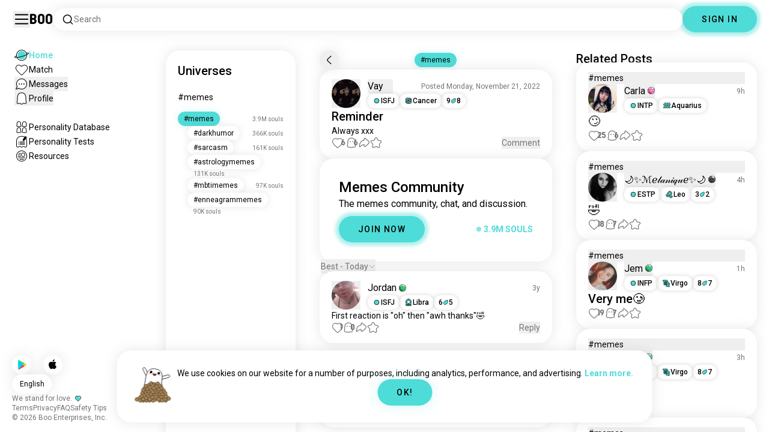

--- FILE ---
content_type: text/html; charset=utf-8
request_url: https://boo.world/u/memes/JW0gq9/%22%22)
body_size: 45560
content:
<!DOCTYPE html><html lang="en"><head><meta charSet="utf-8"/><meta name="viewport" content="width=device-width"/><link rel="preload" href="/rive/ghost.riv" as="fetch" crossorigin="anonymous"/><meta itemProp="name"/><meta itemProp="description"/><meta itemProp="url" content="https://boo.world/u/memes/JW0gq9/%22%22)"/><meta name="facebook-domain-verification" content="tj6c47zvdbnh8ag8rccetmmoa4pjk4"/><meta name="naver-site-verification" content="b8c6f9a67f92e9196c14e688fb881c0598e670fb"/><title>Reminder (Always xxx Wht does it means) | Memes Universe - 11/21/2022 13:53</title><meta name="robots" content="index,follow"/><meta name="description" content="Always xxx (Wht does it means) Intrigued? Join the discussion with Vay in Boo&#x27;s Memes Universe! - 6 Likes, 6 Comments."/><meta name="twitter:card" content="summary"/><meta property="og:title" content="Reminder (Always xxx Wht does it means) | Memes Universe - 11/21/2022 13:53"/><meta property="og:description" content="Always xxx (Wht does it means) Intrigued? Join the discussion with Vay in Boo&#x27;s Memes Universe! - 6 Likes, 6 Comments."/><meta property="og:url" content="https://boo.world/u/memes/JW0gq9/&quot;&quot;)"/><meta property="og:type" content="website"/><meta property="og:image" content="https://images.prod.boo.dating/questions/637b82c259550ef1d7be67e0/166903878779617dcab3ec65100fc4f3ba37265c8a2e6.jpg"/><meta property="og:site_name" content="Boo"/><link rel="canonical" href="https://boo.world/u/memes/JW0gq9/&quot;&quot;)"/><meta http-equiv="x-ua-compatible" content="IE=edge; chrome=1"/><link rel="preconnect" href="https://images.prod.boo.dating"/><link rel="preconnect" href="https://firebase.googleapis.com"/><link rel="preconnect" href="https://api.prod.boo.dating"/><link rel="icon" href="/icon.png"/><script type="application/ld+json">{"@context":"https://schema.org","@type":"Article","datePublished":"2022-11-21T13:53:06.176Z","description":"Always xxx","mainEntityOfPage":{"@type":"WebPage","@id":"https://boo.world/u/memes/JW0gq9/%22%22)"},"headline":"Reminder","image":["https://images.prod.boo.dating/questions/637b82c259550ef1d7be67e0/166903878779617dcab3ec65100fc4f3ba37265c8a2e6.jpg"],"dateModified":"2022-11-21T13:53:06.176Z","author":{"@type":"Person","name":"Vay"},"isAccessibleForFree":true}</script><script type="application/ld+json">{"@context":"https://schema.org","@type":"QAPage","mainEntity":{"name":"Reminder","text":"Always xxx","answerCount":6,"upvoteCount":6,"dateCreated":"2022-11-21T13:53:06.176Z","author":{"@type":"Person","name":"Vay"},"acceptedAnswer":{"text":"First reaction is &quot;oh&quot; then &quot;awh thanks&quot;🤣","dateCreated":"2022-11-21T15:57:49.438Z","upvoteCount":1,"url":"https://boo.world/u/memes/JW0gq9/%22%22)?commentId=637b9ffde6db47ad643ac6f1&amp;parentId=637b82c259550ef1d7be67e0","author":{"@type":"Person","name":"Jordan"},"@type":"Answer"},"suggestedAnswer":[{"text":"Wht does it means","dateCreated":"2022-11-21T13:54:28.632Z","url":"https://boo.world/u/memes/JW0gq9/%22%22)?commentId=637b831441636b243e46173b&amp;parentId=637b82c259550ef1d7be67e0","author":{"@type":"Person","name":"Krrish"},"@type":"Answer","upvoteCount":0}],"@type":"Question"}}</script><script type="application/ld+json">{"@context":"https://schema.org","@type":"DiscussionForumPosting","@id":"https://boo.world/u/memes/JW0gq9/%22%22)","datePublished":"2022-11-21T13:53:06.176Z","mainEntityOfPage":{"@type":"WebPage","@id":"https://boo.world/u/memes/JW0gq9/%22%22)"},"headline":"Reminder","image":"https://images.prod.boo.dating/questions/637b82c259550ef1d7be67e0/166903878779617dcab3ec65100fc4f3ba37265c8a2e6.jpg","dateModified":"2022-11-21T13:53:06.176Z","author":{"@type":"Person","name":"Vay"},"publisher":{"@type":"Organization","name":"Boo Enterprises, Inc."},"articleBody":"Always xxx","interactionStatistic":{"@type":"InteractionCounter","interactionType":"https://schema.org/ReplyAction","userInteractionCount":6}}</script><script type="application/ld+json">{"@context":"https://schema.org","@type":"BreadcrumbList","itemListElement":[{"@type":"ListItem","position":1,"item":"https://boo.world","name":"Universes"},{"@type":"ListItem","position":2,"item":"https://boo.world/u/memes","name":"Memes"},{"@type":"ListItem","position":3,"item":"https://boo.world/u/memes/JW0gq9/&quot;&quot;)","name":"Reminder"}]}</script><link rel="preload" href="https://images.prod.boo.dating/alRYo02ybcdM0qqNI9fDGPR0kLx1/1668961377547c8dca0391de043c91f2db7e345db55e3.jpg/xs.webp" as="image" fetchpriority="high"/><link rel="preload" href="https://images.prod.boo.dating/questions/637b82c259550ef1d7be67e0/166903878779617dcab3ec65100fc4f3ba37265c8a2e6.jpg/xl.webp" as="image" fetchpriority="high"/><link rel="preload" href="https://images.prod.boo.dating/CGvxIoGrvvg8OwVCWoefV6dWhXb2/1660236963382a6eb00008c42adfe58052a83ea0f12f7.jpg/xs.webp" as="image" fetchpriority="high"/><link rel="preload" href="https://images.prod.boo.dating/KnPgOfDsl0blW5edhEBDib43jQg2/16823554029106f970f4360dad92f995442b6bbb36a78.jpg/xs.webp" as="image" fetchpriority="high"/><meta name="next-head-count" content="32"/><link rel="preload" href="/_next/static/media/47cbc4e2adbc5db9-s.p.woff2" as="font" type="font/woff2" crossorigin="anonymous" data-next-font="size-adjust"/><link rel="preload" href="/_next/static/media/fc6b63228560184b-s.p.otf" as="font" type="font/otf" crossorigin="anonymous" data-next-font="size-adjust"/><link rel="preload" href="/_next/static/css/a6ce78815c96ad6b.css" as="style"/><link rel="stylesheet" href="/_next/static/css/a6ce78815c96ad6b.css" data-n-g=""/><link rel="preload" href="/_next/static/css/290e4d30695bdc8b.css" as="style"/><link rel="stylesheet" href="/_next/static/css/290e4d30695bdc8b.css" data-n-p=""/><noscript data-n-css=""></noscript><script defer="" nomodule="" src="/_next/static/chunks/polyfills-c67a75d1b6f99dc8.js"></script><script src="/_next/static/chunks/webpack-9daf1f08673aa0b4.js" defer=""></script><script src="/_next/static/chunks/framework-ca706bf673a13738.js" defer=""></script><script src="/_next/static/chunks/main-f06a5c9ec2ff76ad.js" defer=""></script><script src="/_next/static/chunks/pages/_app-4e33181c262feabb.js" defer=""></script><script src="/_next/static/chunks/5c0b189e-42a343836465e8f3.js" defer=""></script><script src="/_next/static/chunks/1664-d6695647d74e7640.js" defer=""></script><script src="/_next/static/chunks/2033-aa64a5c128bb71d6.js" defer=""></script><script src="/_next/static/chunks/511-d71ae0c6f8e9dd1c.js" defer=""></script><script src="/_next/static/chunks/2180-e38ec6c719f6b906.js" defer=""></script><script src="/_next/static/chunks/8190-1ec4fb369db60dd0.js" defer=""></script><script src="/_next/static/chunks/3053-3aca9a13c0f4dff3.js" defer=""></script><script src="/_next/static/chunks/3067-8d0251b5b0f288b9.js" defer=""></script><script src="/_next/static/chunks/7908-8fae9e2a039ce2b4.js" defer=""></script><script src="/_next/static/chunks/8834-3381eb4dc1f67263.js" defer=""></script><script src="/_next/static/chunks/pages/u/%5B...slug%5D-1058cd01922dbd5c.js" defer=""></script><script src="/_next/static/c9aa9ee72af9524360965f90c63a60eb1852974e/_buildManifest.js" defer=""></script><script src="/_next/static/c9aa9ee72af9524360965f90c63a60eb1852974e/_ssgManifest.js" defer=""></script></head><body><div id="__next"><div dir="ltr" class="__className_0cb770 __variable_2b0888"><a id="skip-to-content" href="#main-content" class="skip-link">Skip to main content</a><div id="_rht_toaster" style="position:fixed;z-index:9999;top:16px;left:16px;right:16px;bottom:16px;pointer-events:none;padding:0;inset:0"></div><div class="relative h-screen overflow-hidden"><div class="absolute top-1/2 left-1/2 -translate-x-1/2 -translate-y-1/2 pointer-events-none z-50"><div class="relative w-[2.125rem] h-[2.125rem]"><div class="absolute top-1/2 left-1/2 -translate-x-1/2 -translate-y-1/2 duration-500 w-[2.125rem] h-[2.125rem] opacity-0"><div class="inline-block animate-spin border-[6px] rounded-full border-black w-[2.125rem] h-[2.125rem] border-r-transparent" role="status"></div></div><div class="absolute top-1/2 left-1/2 -translate-x-1/2 -translate-y-1/2 duration-500 w-8 h-8 opacity-0"><div class="inline-block animate-spin border-4 rounded-full border-accent w-8 h-8 border-r-transparent" role="status"></div></div></div></div><div class="fixed h-16 top-0 left-0 w-full py-5 flex items-center pe-5 ps-[1.375rem] z-30 gap-x-3 bg-primary"><button aria-label="Toggle Sidebar" id="hamburger" class="h-7 w-7 cursor-pointer hover:scale-105 active:scale-99 duration-500 min-w-[28px]"><svg aria-hidden="true" xmlns="http://www.w3.org/2000/svg" viewBox="0 0 30 30"><path stroke="rgb(var(--primary-color-dark))" stroke-linecap="round" stroke-miterlimit="10" stroke-width="2" d="M4 7h22M4 15h22M4 23h22" class="transition duration-500"></path></svg></button><a id="booLogo" aria-label="Home" href="/"><p class="font-budokan text-2xl hover:scale-105 active:scale-99 duration-500">Boo</p></a><div class="relative flex-grow" data-headlessui-state=""><button class="flex items-center gap-x-2 bg-primary shadow px-3.5 py-2 rounded-3xl cursor-text w-full text-left" aria-label="Search Interests" id="searchInterests" type="button" aria-haspopup="menu" aria-expanded="false" data-headlessui-state=""><div class="min-w-[14px]"><svg aria-hidden="true" xmlns="http://www.w3.org/2000/svg" width="20" height="21" fill="none" class="duration-500 stroke-primary-dark "><path stroke-linecap="round" stroke-linejoin="round" stroke-width="1.5" d="m17.5 17.941-3.625-3.625m1.958-4.708a6.667 6.667 0 1 1-13.333 0 6.667 6.667 0 0 1 13.333 0Z"></path></svg></div><span class="text-sm text-gray">Search</span></button></div><div class="hidden md:block"><div class="hidden sm:block"><button class=" bg-accent shadow shadow-accent-light animated-shadow px-8 py-3 rounded-full text-center w-fit undefined cursor-pointer hover:scale-103 active:scale-99 duration-500 text-sm font-medium undefined text-black tracking-widest">SIGN IN</button></div></div></div><nav class="fixed overflow-y-scroll top-16 left-0 bottom-0 w-64 transition-all duration-500 ease-in-out bg-primary lg:shadow-none transform py-4 flex flex-col justify-between ps-5 -translate-x-full lg:translate-x-0 z-20 scrollbar-hide"><div class="flex flex-col gap-y-6 ps-1 false"><div class="sm:hidden"><button class=" bg-accent shadow shadow-accent-light animated-shadow px-8 py-3 rounded-full text-center w-fit undefined cursor-pointer hover:scale-103 active:scale-99 duration-500 text-sm font-medium undefined text-black tracking-widest">SIGN IN</button></div><a href="/"><div class="flex items-center gap-x-4 hover:scale-103 active:scale-99 duration-500 w-fit"><div class="w-6 h-6 min-w-[1.5rem]"><svg aria-hidden="true" xmlns="http://www.w3.org/2000/svg" xml:space="preserve" viewBox="0 0 1000 1000"><circle cx="500.3" cy="504.1" r="290.8" fill="#4EDCD8"></circle><path fill="rgb(var(--primary-color-dark))" d="M500.8 881.8c-51 0-100.4-10-147-29.7-45-19-85.3-46.2-120-80.9s-61.9-75-80.9-120c-19.7-46.6-29.7-96-29.7-147s10-100.4 29.7-147c19-45 46.2-85.3 80.9-120s75-61.9 120-80.9c46.6-19.7 96-29.7 147-29.7s100.4 10 147 29.7c45 19 85.3 46.2 120 80.9s61.9 75 80.9 120c19.7 46.6 29.7 96 29.7 147s-10 100.4-29.7 147c-19 45-46.2 85.3-80.9 120s-75 61.9-120 80.9c-46.6 19.7-96 29.7-147 29.7zm0-715.1c-186.1 0-337.5 151.4-337.5 337.5s151.4 337.5 337.5 337.5 337.5-151.4 337.5-337.5-151.4-337.5-337.5-337.5z"></path><path fill="rgb(var(--primary-color-dark))" d="M98.1 685.1c-11.8 0-22.6-.5-32.2-1.4-13.8-1.4-55.8-5.5-64.4-35.1-8.6-29.6 24.8-55.5 35.8-64 22.6-17.6 56.1-37 99.6-57.9l17.3 36.1C64 606.2 45 630.3 41.2 637.2c6.9 3.8 35.8 14.1 135.3 2.6 93.8-10.8 215.2-36.9 341.8-73.4 127.1-36.7 244-79.5 329.2-120.5 89.6-43.1 108.4-67.1 112.3-73.9-6.9-3.8-35.6-14-134.2-2.7l-4.5-39.8c47.6-5.4 86-6.7 114.4-3.9 13.7 1.4 55.5 5.5 64 35s-24.6 55.3-35.5 63.8c-22.5 17.5-55.8 36.9-99 57.7-87.1 41.9-206.2 85.5-335.4 122.8-128.7 37.1-252.4 63.7-348.3 74.7-32 3.7-59.8 5.5-83.2 5.5z"></path></svg></div><div style="opacity:1"><p class="text-sm line-clamp-1 transition-opacity duration-500 ease-in-out opacity-100 text-accent font-medium">Home</p></div></div></a><a href="/match"><div class="flex items-center gap-x-4 hover:scale-103 active:scale-99 duration-500 w-fit"><div class="w-6 h-6 min-w-[1.5rem]"><svg aria-hidden="true" xmlns="http://www.w3.org/2000/svg" xml:space="preserve" viewBox="0 0 1000 1000"><path fill="rgb(var(--primary-color-dark))" d="M500.7 896.6c-17.3 0-33.7-6.8-45.9-19L180.4 603.3C131.6 554.4 99.8 501.5 86 446.1c-12.5-50.3-9.3-100.7 9.3-145.8 16.3-39.4 43.6-72.8 79-96.4 36.1-24.2 78.8-37 123.4-37 49.6 0 123.9 15.8 203 88.4 78-71.6 151.6-87.1 200.7-87.1 44.8 0 87.6 12.9 123.9 37.3 35.5 23.8 63 57.4 79.4 97 18.6 44.9 21.9 95 9.6 145-13.6 55-45 107.5-93.4 155.8L546.6 877.6c-12.3 12.2-28.6 19-45.9 19zM297.7 207c-73.1 0-138 42.7-165.4 108.7-33.5 81-5 177.9 76.4 259.3L483 849.3c4.7 4.7 11 7.3 17.6 7.3 6.7 0 12.9-2.6 17.6-7.3L792.6 575c80.4-80.4 108.5-176.6 75.1-257.2-27.6-66.5-92.9-109.6-166.3-109.6-63.9 0-128.4 30.8-186.6 88.9l-14.1 14.1-14.1-14.1C427.5 238.2 362.2 207 297.7 207z"></path><path fill="rgb(var(--primary-color))" d="M297.7 250.1c-28.7 0-56 8.1-78.9 23.4-22.2 14.9-39.3 35.8-49.6 60.6-12 29.1-14 62.2-5.6 95.8 10.3 41.1 34.9 81.5 73.4 119.9l249.4 249.4c7.9 7.9 20.6 7.9 28.5 0l249.4-249.4c37.9-37.9 62.2-77.7 72.3-118.4 8.2-33.3 6.2-66.2-5.8-95.2-10.4-25-27.7-46.2-50-61.2-23.1-15.5-50.5-23.7-79.3-23.7-34.1 0-87.1 11.5-146.6 66L500.8 367l-54.1-49.7c-60.7-55.6-114.5-67.2-149-67.2z"></path></svg></div><div style="opacity:1"><p class="text-sm line-clamp-1 transition-opacity duration-500 ease-in-out opacity-100 false">Match</p></div></div></a><button class="flex items-center gap-x-4 hover:scale-103 active:scale-99 duration-500 w-fit cursor-pointer"><div class="w-6 h-6 min-w-[1.5rem] relative"><svg aria-hidden="true" xmlns="http://www.w3.org/2000/svg" xml:space="preserve" viewBox="0 0 1000 1000"><circle cx="500.3" cy="499.1" r="290.8" fill="rgb(var(--primary-color))"></circle><path fill="rgb(var(--primary-color-dark))" d="M847.2 351.9c-19-44.8-46.1-85.1-80.7-119.6-34.6-34.6-74.8-61.7-119.7-80.7C600.5 132 551.2 122 500.3 122c-50.8 0-100.1 10-146.5 29.6-44.8 19-85.1 46.1-119.6 80.7-34.6 34.6-61.7 74.8-80.7 119.6-19.6 46.4-29.6 95.7-29.6 146.5s10 100.1 29.6 146.5c4.3 10.1 9 20 14.1 29.7 8.1 15.2 17.1 29.8 27.2 43.8 2.1-3.7 4.2-7.5 6.5-11.5 5.3-9.3 10.5-18.5 15.6-27.4-9.5-14.8-17.9-30.5-25-46.8-18-41.2-28-86.6-28-134.3 0-185.5 150.9-336.5 336.5-336.5 185.5 0 336.5 150.9 336.5 336.5 0 185.5-150.9 336.5-336.5 336.5-48 0-93.7-10.1-135.1-28.3-18.6-8.2-36.3-18-52.9-29.2-7.8 2.7-15.7 5.4-23.6 8.1-7.9 2.7-15.5 5.2-22.7 7.6 14.8 11.8 30.5 22.5 46.9 31.9 13.2 7.6 26.8 14.3 40.9 20.3 46.4 19.6 95.7 29.6 146.5 29.6s100.1-10 146.5-29.6c44.8-19 85.1-46.1 119.7-80.7s61.7-74.8 80.7-119.6c19.6-46.4 29.6-95.7 29.6-146.5-.1-50.9-10.1-100.2-29.7-146.6z"></path><path fill="rgb(var(--primary-color-dark))" d="M365.3 806.6c-16.3 5.9-34.1 12.2-52.4 18.4-5.5 1.9-11.1 3.8-16.7 5.7-45.1 15.2-82.5 26.7-111.2 34.1-29.4 7.6-47.8 10.4-60.2 10.4-9.1 0-15-1.5-19.8-3.8-7.2-3.5-12.3-9.4-14.6-16.7-3.5-11.4-1.6-27.2 18.9-70.6 11.3-23.9 27.6-55 48.6-92.3 3.3-5.8 6.5-11.5 9.8-17.3 8.4-14.7 16.6-28.9 24.3-41.9 7.1 16.3 15.5 32 25 46.8-5.1 8.9-10.4 18.1-15.6 27.4-2.2 3.9-4.4 7.8-6.5 11.5-34.3 61.4-49.3 93.6-55.7 110.3 18.1-3 54.6-11.6 127-35.6 7.2-2.4 14.8-4.9 22.7-7.6 8-2.7 15.9-5.4 23.6-8.1 16.5 11.3 34.2 21.1 52.8 29.3z"></path><circle fill="rgb(var(--primary-color-dark))" cx="337.5" cy="499.9" r="40.3"></circle><circle fill="rgb(var(--primary-color-dark))" cx="499.6" cy="499.5" r="40.3"></circle><circle fill="rgb(var(--primary-color-dark))" cx="661.6" cy="499.5" r="40.3"></circle></svg></div><div style="opacity:1"><p class="text-sm line-clamp-1 transition-opacity duration-500 ease-in-out opacity-100 false">Messages</p></div></button><button class="flex items-center gap-x-4 cursor-pointer hover:scale-103 active:scale-99 duration-500 w-fit"><div class="w-6 h-6 min-w-[1.5rem]"><svg aria-hidden="true" xmlns="http://www.w3.org/2000/svg" xml:space="preserve" viewBox="0 0 1000 1000"><path fill="rgb(var(--primary-color))" d="M360.8 776.2c36.1 0 66.8 12.7 91.3 37.8 16.5 16.9 33.5 23.6 43.2 26.1 1.8.5 6.2.7 8.9-.1 8.5-2.7 28-10.4 43.3-26.1 24.5-25 55.2-37.7 91.2-37.7 38.8 0 73.5 15.3 96.5 25.5 2.2 1 8.4 3.7 10.9 4.7.2.1.3.1.5.1.9.2 2.1.5 3.3.8.5.1 1.1 0 1.7-.1 1.2-.3 2.2-1 3.1-1.8 8.9-8.2 10.1-10.8 9.6-25.7-.3-9.1-8.3-48.8-13.1-72.5-9.6-47.7-19.5-96.9-20.2-126.2-.4-15.1-.3-34.5-.2-57 .2-42.5.5-95.4-2.9-127.7-5.5-51.9-19.8-100.5-38.3-130-23.7-38-50.4-61.4-86.3-75.9-35.8-14.5-84.4-15.6-98.4-15.6h-10.4c-14 0-62.7 1.1-98.4 15.6-36 14.5-62.6 38-86.3 75.9-18.4 29.5-33.2 79.3-38.6 130-3.1 28.8-4.3 78.7-3.2 127.2v.6c0 8.7.1 16.8.2 24.6.1 12.3.2 22.9 0 32.2-.7 27.9-9.1 71.7-20 126.1-4.1 20.5-12.6 63-13 72.5-.5 14.8.7 17.5 9.7 25.7.9.8 2 1.5 3.1 1.8.6.2 1.2.3 1.7.2 1.2-.3 2.4-.6 3.4-.8.2 0 .3-.1.4-.1 2.5-1 8.7-3.7 10.9-4.7 22.8-10.1 57.5-25.4 96.4-25.4z"></path><path fill="rgb(var(--primary-color-dark))" d="M500.6 921h-.4c-2.3-.1-56.3-2.5-104.3-51.6-9.2-9.4-20-13.7-34.1-13.7-22 0-46.4 10.8-64.2 18.6-9.3 4.1-16.7 7.4-23.2 9-10.2 2.5-19.5 4.6-29.6 4.6-18.3 0-34.3-7.1-51.8-22.9-27.9-25.3-38.2-50.2-36.8-88.8.6-15.6 7.1-47.9 14.6-85.4 8.5-42.2 18.1-90.1 18.7-112.5.4-13.9.2-33.7.1-54.6-.3-44.5-.6-99.8 3.3-136.5 3.2-30.4 14.6-107.3 50-163.9 32.8-52.5 72.3-86.7 124.2-107.7 47.8-19.3 105.7-21.4 128.3-21.4 2.6 0 4.4 0 5.3.1h5.1c22.7 0 80.6 2.1 128.4 21.4 51.9 21 91.4 55.2 124.2 107.7 35.4 56.7 46.8 133.5 50 163.9 3.9 36.7 3.6 92 3.3 136.5-.1 20.9-.2 40.6.1 54.5.6 22.3 10.2 70.2 18.7 112.5 7.5 37.5 14 69.8 14.6 85.4 1.4 38.6-8.9 63.5-36.8 88.8-17.5 15.9-33.4 22.9-51.7 22.9-10 0-19.3-2.1-29.5-4.6-6.5-1.6-13.9-4.9-23.3-9-17.8-7.9-42.2-18.7-64.1-18.7-14.1 0-24.9 4.4-34.1 13.7-49 50.1-99.1 51.7-104.7 51.7h-.3zM361.8 815.6c24.9 0 46 8.7 62.7 25.7 34.6 35.4 71.9 39.2 76.8 39.6 4.2-.2 39.8-2.8 75.8-39.7 16.7-17.1 37.8-25.7 62.6-25.7 30.4 0 60.4 13.3 80.3 22.1 6.7 3 13.6 6 16.7 6.8 7.6 1.9 14.4 3.4 19.9 3.4 5.7 0 12.7-1.5 24.8-12.5 18.9-17.2 24.7-31.2 23.7-57.7-.4-12.3-7.2-46.2-13.8-79-9.2-46-18.8-93.5-19.4-119.3-.4-14.5-.3-33.6-.1-55.8.2-43.5.5-97.6-3.1-132.1-6.1-57.6-22.6-112.5-44.2-147-28.5-45.6-61-73.9-105.3-91.8-42.5-17.2-97.5-18.5-113.4-18.5h-10.3c-15.9 0-70.9 1.3-113.3 18.5-44.3 17.9-76.7 46.2-105.3 91.8-21.5 34.4-38 89.4-44.2 147-3.7 34.4-3.4 88.6-3.1 132 .1 22.2.2 41.3-.1 55.8-.7 25.8-10.2 73.3-19.4 119.3-6.6 32.8-13.4 66.6-13.8 79-1 26.5 4.8 40.5 23.8 57.7 12.1 11 19.1 12.6 24.9 12.6 5.5 0 12.3-1.6 19.9-3.5 3.1-.8 10-3.8 16.7-6.8 19.7-8.6 49.8-21.9 80.2-21.9z"></path></svg></div><div style="opacity:1"><p class="text-sm line-clamp-1 transition-opacity duration-500 ease-in-out opacity-100 false">Profile</p></div></button><a href="/database"><div class="flex items-center gap-x-4 mt-6 hover:scale-103 active:scale-99 duration-500 w-fit"><div class="w-6 h-6 min-w-[1.5rem]"><svg aria-hidden="true" xmlns="http://www.w3.org/2000/svg" xml:space="preserve" viewBox="0 0 1000 1000"><path fill="rgb(var(--primary-color-dark))" d="M309.7 486.8H308.4c-5.3 0-15.9-.8-27-6.4-4.9-2.4-9.2-5.6-15.9-10.6-7.4-5.5-10.7-7.8-12.3-8.7-3.5-1-7.2-2-9.5-2h-.2c-12 5.8-26.2 11.9-41.6 11.9-12.5 0-24-4-33.3-11.5-16.6-13.5-31.3-30.9-25.7-67.3 1.7-11.2 4.3-24.8 6.9-38 2.4-12.3 4.6-23.9 5.6-30.8 1.7-12.5 1.7-15.3 1.4-37.5V283c-.4-32.3.3-69.2 13.2-98.9 15.6-36 36.9-60.5 65.3-74.9 28-14.1 63-15.2 73-15.2h1.4c10 0 45 1.1 72.9 15.2 28.7 14.5 49.4 38.3 65.2 74.9 12.8 29.7 13.5 66.7 13.2 98.9v2.5c-.3 22.4-.3 25.3 1.4 37.9 1 6.9 3.2 18.5 5.6 30.8 2.6 13.2 5.2 26.9 6.9 38.1 5.5 36.4-9.1 53.9-25.7 67.3-9.4 7.6-20.9 11.5-33.3 11.5-15.5 0-29.6-6.1-41.6-11.9h-.2c-2.3 0-6 1-9.5 2-1.5.9-4.9 3.2-12.2 8.6-6.7 5-11 8.2-15.9 10.6-11.1 5.5-21.6 6.4-26.8 6.4zm-.7-40h.6c1.4 0 5.1-.2 9-2.2 1.9-1 6-4 9.8-6.9 12.7-9.5 18-12.8 23-14.4l.7-.2c6-1.8 13.5-4 21.9-4 6.2 0 12 1.3 17.2 3.8 8.5 4.1 17.4 8.1 24.6 8.1 4.4 0 6.8-1.5 8.2-2.6 8.8-7.1 14.2-11.5 11.3-30.2-1.6-10.4-4.1-23.6-6.6-36.4-2.5-12.8-4.8-25-5.9-32.9-2.1-15.6-2.1-21-1.8-43.8v-2.5c.3-28.2-.1-60.1-9.9-82.6-11.9-27.5-26.7-45-46.6-55.1-21-10.6-51.4-10.9-54.8-10.9h-1.4c-3.4 0-34 .3-55 10.9-19.7 10-35 28-46.7 55.1-9.8 22.6-10.2 54.5-9.9 82.6v2.9c.3 22.6.3 28-1.8 43.4-1.1 8-3.5 20.1-5.9 32.9-2.5 12.9-5.1 26.1-6.6 36.5-2.8 18.8 2.5 23.1 11.3 30.3 1.4 1.1 3.8 2.6 8.2 2.6 7.2 0 16.1-4 24.6-8.1 5.2-2.5 11-3.8 17.2-3.8 8.4 0 15.9 2.2 21.9 4l.7.2c5 1.6 10.4 5 23.1 14.5 3.9 2.9 7.9 5.9 9.8 6.9 3.9 1.9 7.7 2.2 9.1 2.2l.7-.3z"></path><path fill="rgb(var(--primary-color))" d="M243.8 376.1c14.2 0 25.7 3.4 33.3 5.6l1.3.4c9.1 2.9 17 7.6 25.9 13.9 2.8 2 6.6 2 9.4 0 8.9-6.3 16.8-11 25.8-13.9l1.3-.4c7.6-2.3 19.1-5.7 33.3-5.7 2.3 0 4.5.1 6.7.3 5.4.4 9.8-4.3 8.7-9.6 0-.1 0-.2-.1-.3-2.6-13.4-5.1-26.1-6.3-35.2-2.5-18.5-2.5-25.7-2.2-49.7V279c.2-17.4.6-49.7-6.6-66.3-8-18.4-16.8-29.6-27.9-35.2-9-4.5-26.8-6.6-36.7-6.6h-1.6c-9.9 0-27.8 2.1-36.8 6.6-11 5.6-20.2 17.1-28 35.2-7.2 16.6-6.8 48.9-6.6 66.3v3c.3 23.8.3 30.9-2.2 49.3-1.3 9.1-3.7 21.7-6.3 35.1v.1c0 .1 0 .2-.1.4-1 5.3 3.3 10.1 8.7 9.6 2.4-.3 4.7-.4 7-.4zM625.2 376.1c14.2 0 25.7 3.4 33.3 5.6l1.3.4c9.1 2.9 17 7.6 25.9 13.9 2.8 2 6.6 2 9.4 0 8.9-6.3 16.8-11 25.8-13.9l1.3-.4c7.6-2.3 19.1-5.7 33.3-5.7 2.3 0 4.5.1 6.7.3 5.4.4 9.8-4.3 8.7-9.6 0-.1 0-.2-.1-.3-2.6-13.4-5.1-26.1-6.3-35.2-2.5-18.5-2.5-25.7-2.2-49.7V279c.2-17.4.6-49.7-6.6-66.3-8-18.4-16.8-29.6-27.9-35.2-9-4.5-26.8-6.6-36.7-6.6h-1.6c-9.9 0-27.8 2.1-36.8 6.6-11 5.6-20.2 17.1-28 35.2-7.2 16.6-6.8 48.9-6.6 66.3v3c.3 23.8.3 30.9-2.2 49.3-1.3 9.1-3.7 21.7-6.3 35.1v.1c0 .1 0 .2-.1.4-1 5.3 3.3 10.1 8.7 9.6 2.5-.3 4.7-.4 7-.4zM243.8 802.3c14.2 0 25.7 3.4 33.3 5.6l1.3.4c9.1 2.9 17 7.6 25.9 13.9 2.8 2 6.6 2 9.4 0 8.9-6.3 16.8-11 25.8-13.9l1.3-.4c7.6-2.3 19.1-5.7 33.3-5.7 2.3 0 4.5.1 6.7.3 5.4.4 9.8-4.3 8.7-9.6 0-.1 0-.2-.1-.3-2.6-13.4-5.1-26.1-6.3-35.2-2.5-18.5-2.5-25.7-2.2-49.7v-2.5c.2-17.4.6-49.7-6.6-66.3-8-18.4-16.8-29.6-27.9-35.2-9-4.5-26.8-6.6-36.7-6.6h-1.6c-9.9 0-27.8 2.1-36.8 6.6-11 5.6-20.2 17.1-28 35.2-7.2 16.6-6.8 48.9-6.6 66.3v3c.3 23.8.3 30.9-2.2 49.3-1.3 9.1-3.7 21.7-6.3 35.1v.1c0 .1 0 .2-.1.4-1 5.3 3.3 10.1 8.7 9.6 2.4-.3 4.7-.4 7-.4zM625.2 802.3c14.2 0 25.7 3.4 33.3 5.6l1.3.4c9.1 2.9 17 7.6 25.9 13.9 2.8 2 6.6 2 9.4 0 8.9-6.3 16.8-11 25.8-13.9l1.3-.4c7.6-2.3 19.1-5.7 33.3-5.7 2.3 0 4.5.1 6.7.3 5.4.4 9.8-4.3 8.7-9.6 0-.1 0-.2-.1-.3-2.6-13.4-5.1-26.1-6.3-35.2-2.5-18.5-2.5-25.7-2.2-49.7v-2.5c.2-17.4.6-49.7-6.6-66.3-8-18.4-16.8-29.6-27.9-35.2-9-4.5-26.8-6.6-36.7-6.6h-1.6c-9.9 0-27.8 2.1-36.8 6.6-11 5.6-20.2 17.1-28 35.2-7.2 16.6-6.8 48.9-6.6 66.3v3c.3 23.8.3 30.9-2.2 49.3-1.3 9.1-3.7 21.7-6.3 35.1v.1c0 .1 0 .2-.1.4-1 5.3 3.3 10.1 8.7 9.6 2.5-.3 4.7-.4 7-.4z"></path><path fill="rgb(var(--primary-color-dark))" d="M691.1 486.8h-.6c-5 .1-16-.6-27.6-6.4-4.9-2.4-9.2-5.6-15.9-10.6-7.4-5.5-10.7-7.8-12.3-8.7-3.4-1-7.1-2-9.5-2h-.2c-12 5.8-26.1 11.9-41.6 11.9-12.5 0-24-4-33.3-11.5-16.6-13.5-31.3-30.9-25.7-67.4 1.7-11.2 4.4-24.9 6.9-38.1 2.4-12.3 4.6-23.9 5.6-30.8 1.7-12.5 1.7-15.4 1.4-37.5v-2.9c-.4-32.2.3-69.2 13.2-98.9 15.6-36 36.9-60.5 65.3-74.9 28-14.1 63-15.2 73-15.2h1.4c10 0 45 1.1 72.9 15.2 28.7 14.5 49.4 38.3 65.2 74.9 12.8 29.7 13.5 66.7 13.2 98.9v2.5c-.3 22.4-.3 25.3 1.4 37.9.9 6.9 3.2 18.5 5.6 30.7v.1c2.6 13.2 5.2 26.8 6.9 38 5.5 36.4-9.1 53.9-25.7 67.3-9.4 7.6-20.9 11.5-33.4 11.5-15.5 0-29.6-6.1-41.6-11.9h-.2c-2.3 0-6 1-9.5 2-1.5.9-4.9 3.2-12.2 8.6-6.7 5-11 8.2-15.9 10.6-11 5.8-21.5 6.7-26.8 6.7zm-.6-40h.6c1.4 0 5.1-.2 9-2.2 1.9-1 6-4 9.8-6.9 12.7-9.5 18-12.8 23-14.4l.7-.2c6-1.8 13.5-4 21.9-4 6.2 0 12 1.3 17.2 3.8 8.5 4.1 17.4 8.1 24.6 8.1 3.4 0 5.9-.8 8.2-2.6 8.8-7.1 14.2-11.5 11.3-30.2-1.6-10.4-4.1-23.6-6.6-36.4l19.6-3.9-19.6 3.8c-2.5-12.8-4.8-24.9-5.9-32.9-2.1-15.5-2.1-21-1.8-43.8v-2.5c.3-28.2-.1-60.1-9.9-82.6-11.9-27.5-26.7-45-46.6-55.1-21-10.6-51.4-10.9-54.8-10.9h-1.4c-3.4 0-34 .3-55 10.9-19.7 10-35 28-46.7 55.1-9.8 22.6-10.2 54.5-9.9 82.6v2.9c.3 22.6.3 28-1.8 43.4-1.1 8-3.5 20.1-5.9 32.9-2.5 12.8-5.1 26.1-6.6 36.5-2.8 18.8 2.5 23.1 11.3 30.3 1.4 1.1 3.8 2.6 8.2 2.6 7.2 0 16.1-4 24.6-8.1 5.2-2.5 11-3.8 17.2-3.8 8.4 0 15.9 2.2 21.9 4l.7.2c5 1.6 10.4 5 23.1 14.4 3.9 2.9 7.9 5.9 9.8 6.9 3.9 2 7.7 2.2 9.1 2.2l.7-.1zM691.1 907c-.2 0-.4-.1-.7-.1h-.7c-5.3 0-15.9-.9-27-6.4-4.9-2.4-9.2-5.6-15.9-10.6-7.4-5.5-10.7-7.8-12.3-8.7-3.4-1-7.1-2.1-9.5-2.1h-.2c-12 5.8-26.2 11.9-41.6 11.9-12.5 0-24-4-33.3-11.5-16.6-13.5-31.3-30.9-25.7-67.4 1.7-11.2 4.4-24.9 6.9-38.1 2.4-12.3 4.6-23.9 5.6-30.8 1.7-12.5 1.7-15.4 1.4-37.5v-2.9c-.4-32.2.3-69.2 13.2-98.9 15.6-36 36.9-60.5 65.3-74.9 28-14.1 63-15.2 73-15.2h1.4c10 0 45 1.1 72.9 15.3 28.7 14.5 49.4 38.3 65.2 74.9 12.8 29.7 13.5 66.7 13.2 98.9v2.5c-.3 22.4-.3 25.3 1.4 37.9.9 6.9 3.2 18.5 5.6 30.7v.2c2.6 13.2 5.2 26.8 6.9 38 5.5 36.4-9.1 53.9-25.7 67.3-9.4 7.6-20.9 11.5-33.4 11.5-15.5 0-29.6-6.1-41.6-11.9h-.2c-2.3 0-6 1-9.5 2-1.5.9-4.9 3.2-12.2 8.6-6.7 5-11 8.3-15.9 10.7-10.8 5.7-21.3 6.6-26.6 6.6zm-65.9-67.9c8.4 0 15.9 2.2 21.9 4l.7.2c5 1.6 10.4 5 23.2 14.5 3.9 2.9 7.9 5.9 9.8 6.9 3.9 1.9 7.7 2.2 9.1 2.2H691.2c1.4 0 5.1-.2 9-2.2 1.9-1 6-4 9.9-6.9 12.7-9.5 18-12.8 23-14.4l.6-.2c6-1.8 13.5-4 21.9-4 6.2 0 12 1.3 17.2 3.8 8.5 4.1 17.4 8.1 24.6 8.1 3.4 0 5.9-.8 8.2-2.6 8.8-7.1 14.2-11.5 11.3-30.2-1.6-10.4-4.1-23.6-6.6-36.3v-.1c-2.5-12.9-4.8-25-5.9-33-2.1-15.5-2.1-21-1.8-43.8v-2.5c.3-28.2-.1-60.1-9.9-82.6-11.9-27.5-26.7-45-46.6-55.1-21-10.6-51.4-10.9-54.8-10.9h-1.5c-3.4 0-34 .3-55 10.9-19.7 10-35 28-46.7 55.1-9.8 22.6-10.2 54.5-9.9 82.6v2.9c.3 22.6.3 28-1.8 43.4-1.1 8-3.5 20.1-5.9 32.9-2.5 12.9-5.1 26.1-6.6 36.5-2.8 18.8 2.5 23.1 11.3 30.3 1.4 1.1 3.8 2.6 8.2 2.6 7.2 0 16.1-4 24.6-8.1 5.2-2.7 11-4 17.2-4zM309.7 907c-.2 0-.4-.1-.7-.1h-.7c-5.3 0-15.9-.9-27-6.4-4.9-2.4-9.2-5.6-15.9-10.6-7.4-5.5-10.7-7.8-12.3-8.7-3.4-1-7.1-2.1-9.5-2.1h-.2c-12 5.8-26.2 11.9-41.6 11.9-12.5 0-24-4-33.3-11.5-16.6-13.5-31.3-30.9-25.7-67.4 1.7-11.2 4.3-24.8 6.9-38 2.4-12.3 4.6-23.9 5.6-30.8 1.7-12.5 1.7-15.3 1.4-37.5v-2.9c-.4-32.3.3-69.2 13.2-98.9 15.6-36 36.9-60.5 65.3-74.9 28-14.1 63-15.2 73-15.2h1.4c10 0 45 1.1 72.9 15.3 28.7 14.5 49.4 38.3 65.2 74.9 12.8 29.7 13.5 66.7 13.2 98.9v2.5c-.3 22.4-.3 25.3 1.4 37.9 1 6.9 3.2 18.5 5.6 30.8 2.6 13.2 5.2 26.9 6.9 38.1 5.5 36.4-9.1 53.9-25.7 67.3-9.4 7.6-20.9 11.5-33.3 11.5-15.5 0-29.6-6.1-41.6-11.9h-.2c-2.3 0-6 1-9.5 2-1.5.9-4.9 3.2-12.2 8.6-6.7 5-11 8.3-15.9 10.7-10.9 5.6-21.4 6.5-26.7 6.5zm-65.9-67.9c8.4 0 15.9 2.2 21.9 4l.7.2c5 1.6 10.4 5 23.2 14.5 3.9 2.9 7.9 5.9 9.8 6.9 3.9 1.9 7.7 2.2 9.1 2.2H309.8c1.4 0 5.1-.2 9-2.2 1.9-1 6-4 9.8-6.9 12.7-9.5 18-12.8 23-14.4l.6-.2c6.1-1.8 13.5-4 21.9-4 6.2 0 12 1.3 17.2 3.8 8.5 4.1 17.4 8.1 24.6 8.1 4.4 0 6.8-1.5 8.2-2.6 8.8-7.1 14.2-11.5 11.3-30.2-1.6-10.4-4.1-23.6-6.6-36.4-2.5-12.8-4.8-25-5.9-32.9-2.1-15.6-2.1-21-1.8-43.8v-2.5c.3-28.2-.1-60.1-9.9-82.6-11.9-27.5-26.7-45-46.6-55.1-21-10.6-51.4-10.9-54.8-10.9h-1.5c-3.4 0-34 .3-55 10.9-19.7 10-35 28-46.7 55.1-9.8 22.6-10.2 54.5-9.9 82.6v2.9c.3 22.6.3 28-1.8 43.4-1.1 8-3.5 20.1-5.9 32.9-2.5 12.9-5.1 26.1-6.6 36.5-2.8 18.8 2.5 23.1 11.3 30.3 1.4 1.1 3.8 2.6 8.2 2.6 7.2 0 16.1-4 24.6-8.1 5.3-2.8 11.1-4.1 17.3-4.1z"></path></svg></div><div style="opacity:1"><p class="text-sm line-clamp-1 transition-opacity duration-500 ease-in-out opacity-100 false">Personality Database</p></div></div></a><a href="/16-personality-test"><div class="flex items-center gap-x-4 hover:scale-103 active:scale-99 duration-500 w-fit"><div class="w-6 h-6 min-w-[1.5rem]"><svg aria-hidden="true" xmlns="http://www.w3.org/2000/svg" xml:space="preserve" viewBox="0 0 1000 1000"><path fill="rgb(var(--primary-color))" d="M624.6 765.2c48.7 0 75.3 24 92.9 39.9 14.3 12.9 18.1 15.9 30.8 15.9 12.6 0 16.5-3 30.7-15.9l.2-.2c7-6.3 11.1-15.4 11.1-24.8V462c0-35.2-6.7-69.4-20-101.5-12.8-31-31.2-58.9-54.5-82.8s-50.4-42.6-80.6-55.7c-31.2-13.5-64.3-20.4-98.5-20.4h-73c-34.2 0-67.3 6.8-98.5 20.4-30.2 13.1-57.3 31.8-80.6 55.7-23.4 23.9-41.7 51.8-54.5 82.8-13.3 32.1-20 66.3-20 101.5v316.3c0 9.5 4 18.5 10.9 24.7l2.3 2c14.2 12.8 18.1 15.9 30.7 15.9 12.6 0 16.5-3 30.7-15.9 17.6-15.9 44.2-39.9 92.9-39.9s75.3 24 92.9 39.9c14.3 12.9 18.1 15.9 30.8 15.9 12.6 0 16.5-3 30.7-15.9 17.3-15.8 43.9-39.8 92.6-39.8z"></path><path fill="rgb(var(--primary-color-dark))" d="M766.1 907.2c-38.8 0-58.6-17.9-76-33.6-16.2-14.6-29-26.1-56.4-26.1-27.5 0-40.9 12.1-56.4 26.1-17.4 15.8-37.2 33.6-76 33.6s-58.5-17.9-76-33.6c-16.2-14.6-29-26.1-56.4-26.1s-40.2 11.5-56.4 26.1c-17.4 15.8-37.2 33.6-76 33.6s-58.6-17.9-76-33.6l-2.3-2.1c-20.9-18.9-33-45.9-33-74.2V458.5c0-46.2 8.8-91 26.3-133.3 16.9-40.8 41-77.5 71.8-109 30.8-31.6 66.8-56.4 106.8-73.7 41.5-18 85.6-27.1 131.1-27.1h78.2c45.4 0 89.5 9.1 131.1 27.1 40 17.3 76 42.1 106.8 73.7 30.8 31.5 54.9 68.2 71.8 109 17.5 42.2 26.3 87.1 26.3 133.3v340.7c0 28.2-12 55.3-33 74.3l-.3.2c-17.5 15.7-37.2 33.5-76 33.5zm-132.4-99.7c42.8 0 65.2 20.2 83.2 36.5 15 13.5 25.8 23.3 49.2 23.3 23.4 0 34.2-9.8 49.1-23.3l.3-.2a60.15 60.15 0 0 0 19.8-44.6V458.5c0-40.9-7.8-80.6-23.3-118-14.9-36.1-36.3-68.5-63.5-96.3-27.2-27.8-58.8-49.7-94.1-64.9-36.5-15.8-75.2-23.8-115.2-23.8H461c-39.9 0-78.7 8-115.2 23.8-35.2 15.3-66.9 37.1-94.1 64.9-27.2 27.8-48.5 60.2-63.5 96.3-15.4 37.4-23.3 77.1-23.3 118v338.8c0 17 7.2 33.2 19.8 44.5l2.3 2.1c15.5 14 25.8 23.3 49.2 23.3 23.4 0 33.6-9.3 49.2-23.3 18-16.2 40.4-36.4 83.2-36.4 42.8 0 65.2 20.2 83.2 36.5 15.5 14 25.8 23.3 49.2 23.3 23.4 0 34.2-9.8 49.2-23.3 17.3-15.5 40.6-36.5 83.5-36.5z"></path><path fill="rgb(var(--primary-color-dark))" d="M714.6 624H369c-9.6 0-17.5-9.6-17.5-21.5S359.3 581 369 581h345.6c9.6 0 17.5 9.6 17.5 21.5s-7.8 21.5-17.5 21.5zM714.6 538.1H369c-9.6 0-17.5-9.6-17.5-21.5s7.8-21.5 17.5-21.5h345.6c9.6 0 17.5 9.6 17.5 21.5 0 11.8-7.8 21.5-17.5 21.5zM714.6 710H369c-9.6 0-17.5-9.6-17.5-21.5S359.3 667 369 667h345.6c9.6 0 17.5 9.6 17.5 21.5s-7.8 21.5-17.5 21.5z"></path><circle fill="rgb(var(--primary-color-dark))" cx="282.8" cy="602.5" r="21.5"></circle><circle fill="rgb(var(--primary-color-dark))" cx="282.8" cy="688.5" r="21.5"></circle><circle fill="rgb(var(--primary-color-dark))" cx="282.8" cy="516.6" r="21.5"></circle><path fill="rgb(var(--primary-color-dark))" d="M865.2 213.2 710 425.4c-.7 1-2 1.5-2.9 2.3-1.7 1.9-4.3 3.1-7 4l-90.6 28.8c-11.4 3.6-23.8-5.4-23.8-17.4l.2-95c0-2.9.6-5.6 1.9-7.8.5-1.1 1-2.2 1.7-3.2l155.1-212c5.4-7.4 15-7.6 22.4-2.2l92.8 67.9c7.2 5.5 10.8 15.1 5.4 22.4z"></path></svg></div><div style="opacity:1"><p class="text-sm line-clamp-1 transition-opacity duration-500 ease-in-out false">Personality Tests</p></div></div></a><a href="/resources"><div class="flex items-center gap-x-4 hover:scale-103 active:scale-99 duration-500 w-fit"><div class="w-6 h-6 min-w-[1.5rem]"><svg aria-hidden="true" xmlns="http://www.w3.org/2000/svg" xml:space="preserve" viewBox="0 0 1000 1000"><circle cx="500" cy="500" r="298" fill="rgb(var(--primary-color))"></circle><path fill="rgb(var(--primary-color-dark))" d="M320.6 334h112.2c10.5 0 20.5-9.2 20-20s-8.8-20-20-20H320.6c-10.5 0-20.5 9.2-20 20s8.8 20 20 20zM259.6 438H422.8c10.5 0 20.5-9.2 20-20s-8.8-20-20-20H259.6c-10.5 0-20.5 9.2-20 20s8.8 20 20 20zM251.6 542h179.8c10.5 0 20.5-9.2 20-20s-8.8-20-20-20H251.6c-10.5 0-20.5 9.2-20 20s8.8 20 20 20zM287.1 646h390.5c18 0 36.1.5 54.1 0h.8c10.5 0 20.5-9.2 20-20s-8.8-20-20-20H342c-18 0-36.1-.5-54.1 0h-.8c-10.5 0-20.5 9.2-20 20s8.8 20 20 20zM378.7 750h262c10.5 0 20.5-9.2 20-20s-8.8-20-20-20h-262c-10.5 0-20.5 9.2-20 20s8.8 20 20 20zM622.4 510h-23.5c-9.1 0-18-.5-27-.8.5 0 4.8.8 1.2.1-.7-.1-1.3-.2-2-.4-1.8-.3-3.5-.7-5.3-1.2-3.7-.9-7.3-2-10.9-3.4-.1 0-2.3-.7-2.5-1 .6.9 3.6 1.6 1.1.4-1.6-.8-3.2-1.5-4.8-2.3-3.3-1.7-6.6-3.6-9.7-5.7-1.5-1-2.9-2-4.3-3-2.2-1.5 2.9 2.5.9.7-.6-.6-1.4-1.1-2-1.7-2.8-2.4-5.5-5-8.1-7.7-1.2-1.3-2.4-2.6-3.5-3.9-.3-.3-1.7-1.8-1.7-2 0 .1 2.9 4 .7.9-2-2.9-4-5.8-5.8-8.8-1.8-3.1-3.3-6.2-4.9-9.4-1.5-3.1.3.6.4 1.1-.2-.8-.7-1.7-1-2.5-.7-1.9-1.4-3.8-1.9-5.7-1.1-3.5-1.9-7-2.6-10.5-.2-.9-.3-1.8-.5-2.7-.5-2.7.4 4 .1 1.2-.2-2.1-.4-4.1-.5-6.2-.5-8.3-.2-16.8-.2-25.1 0-8.2-.3-16.6.2-24.8.1-1.8.3-3.7.5-5.5.3-2.8-.7 4-.1 1.2.2-.9.3-1.8.5-2.7.7-3.8 1.6-7.5 2.8-11.1.5-1.7 1.1-3.4 1.7-5.1.3-.8.8-1.7 1-2.5-.1.5-1.9 4.2-.4 1.1 1.6-3.4 3.3-6.7 5.2-10 1.7-2.8 3.6-5.5 5.5-8.2 2.2-3.1-.7.8-.7.9 0-.2 1.4-1.7 1.7-2 1.4-1.7 2.9-3.3 4.4-4.9 2.3-2.4 4.7-4.6 7.2-6.8.7-.6 1.4-1.1 2-1.7 2-1.8-3.1 2.2-.9.7 1.6-1.1 3.2-2.3 4.8-3.4 2.9-1.9 6-3.7 9.1-5.4 1.6-.8 3.2-1.5 4.8-2.3 2.5-1.2-.6-.4-1.1.4.4-.6 2.5-1 3.1-1.2 3.4-1.2 6.8-2.3 10.3-3.1 1.8-.4 3.5-.8 5.3-1.2.9-.2 1.8-.3 2.7-.5 2.6-.5-5.2.5-.6.1 16.4-1.5 33.3-.8 49.8-.6 3.7 0 7.4.3 11.1.7 2.8.3-4-.7-1.2-.1.7.1 1.3.2 2 .3 2.2.4 4.4.9 6.6 1.4 3.5.9 6.9 2 10.3 3.2.8.3 1.7.8 2.5 1-.5-.1-4.2-1.9-1.1-.4 1.6.8 3.2 1.5 4.8 2.3 3.1 1.6 6.2 3.4 9.1 5.4 1.5 1 2.9 2 4.3 3 3.1 2.2-.8-.7-.9-.7.4 0 2.7 2.3 3 2.5 2.5 2.2 4.9 4.4 7.1 6.8 1.2 1.3 2.4 2.6 3.5 3.9.6.7 1.1 1.4 1.7 2 1.7 1.8-2.4-3.4-.3-.4 4.3 6 7.6 12.2 11 18.8 1.2 2.4-1.4-3.6-.5-1.1.3.8.6 1.7 1 2.5.6 1.7 1.2 3.4 1.7 5.1 1.1 3.7 2 7.4 2.7 11.2.1.8.2 2 .5 2.7-.2-.4-.5-4.9-.2-1.2.2 1.8.4 3.7.5 5.5.1 2 .1 4.1.2 6.1V429.4c0 2 0 4-.2 6-.1 1.8-.3 3.7-.5 5.5-.3 3.6 0-.8.2-1.2-.4 1.1-.5 2.9-.7 4-.7 3.5-1.6 7-2.7 10.5-.5 1.5-1 3-1.5 4.4-.3.8-.6 1.7-1 2.5-.9 2.3 1.8-3.8.2-.5-3.2 6.6-6.9 12.7-11.1 18.7-1.5 2.2 2.5-2.9.7-.9-.6.6-1.1 1.4-1.7 2-1.1 1.3-2.3 2.6-3.5 3.9-2.6 2.7-5.3 5.3-8.1 7.7-.3.3-1.8 1.7-2 1.7.1 0 4-2.9.9-.7-1.4 1-2.9 2-4.3 3-3.1 2.1-6.4 4-9.7 5.7-1.4.7-2.8 1.3-4.2 2-3.1 1.5.6-.3 1.1-.4-.8.2-1.7.7-2.5 1-3.8 1.4-7.6 2.6-11.6 3.5-1.8.4-3.5.8-5.3 1.1-.7.1-1.4.2-2 .3-2.7.5 4-.4 1.2-.1-3.7.6-7.6.9-11.6.9-10.5.1-20.5 9.1-20 20 .5 10.8 8.8 20.1 20 20 35.5-.2 70.3-16.2 92.6-44.1 11.3-14.1 19.9-30.3 24.1-48 2.8-12.2 3.3-24.4 3.3-36.9v-28.5c-.1-17.1-3.7-33.5-10.5-49.2-13.8-31.9-42.5-56.6-75.7-66.5-22.4-6.7-46.4-4.9-69.5-4.9-32.7 0-64.4 12.3-87.5 35.7-22.9 23.2-34.8 54.4-34.8 86.8 0 23-1.8 46.9 4.9 69.2 10.3 34.5 35.8 62.8 68.9 76.8 14.9 6.3 30.7 9.4 46.9 9.5h37.3c10.5 0 20.5-9.2 20-20-.5-10.7-8.8-19.9-20-19.9z"></path><path fill="rgb(var(--primary-color-dark))" d="M837 500c0 9.6-.4 19.1-1.1 28.7-.3 4.4-.8 8.7-1.3 13.1-.2 1.3-1.5 9-.3 2.9-.5 2.7-.8 5.4-1.2 8.1-2.9 17.8-7.2 35.4-12.8 52.5-2.8 8.5-5.8 16.8-9.2 25-.2.4-2.1 4.3-.5 1.3 1.5-3-.4.9-.6 1.3l-2.7 6c-1.8 4-3.8 8-5.7 11.9-8 15.9-17.2 31.1-27.5 45.6-2.4 3.4-4.9 6.7-7.4 10-2.8 3.7 2.8-3.5-.1.1-.5.7-1.1 1.4-1.6 2.1-1.6 2-3.3 4.1-5 6.1-5.6 6.7-11.4 13.2-17.5 19.5-6.1 6.3-12.4 12.3-18.9 18.1-3.3 2.9-6.6 5.8-9.9 8.5-1.5 1.3-3 2.5-4.6 3.7-.9.7-1.7 1.4-2.6 2-3.6 2.9 3.6-2.7-.1.1-14.2 10.7-29 20.5-44.5 29-7.9 4.4-16 8.4-24.2 12.2-1.8.8-3.6 1.6-5.5 2.4-1.3.6-3.8 2.2.5-.2-.7.4-1.7.7-2.5 1-4.5 1.9-9.1 3.6-13.7 5.3-16.9 6.1-34.2 11-51.8 14.5-4.5.9-8.9 1.7-13.4 2.4-1.9.3-5 1.4-6.8 1 .3.1 4.9-.6 1.2-.2-1.4.2-2.7.3-4.1.5-9.4 1.1-18.9 1.8-28.4 2.2-18.8.7-37.7-.1-56.4-2.3l-2.7-.3c-4.6-.6 3.6.5.6.1-2.3-.3-4.5-.7-6.8-1-4.7-.8-9.4-1.6-14.1-2.6-8.8-1.8-17.6-3.9-26.3-6.4-8.6-2.4-17.1-5.2-25.5-8.3-4.2-1.5-8.3-3.1-12.4-4.8-.8-.3-1.7-.6-2.5-1 4.8 2.7 1.1.4-.1-.1l-6-2.7c-16.4-7.5-32.2-16.3-47.2-26.2-7.1-4.7-15.1-9.4-21.4-15.2 4.2 3.9-1-.8-2.1-1.7-1.5-1.2-3-2.5-4.6-3.7-3.5-2.9-7-5.9-10.4-9-13-11.7-25.1-24.3-36.2-37.7-1.4-1.7-2.8-3.4-4.1-5.1-.7-.9-1.3-1.7-2-2.6-1.9-2.2 3 4 .3.4-2.8-3.7-5.5-7.3-8.1-11.1-5.2-7.3-10.1-14.9-14.7-22.6-4.5-7.5-8.7-15.3-12.7-23.1-1.9-3.7-3.7-7.5-5.4-11.3L190 633c-.5-1.2-2.7-4.9-.1-.1-.6-1.1-1-2.5-1.5-3.7-6.7-16.6-12.2-33.6-16.4-51-2.1-8.8-3.9-17.7-5.3-26.7-.3-1.9-1.4-4.9-1-6.8.1.9.2 1.7.3 2.6l-.3-2.7-.3-2.7c-.6-4.8-1-9.6-1.4-14.5-1.4-18.8-1.4-37.8.2-56.6.4-4.4.8-8.7 1.3-13.1.1-1.1.3-2.3.4-3.4.5-3.7-.2.9-.2 1.2-.5-2.2.9-5.8 1.2-8.1 1.5-8.9 3.3-17.8 5.4-26.6 4.3-17.6 10-34.8 16.8-51.5.8-2.1.1-3.2-.2.5 0-.6.8-1.8 1.1-2.4l2.7-6c2-4.4 4.1-8.8 6.3-13.1 4-7.8 8.3-15.5 12.8-23s9.4-14.8 14.5-21.9c2.5-3.5 4.8-7.5 7.8-10.5-.3.3-2.9 3.6-.7.9.7-.9 1.4-1.7 2-2.6 1.5-1.9 3-3.7 4.6-5.6 11.3-13.6 23.7-26.3 36.9-38 3.1-2.8 6.2-5.5 9.4-8.1 1.7-1.4 3.4-2.8 5.1-4.1.7-.5 1.4-1.1 2.1-1.6 3.1-2.5-3.5 2.6.6-.5 7.2-5.4 14.5-10.6 22-15.5 14.8-9.6 30.2-18 46.2-25.3 2-.9 4-1.8 6.1-2.7 3.2-1.4-.7.2-1.1.5 1.1-.6 2.5-1 3.7-1.5 4.1-1.7 8.3-3.3 12.4-4.8 8.4-3.1 16.9-5.8 25.5-8.2 8.9-2.5 17.9-4.6 27-6.4 4.2-.8 8.5-1.6 12.8-2.3 2.2-.4 4.5-.6 6.8-1-5.2 1-1.9.3-.5.1l4.8-.6c18.5-2.1 37.2-2.7 55.8-1.9 9.2.4 18.5 1.1 27.6 2.2 1.1.1 2.3.3 3.4.4 3 .4-5.2-.7-.6-.1 2.3.3 4.5.7 6.8 1 4.5.7 9 1.6 13.4 2.5 18 3.7 35.7 8.7 53 15.1 3.7 1.4 7.5 2.8 11.2 4.4.4.2.8.3 1.2.5 2 .8 1.6.7-1.1-.5.6 0 2 .9 2.4 1.1 2.4 1.1 4.8 2.2 7.3 3.3 8 3.7 15.8 7.7 23.5 12 7.7 4.3 15.2 8.8 22.5 13.7 7.1 4.7 15.2 9.4 21.4 15.2-4.2-4 1 .8 2.1 1.7l5.1 4.2c3.3 2.8 6.6 5.7 9.9 8.6 6.6 6 13.1 12.2 19.3 18.7 6.2 6.5 12.1 13.2 17.8 20.1 1.2 1.5 2.5 3 3.7 4.6.6.7 1.7 1.7 2 2.6-1.1-2.9-1.9-2.4-.7-.9 2.9 3.8 5.8 7.7 8.5 11.6 10.1 14.4 19.1 29.5 27 45.2 2 3.9 3.9 7.9 5.7 11.9.9 2 1.8 4 2.7 6.1.5 1.1 1.8 3-.5-1.1.6 1.1 1 2.5 1.5 3.7 3.4 8.4 6.5 17 9.3 25.7 5.6 17.4 9.8 35.2 12.6 53.3.2 1.6 2 8.7.5 2.8.5 1.9.5 4.2.8 6.1.5 4.4.9 8.7 1.3 13.1.4 8.8.8 18.2.8 27.5 0 10.5 9.2 20.5 20 20s20-8.8 20-20c-.1-77.2-24-154.1-68.8-217.1-44.8-62.8-107.2-110.7-179.7-137.4-73.6-27.1-156.2-29.7-231.5-8.3-72.6 20.6-138.9 63.6-186.8 121.8-49.9 60.6-80 134.6-86 212.9-6 77.5 13 156.7 53.3 223.1 39 64.2 97.4 116.8 165.9 147.7 73.1 33 154.8 42.2 233.4 26.2C651 854 720.3 815.3 772.5 760.5c52.4-55 88.3-125.9 99.7-201.2 3-19.7 4.7-39.4 4.8-59.3 0-10.5-9.2-20.5-20-20-10.9.5-20 8.8-20 20z"></path></svg></div><div style="opacity:1"><p class="text-sm line-clamp-1 transition-opacity duration-500 ease-in-out opacity-100 false">Resources</p></div></div></a></div><div class="flex flex-col gap-y-5 mt-6 w-full"><div class="relative h-8"><a aria-label="Download from Google Play" target="_blank" href="https://play.google.com/store/apps/details?id=enterprises.dating.boo&amp;utm_source=website&amp;utm_medium=owned&amp;utm_campaign=websiteandroid"><div class="absolute bottom-0 left-0 bg-primary shadow flex justify-center items-center h-8 w-8 rounded-full hover:scale-110 active:scale-99 duration-500"><div class="w-4 h-4 ms-1"><svg aria-hidden="true" xmlns="http://www.w3.org/2000/svg" xml:space="preserve" viewBox="0 0 1903.7 1903.7"><linearGradient id="abc" x1="-10.629" x2="-117.322" y1="1493.936" y2="1438.862" gradientTransform="matrix(11.64 0 0 -22.55 998.5 33804.27)" gradientUnits="userSpaceOnUse"><stop offset="0" style="stop-color:#00a0ff"></stop><stop offset="0.007" style="stop-color:#00a1ff"></stop><stop offset="0.26" style="stop-color:#00beff"></stop><stop offset="0.512" style="stop-color:#00d2ff"></stop><stop offset="0.76" style="stop-color:#00dfff"></stop><stop offset="1" style="stop-color:#00e3ff"></stop></linearGradient><path d="M33.7 29.2C12.3 52.2 0 87.6 0 133.6v1636.2c0 46 12.3 81.4 34.5 103.6l5.8 4.9 916.8-916.8v-20.6L39.5 24.3l-5.8 4.9z" style="fill-rule:evenodd;clip-rule:evenodd;fill:url(#abc)"></path><linearGradient id="b" x1="107.963" x2="-87.838" y1="1411.313" y2="1411.313" gradientTransform="matrix(9.145 0 0 -7.7 778.095 11818.852)" gradientUnits="userSpaceOnUse"><stop offset="0" style="stop-color:#ffe000"></stop><stop offset="0.409" style="stop-color:#ffbd00"></stop><stop offset="0.775" style="stop-color:orange"></stop><stop offset="1" style="stop-color:#ff9c00"></stop></linearGradient><path d="M1262.1 1268.3 956.3 962.4V941l305.9-305.9 6.6 4.1 361.8 205.6c103.6 58.4 103.6 154.6 0 213.8l-361.8 205.6c-.1 0-6.7 4.1-6.7 4.1z" style="fill-rule:evenodd;clip-rule:evenodd;fill:url(#b)"></path><linearGradient id="c" x1="-14.277" x2="-126.403" y1="1420.311" y2="1274.846" gradientTransform="matrix(15.02 0 0 -11.5775 1313.25 17565.35)" gradientUnits="userSpaceOnUse"><stop offset="0" style="stop-color:#ff3a44"></stop><stop offset="1" style="stop-color:#c31162"></stop></linearGradient><path d="M1268.7 1264.2 956.3 951.7 33.7 1874.3c33.7 36.2 90.4 40.3 153.8 4.9l1081.2-615" style="fill-rule:evenodd;clip-rule:evenodd;fill:url(#c)"></path><linearGradient id="d" x1="-100.652" x2="-50.584" y1="1560.726" y2="1495.735" gradientTransform="matrix(15.02 0 0 -11.5715 1313.25 17544.863)" gradientUnits="userSpaceOnUse"><stop offset="0" style="stop-color:#32a071"></stop><stop offset="0.069" style="stop-color:#2da771"></stop><stop offset="0.476" style="stop-color:#15cf74"></stop><stop offset="0.801" style="stop-color:#06e775"></stop><stop offset="1" style="stop-color:#00f076"></stop></linearGradient><path d="M1268.7 639.3 187.5 25.1C124.2-11.1 67.4-6.2 33.7 30l922.5 921.7 312.5-312.4z" style="fill-rule:evenodd;clip-rule:evenodd;fill:url(#d)"></path><path d="M1262.1 1257.6 188.3 1867.7c-60 34.5-113.5 32.1-148 .8l-5.8 5.8 5.8 4.9c34.5 31.2 88 33.7 148-.8l1081.2-614.2-7.4-6.6z" style="opacity:0.2;fill-rule:evenodd;clip-rule:evenodd;enable-background:new"></path><path d="m1630.5 1047.9-369.2 209.7 6.6 6.6 361.8-205.6c51.8-29.6 77.3-68.2 77.3-106.9-3.3 35.4-29.6 69.1-76.5 96.2z" style="opacity:0.12;fill-rule:evenodd;clip-rule:evenodd;enable-background:new"></path><path d="m187.5 35.8 1443 819.8c46.9 26.3 73.2 60.8 77.3 96.2 0-38.6-25.5-77.3-77.3-106.9L187.5 25.1C83.9-34.1 0 15.2 0 133.6v10.7C0 25.9 83.9-22.6 187.5 35.8z" style="opacity:0.25;fill-rule:evenodd;clip-rule:evenodd;fill:#fff;enable-background:new"></path></svg></div></div></a><a aria-label="Download from App Store" target="_blank" href="https://apps.apple.com/app/id1498407272?ct=websiteios&amp;mt=8&amp;pt=120991005"><div class="absolute left-[3.25rem] bottom-0 bg-primary shadow flex justify-center items-center h-8 w-8 rounded-full hover:scale-110 active:scale-99 duration-500"><div class="w-4 h-4 mb-0.5 ms-[0.175rem]"><svg aria-hidden="true" xmlns="http://www.w3.org/2000/svg" xml:space="preserve" viewBox="0 0 1000 1000"><path fill="rgb(var(--primary-color-dark))" d="M788.1 340.9c-5.8 4.5-108.2 62.2-108.2 190.5 0 148.4 130.3 200.9 134.2 202.2-.6 3.2-20.7 71.9-68.7 141.9-42.8 61.6-87.5 123.1-155.5 123.1s-85.5-39.5-164-39.5c-76.5 0-103.7 40.8-165.9 40.8s-105.6-57-155.5-127C46.7 790.7 0 663 0 541.8c0-194.4 126.4-297.5 250.8-297.5 66.1 0 121.2 43.4 162.7 43.4 39.5 0 101.1-46 176.3-46 28.5 0 130.9 2.6 198.3 99.2zm-234-181.5c31.1-36.9 53.1-88.1 53.1-139.3 0-7.1-.6-14.3-1.9-20.1-50.6 1.9-110.8 33.7-147.1 75.8-28.5 32.4-55.1 83.6-55.1 135.5 0 7.8 1.3 15.6 1.9 18.1 3.2.6 8.4 1.3 13.6 1.3 45.4 0 102.5-30.4 135.5-71.3z"></path></svg></div></div></a></div><div class="relative inline-block text-left" data-headlessui-state=""><button style="width:auto" class="bg-primary shadow flex justify-center items-center h-8 rounded-full hover:scale-110 active:scale-99 duration-500" id="headlessui-menu-button-:R3qnam:" type="button" aria-haspopup="menu" aria-expanded="false" data-headlessui-state=""><p class="text-xs whitespace-nowrap px-3.5">English</p></button></div><div class="flex flex-col gap-y-2 transition-opacity duration-500 ease-in-out opacity-100"><div class="flex items-center"><p class="text-xs text-gray line-clamp-1 me-1">We stand for love.</p></div><div class="flex gap-x-3"><a target="_blank" href="/terms-and-conditions"><p class="text-xs text-gray line-clamp-1">Terms</p></a><a target="_blank" href="/privacy-policy"><p class="text-xs text-gray line-clamp-1">Privacy</p></a><a target="_blank" href="/faq"><p class="text-xs text-gray line-clamp-1">FAQ</p></a><a target="_blank" href="/safety-tips"><p class="text-xs text-gray line-clamp-1">Safety Tips</p></a></div><p class="text-xs text-gray line-clamp-1">© <!-- -->2026<!-- --> Boo Enterprises, Inc.</p></div></div></nav><div class="overflow-y-auto mt-24 h-[calc(100dvh-6rem)] max-h-[calc(100dvh-6rem)] md:mt-16 md:h-[calc(100dvh-4rem)] md:max-h-[calc(100dvh-4rem)] transition-all duration-500 ease-in-out lg:ms-64 flex flex-col bg-primary ps-0 md:ps-2 lg:ps-0"><div class="grid grid-cols-12 h-[calc(100dvh-6rem)] md:h-[calc(100dvh-4rem)]"><div class="col-span-5 lg:col-span-4 xl:col-span-3 h-[calc(100dvh-6rem)] md:h-full overflow-hidden md:p-5 fixed md:static duration-500 bg-primary z-10 opacity-0 pointer-events-none md:pointer-events-auto md:opacity-100 w-4/5 md:w-auto"><div class="md:shadow h-full flex flex-col rounded-3xl"><p class="text-xl font-medium px-5 pt-5 hidden md:block">Universes</p><div class="overflow-y-auto grow px-5 pb-5 pt-5 flex flex-col gap-2" style="mask-image:linear-gradient(to bottom, transparent 0%, black 20px, black calc(100% - 20px), transparent 100%)"><div class="flex flex-wrap items-center mb-3.5"><a class="text-sm hover:text-accent duration-500" href="/u/memes">#<!-- -->memes</a></div><div class="flex flex-col gap-2.5"><a class="flex flex-wrap items-center justify-between group" href="/u/memes"><div class="text-black shadow-accent/25 bg-accent shadow-sm rounded-3xl px-2.5 py-1.5 text-xs w-fit leading-3 duration-500 flex justify-between">#memes</div><p class="ps-2.5 text-2xs text-gray duration-500">3.9M souls</p></a><div class="flex flex-col gap-2.5"><a class="group flex flex-wrap items-center justify-between group ms-4" href="/u/darkhumor"><div class="group-hover:shadow-accent bg-primary text-primary-dark shadow-sm rounded-3xl px-2.5 py-1.5 text-xs w-fit leading-3 duration-500">#darkhumor</div><p class="ps-2.5 text-2xs text-gray duration-500">366K souls</p></a></div><div class="flex flex-col gap-2.5"><a class="group flex flex-wrap items-center justify-between group ms-4" href="/u/sarcasm"><div class="group-hover:shadow-accent bg-primary text-primary-dark shadow-sm rounded-3xl px-2.5 py-1.5 text-xs w-fit leading-3 duration-500">#sarcasm</div><p class="ps-2.5 text-2xs text-gray duration-500">161K souls</p></a></div><div class="flex flex-col gap-2.5"><a class="group flex flex-wrap items-center justify-between group ms-4" href="/u/astrologymemes"><div class="group-hover:shadow-accent bg-primary text-primary-dark shadow-sm rounded-3xl px-2.5 py-1.5 text-xs w-fit leading-3 duration-500">#astrologymemes</div><p class="ps-2.5 text-2xs text-gray duration-500">131K souls</p></a></div><div class="flex flex-col gap-2.5"><a class="group flex flex-wrap items-center justify-between group ms-4" href="/u/mbtimemes"><div class="group-hover:shadow-accent bg-primary text-primary-dark shadow-sm rounded-3xl px-2.5 py-1.5 text-xs w-fit leading-3 duration-500">#mbtimemes</div><p class="ps-2.5 text-2xs text-gray duration-500">97K souls</p></a></div><div class="flex flex-col gap-2.5"><a class="group flex flex-wrap items-center justify-between group ms-4" href="/u/enneagrammemes"><div class="group-hover:shadow-accent bg-primary text-primary-dark shadow-sm rounded-3xl px-2.5 py-1.5 text-xs w-fit leading-3 duration-500">#enneagrammemes</div><p class="ps-2.5 text-2xs text-gray duration-500">90K souls</p></a></div></div></div></div></div><div class="fixed top-16 flex items-center px-5 gap-2 bg-primary md:hidden w-full z-[15]"><button aria-label="Toggle Interests" aria-pressed="false" class="group flex items-center gap-x-2 min-w-max"><p class="text-lg font-medium duration-500 min-w-max false">Universes</p><div class="w-2 h-2"><svg aria-hidden="true" xmlns="http://www.w3.org/2000/svg" viewBox="0 0 11 13" class="group-hover:fill-accent duration-500 rotate-90 fill-gray"><path d="M10.616 4.81c-.057-.058-.274-.303-.475-.505C8.959 3.037 5.893.977 4.294.357c-.243-.1-.857-.31-1.183-.32-.313.004-.61.08-.893.23a1.874 1.874 0 0 0-.783.914c-.097.264-.242 1.053-.242 1.067C1.048 3.111.98 4.511 1 6.057c.019 1.473.122 2.814.26 3.686.016.014.184.99.359 1.322.32.608.936.98 1.59.972l.056-.001c.426-.02 1.316-.412 1.316-.426 1.497-.662 4.44-2.697 5.616-4.04 0 0 .332-.345.475-.56.224-.308.332-.689.327-1.068a1.875 1.875 0 0 0-.384-1.133Z"></path></svg></div></button><div class="flex items-center overflow-x-scroll w-full gap-2 p-2 duration-500 opacity-100" style="mask-image:linear-gradient(to right, transparent 0%, black 12px, black calc(100% - 12px), transparent 100%)"><a class="flex items-center justify-between group pe-2.5 shadow-accent/25 bg-accent text-black shadow-sm rounded-3xl px-2.5 py-1.5 text-xs w-fit leading-3 duration-500" href="/u/memes">#memes</a><a class="flex items-center justify-between group hover:pe-2.5 hover:shadow-accent/25 bg-primary text-primary-dark shadow-sm rounded-3xl px-2.5 py-1.5 text-xs w-fit leading-3 duration-500" href="/u/darkhumor">#darkhumor</a><a class="flex items-center justify-between group hover:pe-2.5 hover:shadow-accent/25 bg-primary text-primary-dark shadow-sm rounded-3xl px-2.5 py-1.5 text-xs w-fit leading-3 duration-500" href="/u/sarcasm">#sarcasm</a><a class="flex items-center justify-between group hover:pe-2.5 hover:shadow-accent/25 bg-primary text-primary-dark shadow-sm rounded-3xl px-2.5 py-1.5 text-xs w-fit leading-3 duration-500" href="/u/astrologymemes">#astrologymemes</a><a class="flex items-center justify-between group hover:pe-2.5 hover:shadow-accent/25 bg-primary text-primary-dark shadow-sm rounded-3xl px-2.5 py-1.5 text-xs w-fit leading-3 duration-500" href="/u/mbtimemes">#mbtimemes</a><a class="flex items-center justify-between group hover:pe-2.5 hover:shadow-accent/25 bg-primary text-primary-dark shadow-sm rounded-3xl px-2.5 py-1.5 text-xs w-fit leading-3 duration-500" href="/u/enneagrammemes">#enneagrammemes</a></div></div><div class="flex flex-col overflow-y-scroll xl:overflow-y-auto xl:flex-row col-span-12 md:col-span-7 lg:col-span-8 xl:col-span-9"><div id="main-content" class="w-full xl:w-[55.5555%] flex flex-col gap-y-5 xl:overflow-y-auto xl:overflow-x-hidden p-5"><div class="flex justify-between items-center gap-4"><button aria-label="Back" class="shadow rounded-full h-8 w-8 p-1.5 rotate-180 hover:scale-110 active:scale-99 duration-500"><svg aria-hidden="true" xmlns="http://www.w3.org/2000/svg" viewBox="0 0 16 16" fill="rgb(var(--primary-color-dark))"><path fill="rgb(var(--primary-color-dark))" fill-rule="evenodd" d="M5.28 2.498a.5.5 0 0 1 .707-.033l4.047 3.687a2.5 2.5 0 0 1 0 3.696l-4.047 3.687a.5.5 0 1 1-.673-.74L9.36 9.11a1.5 1.5 0 0 0 0-2.218L5.314 3.205a.5.5 0 0 1-.033-.707Z" clip-rule="evenodd"></path></svg></button><div class="flex flex-wrap gap-2 items-center justify-center"><a href="/u/memes"><div tabindex="0" class="undefined bg-accent shadow-accent-light text-black shadow-sm rounded-3xl px-2.5 py-1.5 text-xs hover:bg-accent hover:shadow-accent-light cursor-pointer duration-500 hover:text-black w-fit text-xs leading-3 duration-500">#memes</div></a></div><div class="shadow rounded-full h-8 w-8 p-1.5 rotate-180 duration-500 invisible"><svg aria-hidden="true" xmlns="http://www.w3.org/2000/svg" viewBox="0 0 16 16" fill="rgb(var(--primary-color-dark))"><path fill="rgb(var(--primary-color-dark))" fill-rule="evenodd" d="M5.28 2.498a.5.5 0 0 1 .707-.033l4.047 3.687a2.5 2.5 0 0 1 0 3.696l-4.047 3.687a.5.5 0 1 1-.673-.74L9.36 9.11a1.5 1.5 0 0 0 0-2.218L5.314 3.205a.5.5 0 0 1-.033-.707Z" clip-rule="evenodd"></path></svg></div></div><div><div class="bg-primary shadow duration-500 false px-5 py-4 rounded-3xl flex flex-col gap-y-2 group false"><div class="flex flex-row items-center group/profile"><button aria-label="VIEW PROFILE" class="h-12 w-12 relative me-3 duration-500 cursor-pointer group-hover/profile:scale-103 active:scale-99"><img alt="Profile picture of Vay" fetchpriority="high" decoding="async" data-nimg="fill" class="rounded-full object-cover" style="position:absolute;height:100%;width:100%;left:0;top:0;right:0;bottom:0;color:transparent" src="https://images.prod.boo.dating/alRYo02ybcdM0qqNI9fDGPR0kLx1/1668961377547c8dca0391de043c91f2db7e345db55e3.jpg/xs.webp"/></button><div class="flex flex-col gap-y-0.5 flex-grow"><div class="flex items-center justify-between gap-4"><button aria-label="" class="flex items-center cursor-pointer duration-500 group-hover/profile:scale-103 active:scale-99"><div class="text-primary-dark">Vay<div class="inline-block w-3 ms-1 duration-500"></div></div></button><div class="flex items-center gap-1.5"><p class="hidden md:block text-xs text-gray">Posted Monday, November 21, 2022</p><p class="text-xs text-gray md:hidden">3y</p></div></div><div class="flex flex-row flex-wrap w-fit gap-x-2"><div aria-label="16 Type ISFJ" role="button" tabindex="0" class="duration-500 group-hover/profile:scale-103 active:scale-99 cursor-pointer shadow-xs rounded-3xl px-2 py-1 w-fit flex items-center gap-1"><img alt="" loading="lazy" width="14" height="14" decoding="async" data-nimg="1" style="color:transparent" src="/icons/mbti-blue.svg"/><p class="text-xs font-medium text-primary-dark">ISFJ</p></div><div aria-label="Zodiac Cancer" role="button" tabindex="0" class="duration-500 group-hover/profile:scale-103 active:scale-99 cursor-pointer shadow-xs rounded-3xl px-2 py-1 flex items-center gap-1"><img alt="" loading="lazy" width="14" height="14" decoding="async" data-nimg="1" style="color:transparent" src="/icons/horoscopes/Cancer.svg"/><p class="text-xs text-primary-dark font-medium">Cancer</p></div><div aria-label="Enneagram 9w8" role="button" tabindex="0" class="duration-500 group-hover/profile:scale-103 active:scale-99 cursor-pointer shadow-xs text-primary-dark rounded-3xl px-2 py-1 font-medium text-xs flex gap-0.5 items-center">9<img alt="" loading="lazy" width="10" height="10" decoding="async" data-nimg="1" style="color:transparent" src="/icons/wing.svg"/>8</div></div></div></div><h1 class="text-primary-dark text-xl font-medium text-start" dir="auto"><a target="_blank" class="group-hover:text-accent duration-500" href="/u/reminder">Reminder</a></h1><p class="text-primary-dark text-sm whitespace-pre-wrap text-start" dir="auto"><a target="_blank" class="group-hover:text-accent duration-500" href="/u/always">Always</a> xxx</p><div class="w-full h-full relative" style="aspect-ratio:1"><img alt="Image uploaded by Vay" fetchpriority="high" decoding="async" data-nimg="fill" class="w-full h-full rounded-2xl shadow object-cover" style="position:absolute;height:100%;width:100%;left:0;top:0;right:0;bottom:0;color:transparent" src="https://images.prod.boo.dating/questions/637b82c259550ef1d7be67e0/166903878779617dcab3ec65100fc4f3ba37265c8a2e6.jpg/xl.webp"/></div><div class="flex flex-row items-center gap-x-2 undefined"><p class="text-sm -ms-1 text-gray font-budokan" aria-label="6 Love">6</p><p class="text-sm -ms-1.5 text-gray font-budokan" aria-label="6 Comments">6</p><div class="false"></div><div class="flex-grow"></div><button class="text-sm cursor-pointer duration-500 hover:text-accent text-gray">Comment</button></div></div></div><div class="bg-primary shadow p-8 rounded-3xl flex flex-col items-start gap-y-2"><h2 class="text-2xl font-medium">Memes Community</h2><p class="text-md mb-2">The memes community, chat, and discussion.</p><div class="flex items-center justify-between w-full gap-4"><button class=" bg-accent shadow shadow-accent-light animated-shadow px-8 py-3 rounded-full text-center w-fit undefined cursor-pointer hover:scale-103 active:scale-99 duration-500 text-sm font-medium undefined text-black tracking-widest">JOIN NOW</button><div class="flex items-center"><div class="w-2 h-2 rounded-full bg-accent animate-pulse me-1"></div><p class="text-accent text-sm font-bold">3.9M SOULS</p></div></div></div><div class="flex items-center w-full justify-start -my-1"><div class="flex items-center ms-0.5 duration-500"><button aria-label="Show options" class="flex items-center gap-1 h-6 me-1.5"><p class="text-sm text-gray">Best - Today</p><div class="w-3 h-3 rotate-90"><svg aria-hidden="true" xmlns="http://www.w3.org/2000/svg" viewBox="0 0 16 16" fill="#9e9e9e"><path fill="#9e9e9e" fill-rule="evenodd" d="M5.28 2.498a.5.5 0 0 1 .707-.033l4.047 3.687a2.5 2.5 0 0 1 0 3.696l-4.047 3.687a.5.5 0 1 1-.673-.74L9.36 9.11a1.5 1.5 0 0 0 0-2.218L5.314 3.205a.5.5 0 0 1-.033-.707Z" clip-rule="evenodd"></path></svg></div></button></div></div><div class="flex flex-col"><div class="flex flex-col gap-y-5 mb-5"><div id="637b9ffde6db47ad643ac6f1" aria-label="View replies to comment" class="bg-primary shadow duration-500 false px-5 py-4 rounded-3xl flex flex-col gap-y-2 group  hover:scale-101 active:scale-99 cursor-pointer"><div class="flex flex-row items-center group/profile"><button aria-label="VIEW PROFILE" class="h-12 w-12 relative me-3 duration-500 cursor-pointer group-hover/profile:scale-103 active:scale-99"><img alt="Profile picture of Jordan" fetchpriority="high" decoding="async" data-nimg="fill" class="rounded-full object-cover" style="position:absolute;height:100%;width:100%;left:0;top:0;right:0;bottom:0;color:transparent" src="https://images.prod.boo.dating/CGvxIoGrvvg8OwVCWoefV6dWhXb2/1660236963382a6eb00008c42adfe58052a83ea0f12f7.jpg/xs.webp"/></button><div class="flex flex-col gap-y-0.5 flex-grow"><div class="flex items-center justify-between gap-4"><div aria-label="VIEW PROFILE" class="flex items-center cursor-pointer duration-500 group-hover/profile:scale-103 active:scale-99"><div class="flex items-center"><p>Jordan</p><div class="inline-block w-3 ms-1 duration-500"><svg aria-hidden="true" xmlns="http://www.w3.org/2000/svg" viewBox="0 0 584.17 584.04"><path fill="#33cc75" d="M144.66 206.86v170.23l147.43 85.12 147.42-85.12V206.86l-147.42-85.12z"></path><path fill="#231f20" d="M138.66 206.86v150.37c0 6.45-.64 13.27 0 19.7.59 5.92 9.05 8.85 13.58 11.46L227.82 432c20 11.57 39.86 23.76 60.22 34.77l1 .59a6.07 6.07 0 0 0 6.06 0l50.32-29.06 79.9-46.13c5.59-3.22 11.82-6.07 17.06-9.85 4.8-3.45 3.11-12.3 3.11-17.5v-87.25c0-23.14.7-46.4 0-69.53v-1.18a6 6 0 0 0-3-5.18l-50.32-29.06-79.9-46.13c-5.59-3.22-11.18-7.18-17.07-9.85-5.43-2.46-12.24 3.41-16.79 6l-75.58 43.64c-20 11.57-40.54 22.6-60.22 34.77-.34.21-.69.39-1 .59-6.68 3.86-.65 14.23 6.06 10.36L277 137.36l18.08-10.44h-6.06l129.39 74.68 18.08 10.4-3-5.18v170.27l3-5.18-129.35 74.68L289.06 457h6.06l-129.35-74.65-18.08-10.44 3 5.18V206.86c-.03-7.72-12.03-7.73-12.03 0z"></path><path fill="#13a578" d="m46.77 433.69 97.89-56.42V206.86l-97.9-56.41-.06.11A282.82 282.82 0 0 0 9 292.07c0 51.52 37.77 141.62 37.77 141.62z"></path><path fill="#231f20" d="m49.8 438.87 85.7-49.4 12.19-7a6 6 0 0 0 3-5.18V206.86a6 6 0 0 0-3-5.18L62 152.29l-12.19-7a6.07 6.07 0 0 0-8.21 2.15C16.8 192.91 1.16 244.08 3.1 296.37c.72 19.24 5 38.39 9.93 56.93 4.86 18.21 10.72 36.15 17.14 53.87 3.42 9.44 7 18.87 10.84 28.13 1.26 3 4 5.09 7.38 4.19 2.83-.74 5.44-4.39 4.19-7.38a660.54 660.54 0 0 1-25.16-71.81c-5.28-18.3-10.06-37.07-11.81-56.07-2.2-23.75.68-48.44 5.76-71.65 6.15-28 16.87-54 30.57-79.11l-8.21 2.16L129.44 205l12.19 7-3-5.18v170.45l3-5.18-85.7 49.39-12.19 7c-6.68 3.88-.65 14.25 6.06 10.39z"></path><path fill="#6be89d" d="m46.7 150.56 97.81 56.57.15-.09 147.42-85.11v-.17L292 8A284 284 0 0 0 46.76 150.45"></path><path fill="#231f20" d="m43.67 155.74 85.63 49.52 12.18 7.05a6.07 6.07 0 0 0 6.06 0c16.24-9.75 32.83-19 49.24-28.43l80-46.17 18.37-10.6a6 6 0 0 0 3-5.18q0-49.8-.08-99.59V8a6.08 6.08 0 0 0-6-6c-79.59.5-156.67 33.89-211 92.18a295.74 295.74 0 0 0-39.41 53.25c-3.88 6.69 6.49 12.74 10.36 6.05C89.7 88.33 153 40.24 226.14 22.09A280.51 280.51 0 0 1 292 14l-6-6 .08 100.09v13.85l3-5.18-49.91 28.81-79.72 46c-6 3.45-12 6.81-17.94 10.36h6.06l-85.66-49.51-12.18-7C43 141.5 37 151.87 43.67 155.74z"></path><path fill="#dcfff3" d="M538.9 149.59A283.92 283.92 0 0 0 293.09 8h-.91l-.09 113.77v.18L439.51 207l.15.09 99.34-57.4"></path><path fill="#231f20" d="M544.08 146.56c-40-68.45-107.41-119-184.76-137A296.31 296.31 0 0 0 292.18 2a6.08 6.08 0 0 0-6 6l-.08 100.09v13.86a6 6 0 0 0 3 5.18l49.9 28.79 79.73 46c6 3.45 12 6.81 17.93 10.36a6.07 6.07 0 0 0 6.06 0l87-50.35 12.28-7.06c6.68-3.87.65-14.24-6.06-10.36l-87 50.34-12.31 7.15h6.06c-16.24-9.75-32.83-19-49.24-28.44l-80-46.16-18.37-10.6 3 5.18q0-49.8.08-99.6V8l-6 6a278.36 278.36 0 0 1 241.56 138.61c3.89 6.67 14.27.64 10.36-6.05z"></path><path fill="#6be89d" d="M539 434.44a284.36 284.36 0 0 0 0-284.75l-.06-.1-99.39 57.27V377.26l99.39 57.28z"></path><path fill="#231f20" d="M544.14 437.46c40.23-69.77 50-154.88 25.92-231.86a273.87 273.87 0 0 0-26-59 6.09 6.09 0 0 0-8.2-2.15l-87.1 50.15-12.27 7.08a6 6 0 0 0-3 5.18v170.41a6.05 6.05 0 0 0 3 5.18l87.11 50.2 12.28 7.08a6.07 6.07 0 0 0 8.2-2.16l.06-.11c3.7-6.78-6.65-12.84-10.36-6l-.06.11 8.21-2.15-87.11-50.21-12.28-7.07 3 5.18V206.86l-3 5.18 87.11-50.2 12.28-7.07-8.21-2.16C573 218.14 581.24 301 559 373.69a279 279 0 0 1-25.22 57.72c-3.86 6.7 6.5 12.75 10.36 6.05z"></path><path fill="#33cc75" d="M539 434.43 439.65 377l-.15.09-147.42 85.11.09 113.94h.91a284 284 0 0 0 245.81-141.6z"></path><path fill="#231f20" d="m542 429.25-87-50.34-12.27-7.1a6 6 0 0 0-6.06 0c-16.24 9.75-32.83 19-49.24 28.43l-79.95 46.17L289.05 457a6.05 6.05 0 0 0-3 5.18l.08 99.56v14.38a6.09 6.09 0 0 0 6 6c80.44 0 158.47-33.51 213.29-92.51 14.6-15.71 28.38-33.29 38.67-52.17 3.7-6.78-6.66-12.85-10.36-6.06-17.7 32.46-44.54 61.34-74.06 83.35a277.17 277.17 0 0 1-167.54 55.39l6 6-.08-99.56V462.2l-3 5.18L345 438.56l79.73-46c6-3.45 12-6.81 17.93-10.36h-6.06l87 50.35 12.27 7.09c6.75 3.85 12.8-6.52 6.13-10.39z"></path><path fill="#117746" d="M46.77 433.69A283.94 283.94 0 0 0 292 576.14l.09-113.93-44.42-25.65-103-59.47-.15-.09-97.82 56.57"></path><g fill="#231f20"><path d="M41.59 436.71C80.83 504.42 146.87 554.76 223 573.6a295.34 295.34 0 0 0 69 8.54 6.08 6.08 0 0 0 6-6l.08-99.56v-14.37a6 6 0 0 0-3-5.18L246 428.68l-74.76-43.17c-7.91-4.56-15.9-9-23.72-13.69a6 6 0 0 0-6.06 0l-85.61 49.52-12.18 7.05c-6.68 3.86-.64 14.23 6.06 10.36l85.63-49.53 12.18-7h-6.06c19.74 11.84 39.89 23 59.82 34.54l51.1 29.5 36.65 21.17-3-5.18-.05 99.51v14.38l6-6A278.38 278.38 0 0 1 52 430.66c-3.87-6.68-14.24-.65-10.36 6z"></path><path d="M568.17 292.07C568 353.22 547.73 413.45 510 461.7A276.17 276.17 0 0 1 17 316.08a276 276 0 0 1 466.49-223 274.76 274.76 0 0 1 84.68 199c0 10.29 16 10.31 16 0a292 292 0 0 0-510-194.53 292.13 292.13 0 0 0-25.4 356.13c31.23 46.77 75.82 84.38 127.56 106.57a295.37 295.37 0 0 0 170.1 18.82c55.85-10.37 108.11-37.75 148.89-77.23 43.86-42.47 74-98.78 84.41-159a305.39 305.39 0 0 0 4.44-50.78c.03-10.29-15.97-10.3-16 .01z"></path></g></svg></div></div></div><div class="flex items-center gap-1.5"><p class="text-xs text-gray">3y</p></div></div><div class="flex flex-row flex-wrap w-fit gap-x-2"><div aria-label="16 Type ISFJ" role="button" tabindex="0" class="duration-500 group-hover/profile:scale-103 active:scale-99 cursor-pointer shadow-xs rounded-3xl px-2 py-1 w-fit flex items-center gap-1"><img alt="" loading="lazy" width="14" height="14" decoding="async" data-nimg="1" style="color:transparent" src="/icons/mbti-blue.svg"/><p class="text-xs font-medium text-primary-dark">ISFJ</p></div><div aria-label="Zodiac Libra" role="button" tabindex="0" class="duration-500 group-hover/profile:scale-103 active:scale-99 cursor-pointer shadow-xs rounded-3xl px-2 py-1 flex items-center gap-1"><img alt="" loading="lazy" width="14" height="14" decoding="async" data-nimg="1" style="color:transparent" src="/icons/horoscopes/Libra.svg"/><p class="text-xs text-primary-dark font-medium">Libra</p></div><div aria-label="Enneagram 6w5" role="button" tabindex="0" class="duration-500 group-hover/profile:scale-103 active:scale-99 cursor-pointer shadow-xs text-primary-dark rounded-3xl px-2 py-1 font-medium text-xs flex gap-0.5 items-center">6<img alt="" loading="lazy" width="10" height="10" decoding="async" data-nimg="1" style="color:transparent" src="/icons/wing.svg"/>5</div></div></div></div><h2 class="text-primary-dark text-sm whitespace-pre-line text-start" dir="auto">First reaction is &quot;oh&quot; then &quot;awh thanks&quot;🤣</h2><div class="flex flex-row items-center gap-x-2 undefined"><p class="text-sm -ms-1.5 text-gray font-budokan" aria-label="1 Love">1</p><p class="text-sm -ms-1.5 text-gray font-budokan" aria-label="0 Comments">0</p><div class="false"></div><div class="flex-grow"></div><button class="text-sm cursor-pointer duration-500 hover:text-accent text-gray">Reply</button></div></div></div><div class="flex flex-col gap-y-5 mb-5"><div id="637b831441636b243e46173b" aria-label="View replies to comment" class="bg-primary shadow duration-500 false px-5 py-4 rounded-3xl flex flex-col gap-y-2 group  hover:scale-101 active:scale-99 cursor-pointer"><div class="flex flex-row items-center group/profile"><button aria-label="VIEW PROFILE" class="h-12 w-12 relative me-3 duration-500 cursor-pointer group-hover/profile:scale-103 active:scale-99"><img alt="Profile picture of Krrish" fetchpriority="high" decoding="async" data-nimg="fill" class="rounded-full object-cover" style="position:absolute;height:100%;width:100%;left:0;top:0;right:0;bottom:0;color:transparent" src="https://images.prod.boo.dating/KnPgOfDsl0blW5edhEBDib43jQg2/16823554029106f970f4360dad92f995442b6bbb36a78.jpg/xs.webp"/></button><div class="flex flex-col gap-y-0.5 flex-grow"><div class="flex items-center justify-between gap-4"><div aria-label="VIEW PROFILE" class="flex items-center cursor-pointer duration-500 group-hover/profile:scale-103 active:scale-99"><div class="flex items-center"><p>Krrish</p><div class="inline-block w-3 ms-1 duration-500"><svg aria-hidden="true" xmlns="http://www.w3.org/2000/svg" viewBox="0 0 584.17 584.04"><path fill="#ff85cb" d="M144.66 206.86v170.23l147.43 85.12 147.42-85.12V206.86l-147.42-85.12z"></path><path fill="#231f20" d="M138.66 206.86v150.37c0 6.45-.64 13.27 0 19.7.59 5.92 9.05 8.85 13.58 11.46L227.82 432c20 11.57 39.86 23.76 60.22 34.77l1 .59a6.07 6.07 0 0 0 6.06 0l50.32-29.06 79.9-46.13c5.59-3.22 11.82-6.07 17.06-9.85 4.8-3.45 3.11-12.3 3.11-17.5v-87.25c0-23.14.7-46.4 0-69.53v-1.18a6 6 0 0 0-3-5.18l-50.32-29.06-79.9-46.13c-5.59-3.22-11.18-7.18-17.07-9.85-5.43-2.46-12.24 3.41-16.79 6l-75.58 43.64c-20 11.57-40.54 22.6-60.22 34.77-.34.21-.69.39-1 .59-6.68 3.86-.65 14.23 6.06 10.36L277 137.36l18.08-10.44h-6.06l129.39 74.68 18.08 10.4-3-5.18v170.27l3-5.18-129.35 74.68L289.06 457h6.06l-129.35-74.65-18.08-10.44 3 5.18V206.86c-.03-7.72-12.03-7.73-12.03 0z"></path><path fill="#e867b1" d="m46.77 433.69 97.89-56.42V206.86l-97.9-56.41-.06.11A282.82 282.82 0 0 0 9 292.07c0 51.52 37.77 141.62 37.77 141.62z"></path><path fill="#231f20" d="m49.8 438.87 85.7-49.4 12.19-7a6 6 0 0 0 3-5.18V206.86a6 6 0 0 0-3-5.18L62 152.29l-12.19-7a6.07 6.07 0 0 0-8.21 2.15C16.8 192.91 1.16 244.08 3.1 296.37c.72 19.24 5 38.39 9.93 56.93 4.86 18.21 10.72 36.15 17.14 53.87 3.42 9.44 7 18.87 10.84 28.13 1.26 3 4 5.09 7.38 4.19 2.83-.74 5.44-4.39 4.19-7.38a660.54 660.54 0 0 1-25.16-71.81c-5.28-18.3-10.06-37.07-11.81-56.07-2.2-23.75.68-48.44 5.76-71.65 6.15-28 16.87-54 30.57-79.11l-8.21 2.16L129.44 205l12.19 7-3-5.18v170.45l3-5.18-85.7 49.39-12.19 7c-6.68 3.88-.65 14.25 6.06 10.39z"></path><path fill="#ffabdb" d="m46.7 150.56 97.81 56.57.15-.09 147.42-85.11v-.17L292 8A284 284 0 0 0 46.76 150.45"></path><path fill="#231f20" d="m43.67 155.74 85.63 49.52 12.18 7.05a6.07 6.07 0 0 0 6.06 0c16.24-9.75 32.83-19 49.24-28.43l80-46.17 18.37-10.6a6 6 0 0 0 3-5.18q0-49.8-.08-99.59V8a6.08 6.08 0 0 0-6-6c-79.59.5-156.67 33.89-211 92.18a295.74 295.74 0 0 0-39.41 53.25c-3.88 6.69 6.49 12.74 10.36 6.05C89.7 88.33 153 40.24 226.14 22.09A280.51 280.51 0 0 1 292 14l-6-6 .08 100.09v13.85l3-5.18-49.91 28.81-79.72 46c-6 3.45-12 6.81-17.94 10.36h6.06l-85.66-49.51-12.18-7C43 141.5 37 151.87 43.67 155.74z"></path><path fill="#ffeef9" d="M538.9 149.59A283.92 283.92 0 0 0 293.09 8h-.91l-.09 113.77v.18L439.51 207l.15.09 99.34-57.4"></path><path fill="#231f20" d="M544.08 146.56c-40-68.45-107.41-119-184.76-137A296.31 296.31 0 0 0 292.18 2a6.08 6.08 0 0 0-6 6l-.08 100.09v13.86a6 6 0 0 0 3 5.18l49.9 28.79 79.73 46c6 3.45 12 6.81 17.93 10.36a6.07 6.07 0 0 0 6.06 0l87-50.35 12.28-7.06c6.68-3.87.65-14.24-6.06-10.36l-87 50.34-12.31 7.15h6.06c-16.24-9.75-32.83-19-49.24-28.44l-80-46.16-18.37-10.6 3 5.18q0-49.8.08-99.6V8l-6 6a278.36 278.36 0 0 1 241.56 138.61c3.89 6.67 14.27.64 10.36-6.05z"></path><path fill="#ffabdb" d="M539 434.44a284.36 284.36 0 0 0 0-284.75l-.06-.1-99.39 57.27V377.26l99.39 57.28z"></path><path fill="#231f20" d="M544.14 437.46c40.23-69.77 50-154.88 25.92-231.86a273.87 273.87 0 0 0-26-59 6.09 6.09 0 0 0-8.2-2.15l-87.1 50.15-12.27 7.08a6 6 0 0 0-3 5.18v170.41a6.05 6.05 0 0 0 3 5.18l87.11 50.2 12.28 7.08a6.07 6.07 0 0 0 8.2-2.16l.06-.11c3.7-6.78-6.65-12.84-10.36-6l-.06.11 8.21-2.15-87.11-50.21-12.28-7.07 3 5.18V206.86l-3 5.18 87.11-50.2 12.28-7.07-8.21-2.16C573 218.14 581.24 301 559 373.69a279 279 0 0 1-25.22 57.72c-3.86 6.7 6.5 12.75 10.36 6.05z"></path><path fill="#ff85cb" d="M539 434.43 439.65 377l-.15.09-147.42 85.11.09 113.94h.91a284 284 0 0 0 245.81-141.6z"></path><path fill="#231f20" d="m542 429.25-87-50.34-12.27-7.1a6 6 0 0 0-6.06 0c-16.24 9.75-32.83 19-49.24 28.43l-79.95 46.17L289.05 457a6.05 6.05 0 0 0-3 5.18l.08 99.56v14.38a6.09 6.09 0 0 0 6 6c80.44 0 158.47-33.51 213.29-92.51 14.6-15.71 28.38-33.29 38.67-52.17 3.7-6.78-6.66-12.85-10.36-6.06-17.7 32.46-44.54 61.34-74.06 83.35a277.17 277.17 0 0 1-167.54 55.39l6 6-.08-99.56V462.2l-3 5.18L345 438.56l79.73-46c6-3.45 12-6.81 17.93-10.36h-6.06l87 50.35 12.27 7.09c6.75 3.85 12.8-6.52 6.13-10.39z"></path><path fill="#c6306d" d="M46.77 433.69A283.94 283.94 0 0 0 292 576.14l.09-113.93-44.42-25.65-103-59.47-.15-.09-97.82 56.57"></path><g fill="#231f20"><path d="M41.59 436.71C80.83 504.42 146.87 554.76 223 573.6a295.34 295.34 0 0 0 69 8.54 6.08 6.08 0 0 0 6-6l.08-99.56v-14.37a6 6 0 0 0-3-5.18L246 428.68l-74.76-43.17c-7.91-4.56-15.9-9-23.72-13.69a6 6 0 0 0-6.06 0l-85.61 49.52-12.18 7.05c-6.68 3.86-.64 14.23 6.06 10.36l85.63-49.53 12.18-7h-6.06c19.74 11.84 39.89 23 59.82 34.54l51.1 29.5 36.65 21.17-3-5.18-.05 99.51v14.38l6-6A278.38 278.38 0 0 1 52 430.66c-3.87-6.68-14.24-.65-10.36 6z"></path><path d="M568.17 292.07C568 353.22 547.73 413.45 510 461.7A276.17 276.17 0 0 1 17 316.08a276 276 0 0 1 466.49-223 274.76 274.76 0 0 1 84.68 199c0 10.29 16 10.31 16 0a292 292 0 0 0-510-194.53 292.13 292.13 0 0 0-25.4 356.13c31.23 46.77 75.82 84.38 127.56 106.57a295.37 295.37 0 0 0 170.1 18.82c55.85-10.37 108.11-37.75 148.89-77.23 43.86-42.47 74-98.78 84.41-159a305.39 305.39 0 0 0 4.44-50.78c.03-10.29-15.97-10.3-16 .01z"></path></g></svg></div></div></div><div class="flex items-center gap-1.5"><p class="text-xs text-gray">3y</p></div></div><div class="flex flex-row flex-wrap w-fit gap-x-2"><div aria-label="16 Type ESFP" role="button" tabindex="0" class="duration-500 group-hover/profile:scale-103 active:scale-99 cursor-pointer shadow-xs rounded-3xl px-2 py-1 w-fit flex items-center gap-1"><img alt="" loading="lazy" width="14" height="14" decoding="async" data-nimg="1" style="color:transparent" src="/icons/mbti-blue.svg"/><p class="text-xs font-medium text-primary-dark">ESFP</p></div><div aria-label="Zodiac Capricorn" role="button" tabindex="0" class="duration-500 group-hover/profile:scale-103 active:scale-99 cursor-pointer shadow-xs rounded-3xl px-2 py-1 flex items-center gap-1"><img alt="" loading="lazy" width="14" height="14" decoding="async" data-nimg="1" style="color:transparent" src="/icons/horoscopes/Capricorn.svg"/><p class="text-xs text-primary-dark font-medium">Capricorn</p></div><div aria-label="Enneagram 1w2" role="button" tabindex="0" class="duration-500 group-hover/profile:scale-103 active:scale-99 cursor-pointer shadow-xs text-primary-dark rounded-3xl px-2 py-1 font-medium text-xs flex gap-0.5 items-center">1<img alt="" loading="lazy" width="10" height="10" decoding="async" data-nimg="1" style="color:transparent" src="/icons/wing.svg"/>2</div></div></div></div><h2 class="text-primary-dark text-sm whitespace-pre-line text-start" dir="auto">Wht does <a target="_blank" class="group-hover:text-accent duration-500" href="/u/it">it</a> means</h2><div class="flex flex-row items-center gap-x-2 undefined"><p class="text-sm -ms-1.5 text-gray font-budokan" aria-label="0 Love">0</p><p class="text-sm -ms-1.5 text-gray font-budokan" aria-label="0 Comments">0</p><div class="false"></div><div class="flex-grow"></div><button class="text-sm cursor-pointer duration-500 hover:text-accent text-gray">Reply</button></div></div></div></div><div class="text-center false"><div class="inline-block relative w-[2.125rem] h-[2.125rem]"><div class="absolute top-1/2 left-1/2 -translate-x-1/2 -translate-y-1/2 w-[2.125rem] h-[2.125rem]"><div class="inline-block animate-spin border-[6px] rounded-full border-black w-[2.125rem] h-[2.125rem] border-r-transparent" role="status"></div></div><div class="absolute top-1/2 left-1/2 -translate-x-1/2 -translate-y-1/2 w-8 h-8"><div class="inline-block animate-spin border-4 rounded-full border-accent w-8 h-8 border-r-transparent" role="status"></div></div></div></div><div class="sticky bottom-0 bg-primary shadow ps-3 pe-4 py-3 rounded-3xl flex false items-center justify-between gap-x-2 duration-500 opacity-0 w-full"><div class="flex items-center gap-x-2"><div class="w-12 h-12"><canvas style="vertical-align:top;width:0;height:0"></canvas></div><div class="flex flex-col pb-1"><p class="text-md font-medium">Meet New People</p><div class="relative w-min mt-1"><div class="w-3 absolute left-0 top-0"><svg aria-hidden="true" xmlns="http://www.w3.org/2000/svg" viewBox="0 0 27.46 52.43"><defs><style>.cls-1{fill:#eeb528}</style></defs><g id="Layer_2" data-name="Layer 2"><g id="bg"><path d="M13.54 0c.05 2.87-2.7 6.34-5.17 6.59C8 4.2 10.52.88 13.54 0ZM4.26 15.93A5.8 5.8 0 0 1 2.8 9a5.72 5.72 0 0 1 1.46 6.93ZM27.31 49.15A5.92 5.92 0 0 1 23.83 43c2.27.53 4.17 3.85 3.48 6.15ZM.77 15.22A5.69 5.69 0 0 1 3.7 21.6C1.58 21 0 17.54.77 15.22ZM19.92 40.76a5.69 5.69 0 0 1 2.29 6.64c-2.05-.8-3.21-4.21-2.29-6.64ZM21.27 48.39c-1.37 1.85-4.74 2.14-6.76.57 1.78-1.85 5.15-2.14 6.76-.57ZM16.39 38c2 1.91 2.47 5.16 1.1 7-1.88-1.38-2.41-4.54-1.1-7ZM5.58 27.37C5 25.06 7 22.09 9.4 21.43a5.76 5.76 0 0 1-3.82 5.94ZM4.06 27.3c.46-2.34-1.61-5.23-4-5.79a5.78 5.78 0 0 0 4 5.79ZM4.9 21.72a5.57 5.57 0 0 1 4.86-5 5.41 5.41 0 0 1-4.86 5ZM5.94 33c-2.31.11-4.49-1.88-5.19-4.61 2.09-.47 4.94 2.02 5.19 4.61ZM10 37.48a5.73 5.73 0 0 1 1.28-7 5.89 5.89 0 0 1-1.28 7ZM13.5 34.58c1.63 2.24 1.63 5.59.05 7.12-1.62-1.48-1.68-4.92-.05-7.12ZM10.83 11.63c-.63 2.73-3.09 4.8-5.29 4.52.07-2.24 2.46-4.35 5.29-4.52ZM7.35 32.56c-1-2 .37-5.38 2.59-6.48.83 2.33-.52 5.72-2.59 6.48ZM26.66 50a5.31 5.31 0 0 1-6.53 2c1.23-2.15 4.55-3.19 6.53-2ZM5.92 10.45c-1.7-1.58-1.91-4.94-.44-7 1.79 1.55 2.03 5.28.44 7ZM9.71 45.08a5.35 5.35 0 0 1 6.81.85c-1.69 1.52-5.03 1.13-6.81-.85ZM2.7 34.48A5.33 5.33 0 0 1 8.55 38c-2.07.74-5.21-1.13-5.85-3.52ZM7.05 11.1c.22-2.34 3.09-4.47 5.49-4.1-.68 2.45-3.22 4.41-5.49 4.1ZM5.81 40.24a5.17 5.17 0 0 1 6.37 2.13c-1.68 1.26-5.18.11-6.37-2.13Z" class="cls-1"></path></g></g></svg></div><div class="px-3"><p class="font-budokan whitespace-pre-line leading-none text-center text-xs">50,000,000+</p><p class="font-budokan whitespace-pre-line leading-none text-center text-2xs">DOWNLOADS</p></div><div class="w-3 right-0.5 absolute top-0"><svg aria-hidden="true" xmlns="http://www.w3.org/2000/svg" viewBox="0 0 27.45 52.39"><defs><style>.cls-1{fill:#eeb528}</style></defs><g id="Layer_2" data-name="Layer 2"><g id="bg"><path d="M14 0c2.69.52 5.39 3.87 5.23 6.48C16.81 6.51 13.85 2.84 14 0ZM22 3.29c1.5 2.36 1.25 5.7-.49 7.1a5.8 5.8 0 0 1 .49-7.1ZM11.08 38a5.86 5.86 0 0 1-.91 6.91c-1.63-1.2-1.1-5.27.91-6.91ZM20.16 32.55c-2.16-.94-3.44-4.23-2.63-6.55a5.68 5.68 0 0 1 2.63 6.55ZM22.05 16.1c-2.36.27-5-2-5.33-4.48a5.59 5.59 0 0 1 5.33 4.48ZM21.6 32.86c.08-2.31 2.55-4.62 5-4.68-.08 2.43-2.79 4.95-5 4.68ZM14.93 6.86c2.63-.16 5.26 1.86 5.53 4.16-2.13.45-4.79-1.52-5.53-4.16ZM17.53 37.41c-2-1.4-2.58-4.56-1.38-7a5.74 5.74 0 0 1 1.38 7ZM7.57 40.63c.91 2.48-.15 5.63-2.22 6.77-1.08-1.95-.08-5.12 2.22-6.77ZM13.93 41.69a5.72 5.72 0 0 1 .07-7.08c1.61 1.94 1.61 5.39-.07 7.08ZM23.39 27.31c-.47-2.19 1.59-5.07 4-5.63.29 2.5-1.8 5.42-4 5.63ZM3.67 42.88c.23 2.78-1.23 5.37-3.43 6.19-.9-1.94.87-5.22 3.43-6.19ZM13 48.88c-2.17 1.59-5.5 1.29-6.82-.56 1.72-1.5 4.82-1.27 6.82.56ZM24.82 34.39A5.33 5.33 0 0 1 19 38c.17-2.09 3.16-4 5.82-3.61ZM21.91 27.23c-2.21-.39-4-3.15-3.86-5.82 2.35.48 4.43 3.59 3.86 5.82ZM23.23 15.88a5.78 5.78 0 0 1 1.43-7 5.76 5.76 0 0 1-1.43 7ZM23.8 21.61a5.79 5.79 0 0 1 2.88-6.44c.88 2.08-.62 5.51-2.88 6.44ZM22.44 21.7c-2.28-.14-4.4-2.33-4.79-4.94 2.42-.1 5.25 2.82 4.79 4.94ZM.84 50c1.77-1.26 5.06-.31 6.5 1.89A5.16 5.16 0 0 1 .84 50ZM17.71 45.09c-1.69 1.88-5 2.29-6.69.84 1.22-1.93 4.8-2.35 6.69-.84ZM21.71 40.17c-1.41 2.28-4.52 3.33-6.42 2.22.87-2.07 4-3.19 6.42-2.22Z" class="cls-1"></path></g></g></svg></div></div></div></div><button class=" bg-accent shadow shadow-accent-light animated-shadow px-8 py-3 rounded-full text-center w-fit false cursor-pointer hover:scale-103 active:scale-99 duration-500 text-sm font-medium undefined text-black tracking-widest">JOIN NOW</button></div></div><div class="w-full xl:w-[44.4444%] xl:overflow-y-auto"><div class="flex flex-col gap-5 p-5"><div class="flex flex-col gap-y-5"><h2 class="text-xl font-medium -mb-2">Related Posts</h2><a target="" href="/u/memes/NpCUo4"><div><div class="bg-primary shadow duration-500 false px-5 py-4 rounded-3xl flex flex-col gap-y-2 group hover:scale-101 active:scale-99"><button aria-label="View #memes" class="text-sm text-primary-dark hover:text-accent duration-500 cursor-pointer text-start">#memes</button><div class="flex flex-row items-center group/profile"><button aria-label="VIEW PROFILE" class="h-12 w-12 relative me-3 duration-500 cursor-pointer group-hover/profile:scale-103 active:scale-99"><img alt="Profile picture of Carla" loading="lazy" decoding="async" data-nimg="fill" class="rounded-full object-cover" style="position:absolute;height:100%;width:100%;left:0;top:0;right:0;bottom:0;color:transparent" src="https://images.prod.boo.dating/dIaTa5cpJHUJYTFAlu0qwzjqv1h2/1760249081811ec1701ed8873821bf14f58dac688b6b7.jpg/xs.webp"/></button><div class="flex flex-col gap-y-0.5 flex-grow"><div class="flex items-center justify-between gap-4"><button aria-label="" class="flex items-center cursor-pointer duration-500 group-hover/profile:scale-103 active:scale-99"><div class="text-primary-dark">Carla<div class="inline-block w-3 ms-1 duration-500"><svg aria-hidden="true" xmlns="http://www.w3.org/2000/svg" viewBox="0 0 584.17 584.04"><path fill="#ff85cb" d="M144.66 206.86v170.23l147.43 85.12 147.42-85.12V206.86l-147.42-85.12z"></path><path fill="#231f20" d="M138.66 206.86v150.37c0 6.45-.64 13.27 0 19.7.59 5.92 9.05 8.85 13.58 11.46L227.82 432c20 11.57 39.86 23.76 60.22 34.77l1 .59a6.07 6.07 0 0 0 6.06 0l50.32-29.06 79.9-46.13c5.59-3.22 11.82-6.07 17.06-9.85 4.8-3.45 3.11-12.3 3.11-17.5v-87.25c0-23.14.7-46.4 0-69.53v-1.18a6 6 0 0 0-3-5.18l-50.32-29.06-79.9-46.13c-5.59-3.22-11.18-7.18-17.07-9.85-5.43-2.46-12.24 3.41-16.79 6l-75.58 43.64c-20 11.57-40.54 22.6-60.22 34.77-.34.21-.69.39-1 .59-6.68 3.86-.65 14.23 6.06 10.36L277 137.36l18.08-10.44h-6.06l129.39 74.68 18.08 10.4-3-5.18v170.27l3-5.18-129.35 74.68L289.06 457h6.06l-129.35-74.65-18.08-10.44 3 5.18V206.86c-.03-7.72-12.03-7.73-12.03 0z"></path><path fill="#e867b1" d="m46.77 433.69 97.89-56.42V206.86l-97.9-56.41-.06.11A282.82 282.82 0 0 0 9 292.07c0 51.52 37.77 141.62 37.77 141.62z"></path><path fill="#231f20" d="m49.8 438.87 85.7-49.4 12.19-7a6 6 0 0 0 3-5.18V206.86a6 6 0 0 0-3-5.18L62 152.29l-12.19-7a6.07 6.07 0 0 0-8.21 2.15C16.8 192.91 1.16 244.08 3.1 296.37c.72 19.24 5 38.39 9.93 56.93 4.86 18.21 10.72 36.15 17.14 53.87 3.42 9.44 7 18.87 10.84 28.13 1.26 3 4 5.09 7.38 4.19 2.83-.74 5.44-4.39 4.19-7.38a660.54 660.54 0 0 1-25.16-71.81c-5.28-18.3-10.06-37.07-11.81-56.07-2.2-23.75.68-48.44 5.76-71.65 6.15-28 16.87-54 30.57-79.11l-8.21 2.16L129.44 205l12.19 7-3-5.18v170.45l3-5.18-85.7 49.39-12.19 7c-6.68 3.88-.65 14.25 6.06 10.39z"></path><path fill="#ffabdb" d="m46.7 150.56 97.81 56.57.15-.09 147.42-85.11v-.17L292 8A284 284 0 0 0 46.76 150.45"></path><path fill="#231f20" d="m43.67 155.74 85.63 49.52 12.18 7.05a6.07 6.07 0 0 0 6.06 0c16.24-9.75 32.83-19 49.24-28.43l80-46.17 18.37-10.6a6 6 0 0 0 3-5.18q0-49.8-.08-99.59V8a6.08 6.08 0 0 0-6-6c-79.59.5-156.67 33.89-211 92.18a295.74 295.74 0 0 0-39.41 53.25c-3.88 6.69 6.49 12.74 10.36 6.05C89.7 88.33 153 40.24 226.14 22.09A280.51 280.51 0 0 1 292 14l-6-6 .08 100.09v13.85l3-5.18-49.91 28.81-79.72 46c-6 3.45-12 6.81-17.94 10.36h6.06l-85.66-49.51-12.18-7C43 141.5 37 151.87 43.67 155.74z"></path><path fill="#ffeef9" d="M538.9 149.59A283.92 283.92 0 0 0 293.09 8h-.91l-.09 113.77v.18L439.51 207l.15.09 99.34-57.4"></path><path fill="#231f20" d="M544.08 146.56c-40-68.45-107.41-119-184.76-137A296.31 296.31 0 0 0 292.18 2a6.08 6.08 0 0 0-6 6l-.08 100.09v13.86a6 6 0 0 0 3 5.18l49.9 28.79 79.73 46c6 3.45 12 6.81 17.93 10.36a6.07 6.07 0 0 0 6.06 0l87-50.35 12.28-7.06c6.68-3.87.65-14.24-6.06-10.36l-87 50.34-12.31 7.15h6.06c-16.24-9.75-32.83-19-49.24-28.44l-80-46.16-18.37-10.6 3 5.18q0-49.8.08-99.6V8l-6 6a278.36 278.36 0 0 1 241.56 138.61c3.89 6.67 14.27.64 10.36-6.05z"></path><path fill="#ffabdb" d="M539 434.44a284.36 284.36 0 0 0 0-284.75l-.06-.1-99.39 57.27V377.26l99.39 57.28z"></path><path fill="#231f20" d="M544.14 437.46c40.23-69.77 50-154.88 25.92-231.86a273.87 273.87 0 0 0-26-59 6.09 6.09 0 0 0-8.2-2.15l-87.1 50.15-12.27 7.08a6 6 0 0 0-3 5.18v170.41a6.05 6.05 0 0 0 3 5.18l87.11 50.2 12.28 7.08a6.07 6.07 0 0 0 8.2-2.16l.06-.11c3.7-6.78-6.65-12.84-10.36-6l-.06.11 8.21-2.15-87.11-50.21-12.28-7.07 3 5.18V206.86l-3 5.18 87.11-50.2 12.28-7.07-8.21-2.16C573 218.14 581.24 301 559 373.69a279 279 0 0 1-25.22 57.72c-3.86 6.7 6.5 12.75 10.36 6.05z"></path><path fill="#ff85cb" d="M539 434.43 439.65 377l-.15.09-147.42 85.11.09 113.94h.91a284 284 0 0 0 245.81-141.6z"></path><path fill="#231f20" d="m542 429.25-87-50.34-12.27-7.1a6 6 0 0 0-6.06 0c-16.24 9.75-32.83 19-49.24 28.43l-79.95 46.17L289.05 457a6.05 6.05 0 0 0-3 5.18l.08 99.56v14.38a6.09 6.09 0 0 0 6 6c80.44 0 158.47-33.51 213.29-92.51 14.6-15.71 28.38-33.29 38.67-52.17 3.7-6.78-6.66-12.85-10.36-6.06-17.7 32.46-44.54 61.34-74.06 83.35a277.17 277.17 0 0 1-167.54 55.39l6 6-.08-99.56V462.2l-3 5.18L345 438.56l79.73-46c6-3.45 12-6.81 17.93-10.36h-6.06l87 50.35 12.27 7.09c6.75 3.85 12.8-6.52 6.13-10.39z"></path><path fill="#c6306d" d="M46.77 433.69A283.94 283.94 0 0 0 292 576.14l.09-113.93-44.42-25.65-103-59.47-.15-.09-97.82 56.57"></path><g fill="#231f20"><path d="M41.59 436.71C80.83 504.42 146.87 554.76 223 573.6a295.34 295.34 0 0 0 69 8.54 6.08 6.08 0 0 0 6-6l.08-99.56v-14.37a6 6 0 0 0-3-5.18L246 428.68l-74.76-43.17c-7.91-4.56-15.9-9-23.72-13.69a6 6 0 0 0-6.06 0l-85.61 49.52-12.18 7.05c-6.68 3.86-.64 14.23 6.06 10.36l85.63-49.53 12.18-7h-6.06c19.74 11.84 39.89 23 59.82 34.54l51.1 29.5 36.65 21.17-3-5.18-.05 99.51v14.38l6-6A278.38 278.38 0 0 1 52 430.66c-3.87-6.68-14.24-.65-10.36 6z"></path><path d="M568.17 292.07C568 353.22 547.73 413.45 510 461.7A276.17 276.17 0 0 1 17 316.08a276 276 0 0 1 466.49-223 274.76 274.76 0 0 1 84.68 199c0 10.29 16 10.31 16 0a292 292 0 0 0-510-194.53 292.13 292.13 0 0 0-25.4 356.13c31.23 46.77 75.82 84.38 127.56 106.57a295.37 295.37 0 0 0 170.1 18.82c55.85-10.37 108.11-37.75 148.89-77.23 43.86-42.47 74-98.78 84.41-159a305.39 305.39 0 0 0 4.44-50.78c.03-10.29-15.97-10.3-16 .01z"></path></g></svg></div></div></button><div class="flex items-center gap-1.5"><p class="text-xs text-gray false">9h</p></div></div><div class="flex flex-row flex-wrap w-fit gap-x-2"><div aria-label="16 Type INTP" role="button" tabindex="0" class="duration-500 group-hover/profile:scale-103 active:scale-99 cursor-pointer shadow-xs rounded-3xl px-2 py-1 w-fit flex items-center gap-1"><img alt="" loading="lazy" width="14" height="14" decoding="async" data-nimg="1" style="color:transparent" src="/icons/mbti-blue.svg"/><p class="text-xs font-medium text-primary-dark">INTP</p></div><div aria-label="Zodiac Aquarius" role="button" tabindex="0" class="duration-500 group-hover/profile:scale-103 active:scale-99 cursor-pointer shadow-xs rounded-3xl px-2 py-1 flex items-center gap-1"><img alt="" loading="lazy" width="14" height="14" decoding="async" data-nimg="1" style="color:transparent" src="/icons/horoscopes/Aquarius.svg"/><p class="text-xs text-primary-dark font-medium">Aquarius</p></div></div></div></div><h3 class="text-primary-dark text-xl font-medium text-start" dir="auto">🙄</h3><div class="w-full h-full relative" style="aspect-ratio:0.8"><img alt="GIF uploaded by Carla" loading="lazy" decoding="async" data-nimg="fill" class="w-full h-full rounded-2xl shadow object-cover" style="position:absolute;height:100%;width:100%;left:0;top:0;right:0;bottom:0;color:transparent" src="https://images.prod.boo.dating/questions/69736ed0ace0ef625f20ddaa/176917269132662c0fb85bad5924c1370b43479ae0b13.jpg/xl.webp"/></div><div class="flex flex-row items-center gap-x-2 undefined"><p class="text-sm -ms-1 text-gray font-budokan" aria-label="25 Love">25</p><p class="text-sm -ms-1.5 text-gray font-budokan" aria-label="6 Comments">6</p><div class="false"></div><div class="flex-grow"></div></div></div></div></a><a target="" href="/u/memes/oO2JNF"><div><div class="bg-primary shadow duration-500 false px-5 py-4 rounded-3xl flex flex-col gap-y-2 group hover:scale-101 active:scale-99"><button aria-label="View #memes" class="text-sm text-primary-dark hover:text-accent duration-500 cursor-pointer text-start">#memes</button><div class="flex flex-row items-center group/profile"><button aria-label="VIEW PROFILE" class="h-12 w-12 relative me-3 duration-500 cursor-pointer group-hover/profile:scale-103 active:scale-99"><img alt="Profile picture of 🌙✨ℳℯ𝓁𝒶𝓃𝒾𝓆𝓊ℯ✨🌙" loading="lazy" decoding="async" data-nimg="fill" class="rounded-full object-cover" style="position:absolute;height:100%;width:100%;left:0;top:0;right:0;bottom:0;color:transparent" src="https://images.prod.boo.dating/PSrP0Go53kWZtCdDzFcxvme4ewv1/17682940921534f351b1c6a6ece1a7b88afa54c638b13.jpg/xs.webp"/></button><div class="flex flex-col gap-y-0.5 flex-grow"><div class="flex items-center justify-between gap-4"><button aria-label="" class="flex items-center cursor-pointer duration-500 group-hover/profile:scale-103 active:scale-99"><div class="text-primary-dark">🌙✨ℳℯ𝓁𝒶𝓃𝒾𝓆𝓊ℯ✨🌙<div class="inline-block w-3 ms-1 duration-500"><svg aria-hidden="true" xmlns="http://www.w3.org/2000/svg" viewBox="0 0 584.17 584.04"><path fill="#404449" d="M144.66 206.86v170.23l147.43 85.12 147.42-85.12V206.86l-147.42-85.12z"></path><path fill="#231f20" d="M138.66 206.86v150.37c0 6.45-.64 13.27 0 19.7.59 5.92 9.05 8.85 13.58 11.46L227.82 432c20 11.57 39.86 23.76 60.22 34.77l1 .59a6.07 6.07 0 0 0 6.06 0l50.32-29.06 79.9-46.13c5.59-3.22 11.82-6.07 17.06-9.85 4.8-3.45 3.11-12.3 3.11-17.5v-87.25c0-23.14.7-46.4 0-69.53v-1.18a6 6 0 0 0-3-5.18l-50.32-29.06-79.9-46.13c-5.59-3.22-11.18-7.18-17.07-9.85-5.43-2.46-12.24 3.41-16.79 6l-75.58 43.64c-20 11.57-40.54 22.6-60.22 34.77-.34.21-.69.39-1 .59-6.68 3.86-.65 14.23 6.06 10.36L277 137.36l18.08-10.44h-6.06l129.39 74.68 18.08 10.4-3-5.18v170.27l3-5.18-129.35 74.68L289.06 457h6.06l-129.35-74.65-18.08-10.44 3 5.18V206.86c-.03-7.72-12.03-7.73-12.03 0z"></path><path fill="#404449" d="m46.77 433.69 97.89-56.42V206.86l-97.9-56.41-.06.11A282.82 282.82 0 0 0 9 292.07c0 51.52 37.77 141.62 37.77 141.62z"></path><path fill="#231f20" d="m49.8 438.87 85.7-49.4 12.19-7a6 6 0 0 0 3-5.18V206.86a6 6 0 0 0-3-5.18L62 152.29l-12.19-7a6.07 6.07 0 0 0-8.21 2.15C16.8 192.91 1.16 244.08 3.1 296.37c.72 19.24 5 38.39 9.93 56.93 4.86 18.21 10.72 36.15 17.14 53.87 3.42 9.44 7 18.87 10.84 28.13 1.26 3 4 5.09 7.38 4.19 2.83-.74 5.44-4.39 4.19-7.38a660.54 660.54 0 0 1-25.16-71.81c-5.28-18.3-10.06-37.07-11.81-56.07-2.2-23.75.68-48.44 5.76-71.65 6.15-28 16.87-54 30.57-79.11l-8.21 2.16L129.44 205l12.19 7-3-5.18v170.45l3-5.18-85.7 49.39-12.19 7c-6.68 3.88-.65 14.25 6.06 10.39z"></path><path fill="#656b70" d="m46.7 150.56 97.81 56.57.15-.09 147.42-85.11v-.17L292 8A284 284 0 0 0 46.76 150.45"></path><path fill="#231f20" d="m43.67 155.74 85.63 49.52 12.18 7.05a6.07 6.07 0 0 0 6.06 0c16.24-9.75 32.83-19 49.24-28.43l80-46.17 18.37-10.6a6 6 0 0 0 3-5.18q0-49.8-.08-99.59V8a6.08 6.08 0 0 0-6-6c-79.59.5-156.67 33.89-211 92.18a295.74 295.74 0 0 0-39.41 53.25c-3.88 6.69 6.49 12.74 10.36 6.05C89.7 88.33 153 40.24 226.14 22.09A280.51 280.51 0 0 1 292 14l-6-6 .08 100.09v13.85l3-5.18-49.91 28.81-79.72 46c-6 3.45-12 6.81-17.94 10.36h6.06l-85.66-49.51-12.18-7C43 141.5 37 151.87 43.67 155.74z"></path><path fill="#f0f8ff" d="M538.9 149.59A283.92 283.92 0 0 0 293.09 8h-.91l-.09 113.77v.18L439.51 207l.15.09 99.34-57.4"></path><path fill="#231f20" d="M544.08 146.56c-40-68.45-107.41-119-184.76-137A296.31 296.31 0 0 0 292.18 2a6.08 6.08 0 0 0-6 6l-.08 100.09v13.86a6 6 0 0 0 3 5.18l49.9 28.79 79.73 46c6 3.45 12 6.81 17.93 10.36a6.07 6.07 0 0 0 6.06 0l87-50.35 12.28-7.06c6.68-3.87.65-14.24-6.06-10.36l-87 50.34-12.31 7.15h6.06c-16.24-9.75-32.83-19-49.24-28.44l-80-46.16-18.37-10.6 3 5.18q0-49.8.08-99.6V8l-6 6a278.36 278.36 0 0 1 241.56 138.61c3.89 6.67 14.27.64 10.36-6.05z"></path><path fill="#656b70" d="M539 434.44a284.36 284.36 0 0 0 0-284.75l-.06-.1-99.39 57.27V377.26l99.39 57.28z"></path><path fill="#231f20" d="M544.14 437.46c40.23-69.77 50-154.88 25.92-231.86a273.87 273.87 0 0 0-26-59 6.09 6.09 0 0 0-8.2-2.15l-87.1 50.15-12.27 7.08a6 6 0 0 0-3 5.18v170.41a6.05 6.05 0 0 0 3 5.18l87.11 50.2 12.28 7.08a6.07 6.07 0 0 0 8.2-2.16l.06-.11c3.7-6.78-6.65-12.84-10.36-6l-.06.11 8.21-2.15-87.11-50.21-12.28-7.07 3 5.18V206.86l-3 5.18 87.11-50.2 12.28-7.07-8.21-2.16C573 218.14 581.24 301 559 373.69a279 279 0 0 1-25.22 57.72c-3.86 6.7 6.5 12.75 10.36 6.05z"></path><path fill="#404449" d="M539 434.43 439.65 377l-.15.09-147.42 85.11.09 113.94h.91a284 284 0 0 0 245.81-141.6z"></path><path fill="#231f20" d="m542 429.25-87-50.34-12.27-7.1a6 6 0 0 0-6.06 0c-16.24 9.75-32.83 19-49.24 28.43l-79.95 46.17L289.05 457a6.05 6.05 0 0 0-3 5.18l.08 99.56v14.38a6.09 6.09 0 0 0 6 6c80.44 0 158.47-33.51 213.29-92.51 14.6-15.71 28.38-33.29 38.67-52.17 3.7-6.78-6.66-12.85-10.36-6.06-17.7 32.46-44.54 61.34-74.06 83.35a277.17 277.17 0 0 1-167.54 55.39l6 6-.08-99.56V462.2l-3 5.18L345 438.56l79.73-46c6-3.45 12-6.81 17.93-10.36h-6.06l87 50.35 12.27 7.09c6.75 3.85 12.8-6.52 6.13-10.39z"></path><path fill="#282a2d" d="M46.77 433.69A283.94 283.94 0 0 0 292 576.14l.09-113.93-44.42-25.65-103-59.47-.15-.09-97.82 56.57"></path><g fill="#231f20"><path d="M41.59 436.71C80.83 504.42 146.87 554.76 223 573.6a295.34 295.34 0 0 0 69 8.54 6.08 6.08 0 0 0 6-6l.08-99.56v-14.37a6 6 0 0 0-3-5.18L246 428.68l-74.76-43.17c-7.91-4.56-15.9-9-23.72-13.69a6 6 0 0 0-6.06 0l-85.61 49.52-12.18 7.05c-6.68 3.86-.64 14.23 6.06 10.36l85.63-49.53 12.18-7h-6.06c19.74 11.84 39.89 23 59.82 34.54l51.1 29.5 36.65 21.17-3-5.18-.05 99.51v14.38l6-6A278.38 278.38 0 0 1 52 430.66c-3.87-6.68-14.24-.65-10.36 6z"></path><path d="M568.17 292.07C568 353.22 547.73 413.45 510 461.7A276.17 276.17 0 0 1 17 316.08a276 276 0 0 1 466.49-223 274.76 274.76 0 0 1 84.68 199c0 10.29 16 10.31 16 0a292 292 0 0 0-510-194.53 292.13 292.13 0 0 0-25.4 356.13c31.23 46.77 75.82 84.38 127.56 106.57a295.37 295.37 0 0 0 170.1 18.82c55.85-10.37 108.11-37.75 148.89-77.23 43.86-42.47 74-98.78 84.41-159a305.39 305.39 0 0 0 4.44-50.78c.03-10.29-15.97-10.3-16 .01z"></path></g></svg></div></div></button><div class="flex items-center gap-1.5"><p class="text-xs text-gray false">4h</p></div></div><div class="flex flex-row flex-wrap w-fit gap-x-2"><div aria-label="16 Type ESTP" role="button" tabindex="0" class="duration-500 group-hover/profile:scale-103 active:scale-99 cursor-pointer shadow-xs rounded-3xl px-2 py-1 w-fit flex items-center gap-1"><img alt="" loading="lazy" width="14" height="14" decoding="async" data-nimg="1" style="color:transparent" src="/icons/mbti-blue.svg"/><p class="text-xs font-medium text-primary-dark">ESTP</p></div><div aria-label="Zodiac Leo" role="button" tabindex="0" class="duration-500 group-hover/profile:scale-103 active:scale-99 cursor-pointer shadow-xs rounded-3xl px-2 py-1 flex items-center gap-1"><img alt="" loading="lazy" width="14" height="14" decoding="async" data-nimg="1" style="color:transparent" src="/icons/horoscopes/Leo.svg"/><p class="text-xs text-primary-dark font-medium">Leo</p></div><div aria-label="Enneagram 3w2" role="button" tabindex="0" class="duration-500 group-hover/profile:scale-103 active:scale-99 cursor-pointer shadow-xs text-primary-dark rounded-3xl px-2 py-1 font-medium text-xs flex gap-0.5 items-center">3<img alt="" loading="lazy" width="10" height="10" decoding="async" data-nimg="1" style="color:transparent" src="/icons/wing.svg"/>2</div></div></div></div><h3 class="text-primary-dark text-xl font-medium text-start" dir="auto">🤣</h3><div class="w-full h-full relative" style="aspect-ratio:1.0168150346191889"><img alt="GIF uploaded by 🌙✨ℳℯ𝓁𝒶𝓃𝒾𝓆𝓊ℯ✨🌙" loading="lazy" decoding="async" data-nimg="fill" class="w-full h-full rounded-2xl shadow object-cover" style="position:absolute;height:100%;width:100%;left:0;top:0;right:0;bottom:0;color:transparent" src="https://images.prod.boo.dating/questions/6973ad0bc87dfdf8819969a6/1769188621130f02cc43b04acde6f4442836dad5a3566.jpg/xl.webp"/></div><div class="flex flex-row items-center gap-x-2 undefined"><p class="text-sm -ms-1 text-gray font-budokan" aria-label="18 Love">18</p><p class="text-sm -ms-1.5 text-gray font-budokan" aria-label="7 Comments">7</p><div class="false"></div><div class="flex-grow"></div></div></div></div></a><a target="" href="/u/memes/Bujdbq/very-me"><div><div class="bg-primary shadow duration-500 false px-5 py-4 rounded-3xl flex flex-col gap-y-2 group hover:scale-101 active:scale-99"><button aria-label="View #memes" class="text-sm text-primary-dark hover:text-accent duration-500 cursor-pointer text-start">#memes</button><div class="flex flex-row items-center group/profile"><button aria-label="VIEW PROFILE" class="h-12 w-12 relative me-3 duration-500 cursor-pointer group-hover/profile:scale-103 active:scale-99"><img alt="Profile picture of Jem" loading="lazy" decoding="async" data-nimg="fill" class="rounded-full object-cover" style="position:absolute;height:100%;width:100%;left:0;top:0;right:0;bottom:0;color:transparent" src="https://images.prod.boo.dating/jQGF3SYkTiMh9Q9WPZqut0UrxQ03/176608314632627e2fad6143b4bf31b7fb8758a684e2f.jpg/xs.webp"/></button><div class="flex flex-col gap-y-0.5 flex-grow"><div class="flex items-center justify-between gap-4"><button aria-label="" class="flex items-center cursor-pointer duration-500 group-hover/profile:scale-103 active:scale-99"><div class="text-primary-dark">Jem<div class="inline-block w-3 ms-1 duration-500"><svg aria-hidden="true" xmlns="http://www.w3.org/2000/svg" viewBox="0 0 584.17 584.04"><path fill="#33cc75" d="M144.66 206.86v170.23l147.43 85.12 147.42-85.12V206.86l-147.42-85.12z"></path><path fill="#231f20" d="M138.66 206.86v150.37c0 6.45-.64 13.27 0 19.7.59 5.92 9.05 8.85 13.58 11.46L227.82 432c20 11.57 39.86 23.76 60.22 34.77l1 .59a6.07 6.07 0 0 0 6.06 0l50.32-29.06 79.9-46.13c5.59-3.22 11.82-6.07 17.06-9.85 4.8-3.45 3.11-12.3 3.11-17.5v-87.25c0-23.14.7-46.4 0-69.53v-1.18a6 6 0 0 0-3-5.18l-50.32-29.06-79.9-46.13c-5.59-3.22-11.18-7.18-17.07-9.85-5.43-2.46-12.24 3.41-16.79 6l-75.58 43.64c-20 11.57-40.54 22.6-60.22 34.77-.34.21-.69.39-1 .59-6.68 3.86-.65 14.23 6.06 10.36L277 137.36l18.08-10.44h-6.06l129.39 74.68 18.08 10.4-3-5.18v170.27l3-5.18-129.35 74.68L289.06 457h6.06l-129.35-74.65-18.08-10.44 3 5.18V206.86c-.03-7.72-12.03-7.73-12.03 0z"></path><path fill="#13a578" d="m46.77 433.69 97.89-56.42V206.86l-97.9-56.41-.06.11A282.82 282.82 0 0 0 9 292.07c0 51.52 37.77 141.62 37.77 141.62z"></path><path fill="#231f20" d="m49.8 438.87 85.7-49.4 12.19-7a6 6 0 0 0 3-5.18V206.86a6 6 0 0 0-3-5.18L62 152.29l-12.19-7a6.07 6.07 0 0 0-8.21 2.15C16.8 192.91 1.16 244.08 3.1 296.37c.72 19.24 5 38.39 9.93 56.93 4.86 18.21 10.72 36.15 17.14 53.87 3.42 9.44 7 18.87 10.84 28.13 1.26 3 4 5.09 7.38 4.19 2.83-.74 5.44-4.39 4.19-7.38a660.54 660.54 0 0 1-25.16-71.81c-5.28-18.3-10.06-37.07-11.81-56.07-2.2-23.75.68-48.44 5.76-71.65 6.15-28 16.87-54 30.57-79.11l-8.21 2.16L129.44 205l12.19 7-3-5.18v170.45l3-5.18-85.7 49.39-12.19 7c-6.68 3.88-.65 14.25 6.06 10.39z"></path><path fill="#6be89d" d="m46.7 150.56 97.81 56.57.15-.09 147.42-85.11v-.17L292 8A284 284 0 0 0 46.76 150.45"></path><path fill="#231f20" d="m43.67 155.74 85.63 49.52 12.18 7.05a6.07 6.07 0 0 0 6.06 0c16.24-9.75 32.83-19 49.24-28.43l80-46.17 18.37-10.6a6 6 0 0 0 3-5.18q0-49.8-.08-99.59V8a6.08 6.08 0 0 0-6-6c-79.59.5-156.67 33.89-211 92.18a295.74 295.74 0 0 0-39.41 53.25c-3.88 6.69 6.49 12.74 10.36 6.05C89.7 88.33 153 40.24 226.14 22.09A280.51 280.51 0 0 1 292 14l-6-6 .08 100.09v13.85l3-5.18-49.91 28.81-79.72 46c-6 3.45-12 6.81-17.94 10.36h6.06l-85.66-49.51-12.18-7C43 141.5 37 151.87 43.67 155.74z"></path><path fill="#dcfff3" d="M538.9 149.59A283.92 283.92 0 0 0 293.09 8h-.91l-.09 113.77v.18L439.51 207l.15.09 99.34-57.4"></path><path fill="#231f20" d="M544.08 146.56c-40-68.45-107.41-119-184.76-137A296.31 296.31 0 0 0 292.18 2a6.08 6.08 0 0 0-6 6l-.08 100.09v13.86a6 6 0 0 0 3 5.18l49.9 28.79 79.73 46c6 3.45 12 6.81 17.93 10.36a6.07 6.07 0 0 0 6.06 0l87-50.35 12.28-7.06c6.68-3.87.65-14.24-6.06-10.36l-87 50.34-12.31 7.15h6.06c-16.24-9.75-32.83-19-49.24-28.44l-80-46.16-18.37-10.6 3 5.18q0-49.8.08-99.6V8l-6 6a278.36 278.36 0 0 1 241.56 138.61c3.89 6.67 14.27.64 10.36-6.05z"></path><path fill="#6be89d" d="M539 434.44a284.36 284.36 0 0 0 0-284.75l-.06-.1-99.39 57.27V377.26l99.39 57.28z"></path><path fill="#231f20" d="M544.14 437.46c40.23-69.77 50-154.88 25.92-231.86a273.87 273.87 0 0 0-26-59 6.09 6.09 0 0 0-8.2-2.15l-87.1 50.15-12.27 7.08a6 6 0 0 0-3 5.18v170.41a6.05 6.05 0 0 0 3 5.18l87.11 50.2 12.28 7.08a6.07 6.07 0 0 0 8.2-2.16l.06-.11c3.7-6.78-6.65-12.84-10.36-6l-.06.11 8.21-2.15-87.11-50.21-12.28-7.07 3 5.18V206.86l-3 5.18 87.11-50.2 12.28-7.07-8.21-2.16C573 218.14 581.24 301 559 373.69a279 279 0 0 1-25.22 57.72c-3.86 6.7 6.5 12.75 10.36 6.05z"></path><path fill="#33cc75" d="M539 434.43 439.65 377l-.15.09-147.42 85.11.09 113.94h.91a284 284 0 0 0 245.81-141.6z"></path><path fill="#231f20" d="m542 429.25-87-50.34-12.27-7.1a6 6 0 0 0-6.06 0c-16.24 9.75-32.83 19-49.24 28.43l-79.95 46.17L289.05 457a6.05 6.05 0 0 0-3 5.18l.08 99.56v14.38a6.09 6.09 0 0 0 6 6c80.44 0 158.47-33.51 213.29-92.51 14.6-15.71 28.38-33.29 38.67-52.17 3.7-6.78-6.66-12.85-10.36-6.06-17.7 32.46-44.54 61.34-74.06 83.35a277.17 277.17 0 0 1-167.54 55.39l6 6-.08-99.56V462.2l-3 5.18L345 438.56l79.73-46c6-3.45 12-6.81 17.93-10.36h-6.06l87 50.35 12.27 7.09c6.75 3.85 12.8-6.52 6.13-10.39z"></path><path fill="#117746" d="M46.77 433.69A283.94 283.94 0 0 0 292 576.14l.09-113.93-44.42-25.65-103-59.47-.15-.09-97.82 56.57"></path><g fill="#231f20"><path d="M41.59 436.71C80.83 504.42 146.87 554.76 223 573.6a295.34 295.34 0 0 0 69 8.54 6.08 6.08 0 0 0 6-6l.08-99.56v-14.37a6 6 0 0 0-3-5.18L246 428.68l-74.76-43.17c-7.91-4.56-15.9-9-23.72-13.69a6 6 0 0 0-6.06 0l-85.61 49.52-12.18 7.05c-6.68 3.86-.64 14.23 6.06 10.36l85.63-49.53 12.18-7h-6.06c19.74 11.84 39.89 23 59.82 34.54l51.1 29.5 36.65 21.17-3-5.18-.05 99.51v14.38l6-6A278.38 278.38 0 0 1 52 430.66c-3.87-6.68-14.24-.65-10.36 6z"></path><path d="M568.17 292.07C568 353.22 547.73 413.45 510 461.7A276.17 276.17 0 0 1 17 316.08a276 276 0 0 1 466.49-223 274.76 274.76 0 0 1 84.68 199c0 10.29 16 10.31 16 0a292 292 0 0 0-510-194.53 292.13 292.13 0 0 0-25.4 356.13c31.23 46.77 75.82 84.38 127.56 106.57a295.37 295.37 0 0 0 170.1 18.82c55.85-10.37 108.11-37.75 148.89-77.23 43.86-42.47 74-98.78 84.41-159a305.39 305.39 0 0 0 4.44-50.78c.03-10.29-15.97-10.3-16 .01z"></path></g></svg></div></div></button><div class="flex items-center gap-1.5"><p class="text-xs text-gray false">1h</p></div></div><div class="flex flex-row flex-wrap w-fit gap-x-2"><div aria-label="16 Type INFP" role="button" tabindex="0" class="duration-500 group-hover/profile:scale-103 active:scale-99 cursor-pointer shadow-xs rounded-3xl px-2 py-1 w-fit flex items-center gap-1"><img alt="" loading="lazy" width="14" height="14" decoding="async" data-nimg="1" style="color:transparent" src="/icons/mbti-blue.svg"/><p class="text-xs font-medium text-primary-dark">INFP</p></div><div aria-label="Zodiac Virgo" role="button" tabindex="0" class="duration-500 group-hover/profile:scale-103 active:scale-99 cursor-pointer shadow-xs rounded-3xl px-2 py-1 flex items-center gap-1"><img alt="" loading="lazy" width="14" height="14" decoding="async" data-nimg="1" style="color:transparent" src="/icons/horoscopes/Virgo.svg"/><p class="text-xs text-primary-dark font-medium">Virgo</p></div><div aria-label="Enneagram 8w7" role="button" tabindex="0" class="duration-500 group-hover/profile:scale-103 active:scale-99 cursor-pointer shadow-xs text-primary-dark rounded-3xl px-2 py-1 font-medium text-xs flex gap-0.5 items-center">8<img alt="" loading="lazy" width="10" height="10" decoding="async" data-nimg="1" style="color:transparent" src="/icons/wing.svg"/>7</div></div></div></div><h3 class="text-primary-dark text-xl font-medium text-start" dir="auto">Very me🥲</h3><div class="w-full h-full relative" style="aspect-ratio:0.8450704225352113"><img alt="GIF uploaded by Jem" loading="lazy" decoding="async" data-nimg="fill" class="w-full h-full rounded-2xl shadow object-cover" style="position:absolute;height:100%;width:100%;left:0;top:0;right:0;bottom:0;color:transparent" src="https://images.prod.boo.dating/questions/6973dcdba3ea36aa8f89933f/17692008609858172020d3a3fa14dad16535bec19e05c.jpg/xl.webp"/></div><div class="flex flex-row items-center gap-x-2 undefined"><p class="text-sm -ms-1 text-gray font-budokan" aria-label="19 Love">19</p><p class="text-sm -ms-1.5 text-gray font-budokan" aria-label="7 Comments">7</p><div class="false"></div><div class="flex-grow"></div></div></div></div></a><a target="" href="/u/memes/UMjOMb"><div><div class="bg-primary shadow duration-500 false px-5 py-4 rounded-3xl flex flex-col gap-y-2 group hover:scale-101 active:scale-99"><button aria-label="View #memes" class="text-sm text-primary-dark hover:text-accent duration-500 cursor-pointer text-start">#memes</button><div class="flex flex-row items-center group/profile"><button aria-label="VIEW PROFILE" class="h-12 w-12 relative me-3 duration-500 cursor-pointer group-hover/profile:scale-103 active:scale-99"><img alt="Profile picture of Jem" loading="lazy" decoding="async" data-nimg="fill" class="rounded-full object-cover" style="position:absolute;height:100%;width:100%;left:0;top:0;right:0;bottom:0;color:transparent" src="https://images.prod.boo.dating/jQGF3SYkTiMh9Q9WPZqut0UrxQ03/176608314632627e2fad6143b4bf31b7fb8758a684e2f.jpg/xs.webp"/></button><div class="flex flex-col gap-y-0.5 flex-grow"><div class="flex items-center justify-between gap-4"><button aria-label="" class="flex items-center cursor-pointer duration-500 group-hover/profile:scale-103 active:scale-99"><div class="text-primary-dark">Jem<div class="inline-block w-3 ms-1 duration-500"><svg aria-hidden="true" xmlns="http://www.w3.org/2000/svg" viewBox="0 0 584.17 584.04"><path fill="#33cc75" d="M144.66 206.86v170.23l147.43 85.12 147.42-85.12V206.86l-147.42-85.12z"></path><path fill="#231f20" d="M138.66 206.86v150.37c0 6.45-.64 13.27 0 19.7.59 5.92 9.05 8.85 13.58 11.46L227.82 432c20 11.57 39.86 23.76 60.22 34.77l1 .59a6.07 6.07 0 0 0 6.06 0l50.32-29.06 79.9-46.13c5.59-3.22 11.82-6.07 17.06-9.85 4.8-3.45 3.11-12.3 3.11-17.5v-87.25c0-23.14.7-46.4 0-69.53v-1.18a6 6 0 0 0-3-5.18l-50.32-29.06-79.9-46.13c-5.59-3.22-11.18-7.18-17.07-9.85-5.43-2.46-12.24 3.41-16.79 6l-75.58 43.64c-20 11.57-40.54 22.6-60.22 34.77-.34.21-.69.39-1 .59-6.68 3.86-.65 14.23 6.06 10.36L277 137.36l18.08-10.44h-6.06l129.39 74.68 18.08 10.4-3-5.18v170.27l3-5.18-129.35 74.68L289.06 457h6.06l-129.35-74.65-18.08-10.44 3 5.18V206.86c-.03-7.72-12.03-7.73-12.03 0z"></path><path fill="#13a578" d="m46.77 433.69 97.89-56.42V206.86l-97.9-56.41-.06.11A282.82 282.82 0 0 0 9 292.07c0 51.52 37.77 141.62 37.77 141.62z"></path><path fill="#231f20" d="m49.8 438.87 85.7-49.4 12.19-7a6 6 0 0 0 3-5.18V206.86a6 6 0 0 0-3-5.18L62 152.29l-12.19-7a6.07 6.07 0 0 0-8.21 2.15C16.8 192.91 1.16 244.08 3.1 296.37c.72 19.24 5 38.39 9.93 56.93 4.86 18.21 10.72 36.15 17.14 53.87 3.42 9.44 7 18.87 10.84 28.13 1.26 3 4 5.09 7.38 4.19 2.83-.74 5.44-4.39 4.19-7.38a660.54 660.54 0 0 1-25.16-71.81c-5.28-18.3-10.06-37.07-11.81-56.07-2.2-23.75.68-48.44 5.76-71.65 6.15-28 16.87-54 30.57-79.11l-8.21 2.16L129.44 205l12.19 7-3-5.18v170.45l3-5.18-85.7 49.39-12.19 7c-6.68 3.88-.65 14.25 6.06 10.39z"></path><path fill="#6be89d" d="m46.7 150.56 97.81 56.57.15-.09 147.42-85.11v-.17L292 8A284 284 0 0 0 46.76 150.45"></path><path fill="#231f20" d="m43.67 155.74 85.63 49.52 12.18 7.05a6.07 6.07 0 0 0 6.06 0c16.24-9.75 32.83-19 49.24-28.43l80-46.17 18.37-10.6a6 6 0 0 0 3-5.18q0-49.8-.08-99.59V8a6.08 6.08 0 0 0-6-6c-79.59.5-156.67 33.89-211 92.18a295.74 295.74 0 0 0-39.41 53.25c-3.88 6.69 6.49 12.74 10.36 6.05C89.7 88.33 153 40.24 226.14 22.09A280.51 280.51 0 0 1 292 14l-6-6 .08 100.09v13.85l3-5.18-49.91 28.81-79.72 46c-6 3.45-12 6.81-17.94 10.36h6.06l-85.66-49.51-12.18-7C43 141.5 37 151.87 43.67 155.74z"></path><path fill="#dcfff3" d="M538.9 149.59A283.92 283.92 0 0 0 293.09 8h-.91l-.09 113.77v.18L439.51 207l.15.09 99.34-57.4"></path><path fill="#231f20" d="M544.08 146.56c-40-68.45-107.41-119-184.76-137A296.31 296.31 0 0 0 292.18 2a6.08 6.08 0 0 0-6 6l-.08 100.09v13.86a6 6 0 0 0 3 5.18l49.9 28.79 79.73 46c6 3.45 12 6.81 17.93 10.36a6.07 6.07 0 0 0 6.06 0l87-50.35 12.28-7.06c6.68-3.87.65-14.24-6.06-10.36l-87 50.34-12.31 7.15h6.06c-16.24-9.75-32.83-19-49.24-28.44l-80-46.16-18.37-10.6 3 5.18q0-49.8.08-99.6V8l-6 6a278.36 278.36 0 0 1 241.56 138.61c3.89 6.67 14.27.64 10.36-6.05z"></path><path fill="#6be89d" d="M539 434.44a284.36 284.36 0 0 0 0-284.75l-.06-.1-99.39 57.27V377.26l99.39 57.28z"></path><path fill="#231f20" d="M544.14 437.46c40.23-69.77 50-154.88 25.92-231.86a273.87 273.87 0 0 0-26-59 6.09 6.09 0 0 0-8.2-2.15l-87.1 50.15-12.27 7.08a6 6 0 0 0-3 5.18v170.41a6.05 6.05 0 0 0 3 5.18l87.11 50.2 12.28 7.08a6.07 6.07 0 0 0 8.2-2.16l.06-.11c3.7-6.78-6.65-12.84-10.36-6l-.06.11 8.21-2.15-87.11-50.21-12.28-7.07 3 5.18V206.86l-3 5.18 87.11-50.2 12.28-7.07-8.21-2.16C573 218.14 581.24 301 559 373.69a279 279 0 0 1-25.22 57.72c-3.86 6.7 6.5 12.75 10.36 6.05z"></path><path fill="#33cc75" d="M539 434.43 439.65 377l-.15.09-147.42 85.11.09 113.94h.91a284 284 0 0 0 245.81-141.6z"></path><path fill="#231f20" d="m542 429.25-87-50.34-12.27-7.1a6 6 0 0 0-6.06 0c-16.24 9.75-32.83 19-49.24 28.43l-79.95 46.17L289.05 457a6.05 6.05 0 0 0-3 5.18l.08 99.56v14.38a6.09 6.09 0 0 0 6 6c80.44 0 158.47-33.51 213.29-92.51 14.6-15.71 28.38-33.29 38.67-52.17 3.7-6.78-6.66-12.85-10.36-6.06-17.7 32.46-44.54 61.34-74.06 83.35a277.17 277.17 0 0 1-167.54 55.39l6 6-.08-99.56V462.2l-3 5.18L345 438.56l79.73-46c6-3.45 12-6.81 17.93-10.36h-6.06l87 50.35 12.27 7.09c6.75 3.85 12.8-6.52 6.13-10.39z"></path><path fill="#117746" d="M46.77 433.69A283.94 283.94 0 0 0 292 576.14l.09-113.93-44.42-25.65-103-59.47-.15-.09-97.82 56.57"></path><g fill="#231f20"><path d="M41.59 436.71C80.83 504.42 146.87 554.76 223 573.6a295.34 295.34 0 0 0 69 8.54 6.08 6.08 0 0 0 6-6l.08-99.56v-14.37a6 6 0 0 0-3-5.18L246 428.68l-74.76-43.17c-7.91-4.56-15.9-9-23.72-13.69a6 6 0 0 0-6.06 0l-85.61 49.52-12.18 7.05c-6.68 3.86-.64 14.23 6.06 10.36l85.63-49.53 12.18-7h-6.06c19.74 11.84 39.89 23 59.82 34.54l51.1 29.5 36.65 21.17-3-5.18-.05 99.51v14.38l6-6A278.38 278.38 0 0 1 52 430.66c-3.87-6.68-14.24-.65-10.36 6z"></path><path d="M568.17 292.07C568 353.22 547.73 413.45 510 461.7A276.17 276.17 0 0 1 17 316.08a276 276 0 0 1 466.49-223 274.76 274.76 0 0 1 84.68 199c0 10.29 16 10.31 16 0a292 292 0 0 0-510-194.53 292.13 292.13 0 0 0-25.4 356.13c31.23 46.77 75.82 84.38 127.56 106.57a295.37 295.37 0 0 0 170.1 18.82c55.85-10.37 108.11-37.75 148.89-77.23 43.86-42.47 74-98.78 84.41-159a305.39 305.39 0 0 0 4.44-50.78c.03-10.29-15.97-10.3-16 .01z"></path></g></svg></div></div></button><div class="flex items-center gap-1.5"><p class="text-xs text-gray false">3h</p></div></div><div class="flex flex-row flex-wrap w-fit gap-x-2"><div aria-label="16 Type INFP" role="button" tabindex="0" class="duration-500 group-hover/profile:scale-103 active:scale-99 cursor-pointer shadow-xs rounded-3xl px-2 py-1 w-fit flex items-center gap-1"><img alt="" loading="lazy" width="14" height="14" decoding="async" data-nimg="1" style="color:transparent" src="/icons/mbti-blue.svg"/><p class="text-xs font-medium text-primary-dark">INFP</p></div><div aria-label="Zodiac Virgo" role="button" tabindex="0" class="duration-500 group-hover/profile:scale-103 active:scale-99 cursor-pointer shadow-xs rounded-3xl px-2 py-1 flex items-center gap-1"><img alt="" loading="lazy" width="14" height="14" decoding="async" data-nimg="1" style="color:transparent" src="/icons/horoscopes/Virgo.svg"/><p class="text-xs text-primary-dark font-medium">Virgo</p></div><div aria-label="Enneagram 8w7" role="button" tabindex="0" class="duration-500 group-hover/profile:scale-103 active:scale-99 cursor-pointer shadow-xs text-primary-dark rounded-3xl px-2 py-1 font-medium text-xs flex gap-0.5 items-center">8<img alt="" loading="lazy" width="10" height="10" decoding="async" data-nimg="1" style="color:transparent" src="/icons/wing.svg"/>7</div></div></div></div><h3 class="text-primary-dark text-xl font-medium text-start" dir="auto">🥺</h3><div class="w-full h-full relative" style="aspect-ratio:1"><img alt="GIF uploaded by Jem" loading="lazy" decoding="async" data-nimg="fill" class="w-full h-full rounded-2xl shadow object-cover" style="position:absolute;height:100%;width:100%;left:0;top:0;right:0;bottom:0;color:transparent" src="https://images.prod.boo.dating/questions/6973bd239b939157b3625dad/176919274113371205df652260cba46fcbba3b4f7c620.jpg/xl.webp"/></div><div class="flex flex-row items-center gap-x-2 undefined"><p class="text-sm -ms-1 text-gray font-budokan" aria-label="20 Love">20</p><p class="text-sm -ms-1.5 text-gray font-budokan" aria-label="2 Comments">2</p><div class="false"></div><div class="flex-grow"></div></div></div></div></a><a target="" href="/u/memes/gPxxgr/my-progression-through-life-rn"><div><div class="bg-primary shadow duration-500 false px-5 py-4 rounded-3xl flex flex-col gap-y-2 group hover:scale-101 active:scale-99"><button aria-label="View #memes" class="text-sm text-primary-dark hover:text-accent duration-500 cursor-pointer text-start">#memes</button><div class="flex flex-row items-center group/profile"><button aria-label="VIEW PROFILE" class="h-12 w-12 relative me-3 duration-500 cursor-pointer group-hover/profile:scale-103 active:scale-99"><img alt="Profile picture of Dragoness" loading="lazy" decoding="async" data-nimg="fill" class="rounded-full object-cover" style="position:absolute;height:100%;width:100%;left:0;top:0;right:0;bottom:0;color:transparent" src="https://images.prod.boo.dating/ekcrjpIIKtcRPdxvOPQGruERTyy2/1713821048129ce3002dca89a01eb75dfa1cc4456a86c.jpg/xs.webp"/></button><div class="flex flex-col gap-y-0.5 flex-grow"><div class="flex items-center justify-between gap-4"><button aria-label="" class="flex items-center cursor-pointer duration-500 group-hover/profile:scale-103 active:scale-99"><div class="text-primary-dark">Dragoness<div class="inline-block w-3 ms-1 duration-500"><svg aria-hidden="true" xmlns="http://www.w3.org/2000/svg" viewBox="0 0 584.17 584.04"><path fill="#404449" d="M144.66 206.86v170.23l147.43 85.12 147.42-85.12V206.86l-147.42-85.12z"></path><path fill="#231f20" d="M138.66 206.86v150.37c0 6.45-.64 13.27 0 19.7.59 5.92 9.05 8.85 13.58 11.46L227.82 432c20 11.57 39.86 23.76 60.22 34.77l1 .59a6.07 6.07 0 0 0 6.06 0l50.32-29.06 79.9-46.13c5.59-3.22 11.82-6.07 17.06-9.85 4.8-3.45 3.11-12.3 3.11-17.5v-87.25c0-23.14.7-46.4 0-69.53v-1.18a6 6 0 0 0-3-5.18l-50.32-29.06-79.9-46.13c-5.59-3.22-11.18-7.18-17.07-9.85-5.43-2.46-12.24 3.41-16.79 6l-75.58 43.64c-20 11.57-40.54 22.6-60.22 34.77-.34.21-.69.39-1 .59-6.68 3.86-.65 14.23 6.06 10.36L277 137.36l18.08-10.44h-6.06l129.39 74.68 18.08 10.4-3-5.18v170.27l3-5.18-129.35 74.68L289.06 457h6.06l-129.35-74.65-18.08-10.44 3 5.18V206.86c-.03-7.72-12.03-7.73-12.03 0z"></path><path fill="#404449" d="m46.77 433.69 97.89-56.42V206.86l-97.9-56.41-.06.11A282.82 282.82 0 0 0 9 292.07c0 51.52 37.77 141.62 37.77 141.62z"></path><path fill="#231f20" d="m49.8 438.87 85.7-49.4 12.19-7a6 6 0 0 0 3-5.18V206.86a6 6 0 0 0-3-5.18L62 152.29l-12.19-7a6.07 6.07 0 0 0-8.21 2.15C16.8 192.91 1.16 244.08 3.1 296.37c.72 19.24 5 38.39 9.93 56.93 4.86 18.21 10.72 36.15 17.14 53.87 3.42 9.44 7 18.87 10.84 28.13 1.26 3 4 5.09 7.38 4.19 2.83-.74 5.44-4.39 4.19-7.38a660.54 660.54 0 0 1-25.16-71.81c-5.28-18.3-10.06-37.07-11.81-56.07-2.2-23.75.68-48.44 5.76-71.65 6.15-28 16.87-54 30.57-79.11l-8.21 2.16L129.44 205l12.19 7-3-5.18v170.45l3-5.18-85.7 49.39-12.19 7c-6.68 3.88-.65 14.25 6.06 10.39z"></path><path fill="#656b70" d="m46.7 150.56 97.81 56.57.15-.09 147.42-85.11v-.17L292 8A284 284 0 0 0 46.76 150.45"></path><path fill="#231f20" d="m43.67 155.74 85.63 49.52 12.18 7.05a6.07 6.07 0 0 0 6.06 0c16.24-9.75 32.83-19 49.24-28.43l80-46.17 18.37-10.6a6 6 0 0 0 3-5.18q0-49.8-.08-99.59V8a6.08 6.08 0 0 0-6-6c-79.59.5-156.67 33.89-211 92.18a295.74 295.74 0 0 0-39.41 53.25c-3.88 6.69 6.49 12.74 10.36 6.05C89.7 88.33 153 40.24 226.14 22.09A280.51 280.51 0 0 1 292 14l-6-6 .08 100.09v13.85l3-5.18-49.91 28.81-79.72 46c-6 3.45-12 6.81-17.94 10.36h6.06l-85.66-49.51-12.18-7C43 141.5 37 151.87 43.67 155.74z"></path><path fill="#f0f8ff" d="M538.9 149.59A283.92 283.92 0 0 0 293.09 8h-.91l-.09 113.77v.18L439.51 207l.15.09 99.34-57.4"></path><path fill="#231f20" d="M544.08 146.56c-40-68.45-107.41-119-184.76-137A296.31 296.31 0 0 0 292.18 2a6.08 6.08 0 0 0-6 6l-.08 100.09v13.86a6 6 0 0 0 3 5.18l49.9 28.79 79.73 46c6 3.45 12 6.81 17.93 10.36a6.07 6.07 0 0 0 6.06 0l87-50.35 12.28-7.06c6.68-3.87.65-14.24-6.06-10.36l-87 50.34-12.31 7.15h6.06c-16.24-9.75-32.83-19-49.24-28.44l-80-46.16-18.37-10.6 3 5.18q0-49.8.08-99.6V8l-6 6a278.36 278.36 0 0 1 241.56 138.61c3.89 6.67 14.27.64 10.36-6.05z"></path><path fill="#656b70" d="M539 434.44a284.36 284.36 0 0 0 0-284.75l-.06-.1-99.39 57.27V377.26l99.39 57.28z"></path><path fill="#231f20" d="M544.14 437.46c40.23-69.77 50-154.88 25.92-231.86a273.87 273.87 0 0 0-26-59 6.09 6.09 0 0 0-8.2-2.15l-87.1 50.15-12.27 7.08a6 6 0 0 0-3 5.18v170.41a6.05 6.05 0 0 0 3 5.18l87.11 50.2 12.28 7.08a6.07 6.07 0 0 0 8.2-2.16l.06-.11c3.7-6.78-6.65-12.84-10.36-6l-.06.11 8.21-2.15-87.11-50.21-12.28-7.07 3 5.18V206.86l-3 5.18 87.11-50.2 12.28-7.07-8.21-2.16C573 218.14 581.24 301 559 373.69a279 279 0 0 1-25.22 57.72c-3.86 6.7 6.5 12.75 10.36 6.05z"></path><path fill="#404449" d="M539 434.43 439.65 377l-.15.09-147.42 85.11.09 113.94h.91a284 284 0 0 0 245.81-141.6z"></path><path fill="#231f20" d="m542 429.25-87-50.34-12.27-7.1a6 6 0 0 0-6.06 0c-16.24 9.75-32.83 19-49.24 28.43l-79.95 46.17L289.05 457a6.05 6.05 0 0 0-3 5.18l.08 99.56v14.38a6.09 6.09 0 0 0 6 6c80.44 0 158.47-33.51 213.29-92.51 14.6-15.71 28.38-33.29 38.67-52.17 3.7-6.78-6.66-12.85-10.36-6.06-17.7 32.46-44.54 61.34-74.06 83.35a277.17 277.17 0 0 1-167.54 55.39l6 6-.08-99.56V462.2l-3 5.18L345 438.56l79.73-46c6-3.45 12-6.81 17.93-10.36h-6.06l87 50.35 12.27 7.09c6.75 3.85 12.8-6.52 6.13-10.39z"></path><path fill="#282a2d" d="M46.77 433.69A283.94 283.94 0 0 0 292 576.14l.09-113.93-44.42-25.65-103-59.47-.15-.09-97.82 56.57"></path><g fill="#231f20"><path d="M41.59 436.71C80.83 504.42 146.87 554.76 223 573.6a295.34 295.34 0 0 0 69 8.54 6.08 6.08 0 0 0 6-6l.08-99.56v-14.37a6 6 0 0 0-3-5.18L246 428.68l-74.76-43.17c-7.91-4.56-15.9-9-23.72-13.69a6 6 0 0 0-6.06 0l-85.61 49.52-12.18 7.05c-6.68 3.86-.64 14.23 6.06 10.36l85.63-49.53 12.18-7h-6.06c19.74 11.84 39.89 23 59.82 34.54l51.1 29.5 36.65 21.17-3-5.18-.05 99.51v14.38l6-6A278.38 278.38 0 0 1 52 430.66c-3.87-6.68-14.24-.65-10.36 6z"></path><path d="M568.17 292.07C568 353.22 547.73 413.45 510 461.7A276.17 276.17 0 0 1 17 316.08a276 276 0 0 1 466.49-223 274.76 274.76 0 0 1 84.68 199c0 10.29 16 10.31 16 0a292 292 0 0 0-510-194.53 292.13 292.13 0 0 0-25.4 356.13c31.23 46.77 75.82 84.38 127.56 106.57a295.37 295.37 0 0 0 170.1 18.82c55.85-10.37 108.11-37.75 148.89-77.23 43.86-42.47 74-98.78 84.41-159a305.39 305.39 0 0 0 4.44-50.78c.03-10.29-15.97-10.3-16 .01z"></path></g></svg></div></div></button><div class="flex items-center gap-1.5"><p class="text-xs text-gray false">3y</p></div></div><div class="flex flex-row flex-wrap w-fit gap-x-2"><div aria-label="16 Type INFJ" role="button" tabindex="0" class="duration-500 group-hover/profile:scale-103 active:scale-99 cursor-pointer shadow-xs rounded-3xl px-2 py-1 w-fit flex items-center gap-1"><img alt="" loading="lazy" width="14" height="14" decoding="async" data-nimg="1" style="color:transparent" src="/icons/mbti-blue.svg"/><p class="text-xs font-medium text-primary-dark">INFJ</p></div><div aria-label="Zodiac Sagittarius" role="button" tabindex="0" class="duration-500 group-hover/profile:scale-103 active:scale-99 cursor-pointer shadow-xs rounded-3xl px-2 py-1 flex items-center gap-1"><img alt="" loading="lazy" width="14" height="14" decoding="async" data-nimg="1" style="color:transparent" src="/icons/horoscopes/Sagittarius.svg"/><p class="text-xs text-primary-dark font-medium">Sagittarius</p></div></div></div></div><h3 class="text-primary-dark text-xl font-medium text-start" dir="auto">my progression through life rn😇😀☺️</h3><div class="w-full h-full relative" style="aspect-ratio:1"><img alt="Image uploaded by Dragoness" loading="lazy" decoding="async" data-nimg="fill" class="w-full h-full rounded-2xl shadow object-cover" style="position:absolute;height:100%;width:100%;left:0;top:0;right:0;bottom:0;color:transparent" src="https://images.prod.boo.dating/questions/637b6c609d30e31af2ee985b/16690330588930324c5c5ef2589831d2901dd7c6b4a95.jpg/xl.webp"/></div><div class="flex flex-row items-center gap-x-2 undefined"><p class="text-sm -ms-1 text-gray font-budokan" aria-label="10 Love">10</p><p class="text-sm -ms-1.5 text-gray font-budokan" aria-label="3 Comments">3</p><div class="false"></div><div class="flex-grow"></div></div></div></div></a><a target="" href="/u/memes/FCEYvI/its-so-cold-"><div><div class="bg-primary shadow duration-500 false px-5 py-4 rounded-3xl flex flex-col gap-y-2 group hover:scale-101 active:scale-99"><button aria-label="View #memes" class="text-sm text-primary-dark hover:text-accent duration-500 cursor-pointer text-start">#memes</button><div class="flex flex-row items-center group/profile"><button aria-label="VIEW PROFILE" class="h-12 w-12 relative me-3 duration-500 cursor-pointer group-hover/profile:scale-103 active:scale-99"><img alt="Profile picture of 𑁍┊Dani" loading="lazy" decoding="async" data-nimg="fill" class="rounded-full object-cover" style="position:absolute;height:100%;width:100%;left:0;top:0;right:0;bottom:0;color:transparent" src="https://images.prod.boo.dating/sI4aiBez2AS9RqAZLlztK6mhMLB2/1768597218639ddd2cc92d8cf958ccf9a09854af91a6a.jpg/xs.webp"/></button><div class="flex flex-col gap-y-0.5 flex-grow"><div class="flex items-center justify-between gap-4"><button aria-label="" class="flex items-center cursor-pointer duration-500 group-hover/profile:scale-103 active:scale-99"><div class="text-primary-dark">𑁍┊Dani<div class="inline-block w-3 ms-1 duration-500"><svg aria-hidden="true" xmlns="http://www.w3.org/2000/svg" viewBox="0 0 584.17 584.04"><path fill="#ff85cb" d="M144.66 206.86v170.23l147.43 85.12 147.42-85.12V206.86l-147.42-85.12z"></path><path fill="#231f20" d="M138.66 206.86v150.37c0 6.45-.64 13.27 0 19.7.59 5.92 9.05 8.85 13.58 11.46L227.82 432c20 11.57 39.86 23.76 60.22 34.77l1 .59a6.07 6.07 0 0 0 6.06 0l50.32-29.06 79.9-46.13c5.59-3.22 11.82-6.07 17.06-9.85 4.8-3.45 3.11-12.3 3.11-17.5v-87.25c0-23.14.7-46.4 0-69.53v-1.18a6 6 0 0 0-3-5.18l-50.32-29.06-79.9-46.13c-5.59-3.22-11.18-7.18-17.07-9.85-5.43-2.46-12.24 3.41-16.79 6l-75.58 43.64c-20 11.57-40.54 22.6-60.22 34.77-.34.21-.69.39-1 .59-6.68 3.86-.65 14.23 6.06 10.36L277 137.36l18.08-10.44h-6.06l129.39 74.68 18.08 10.4-3-5.18v170.27l3-5.18-129.35 74.68L289.06 457h6.06l-129.35-74.65-18.08-10.44 3 5.18V206.86c-.03-7.72-12.03-7.73-12.03 0z"></path><path fill="#e867b1" d="m46.77 433.69 97.89-56.42V206.86l-97.9-56.41-.06.11A282.82 282.82 0 0 0 9 292.07c0 51.52 37.77 141.62 37.77 141.62z"></path><path fill="#231f20" d="m49.8 438.87 85.7-49.4 12.19-7a6 6 0 0 0 3-5.18V206.86a6 6 0 0 0-3-5.18L62 152.29l-12.19-7a6.07 6.07 0 0 0-8.21 2.15C16.8 192.91 1.16 244.08 3.1 296.37c.72 19.24 5 38.39 9.93 56.93 4.86 18.21 10.72 36.15 17.14 53.87 3.42 9.44 7 18.87 10.84 28.13 1.26 3 4 5.09 7.38 4.19 2.83-.74 5.44-4.39 4.19-7.38a660.54 660.54 0 0 1-25.16-71.81c-5.28-18.3-10.06-37.07-11.81-56.07-2.2-23.75.68-48.44 5.76-71.65 6.15-28 16.87-54 30.57-79.11l-8.21 2.16L129.44 205l12.19 7-3-5.18v170.45l3-5.18-85.7 49.39-12.19 7c-6.68 3.88-.65 14.25 6.06 10.39z"></path><path fill="#ffabdb" d="m46.7 150.56 97.81 56.57.15-.09 147.42-85.11v-.17L292 8A284 284 0 0 0 46.76 150.45"></path><path fill="#231f20" d="m43.67 155.74 85.63 49.52 12.18 7.05a6.07 6.07 0 0 0 6.06 0c16.24-9.75 32.83-19 49.24-28.43l80-46.17 18.37-10.6a6 6 0 0 0 3-5.18q0-49.8-.08-99.59V8a6.08 6.08 0 0 0-6-6c-79.59.5-156.67 33.89-211 92.18a295.74 295.74 0 0 0-39.41 53.25c-3.88 6.69 6.49 12.74 10.36 6.05C89.7 88.33 153 40.24 226.14 22.09A280.51 280.51 0 0 1 292 14l-6-6 .08 100.09v13.85l3-5.18-49.91 28.81-79.72 46c-6 3.45-12 6.81-17.94 10.36h6.06l-85.66-49.51-12.18-7C43 141.5 37 151.87 43.67 155.74z"></path><path fill="#ffeef9" d="M538.9 149.59A283.92 283.92 0 0 0 293.09 8h-.91l-.09 113.77v.18L439.51 207l.15.09 99.34-57.4"></path><path fill="#231f20" d="M544.08 146.56c-40-68.45-107.41-119-184.76-137A296.31 296.31 0 0 0 292.18 2a6.08 6.08 0 0 0-6 6l-.08 100.09v13.86a6 6 0 0 0 3 5.18l49.9 28.79 79.73 46c6 3.45 12 6.81 17.93 10.36a6.07 6.07 0 0 0 6.06 0l87-50.35 12.28-7.06c6.68-3.87.65-14.24-6.06-10.36l-87 50.34-12.31 7.15h6.06c-16.24-9.75-32.83-19-49.24-28.44l-80-46.16-18.37-10.6 3 5.18q0-49.8.08-99.6V8l-6 6a278.36 278.36 0 0 1 241.56 138.61c3.89 6.67 14.27.64 10.36-6.05z"></path><path fill="#ffabdb" d="M539 434.44a284.36 284.36 0 0 0 0-284.75l-.06-.1-99.39 57.27V377.26l99.39 57.28z"></path><path fill="#231f20" d="M544.14 437.46c40.23-69.77 50-154.88 25.92-231.86a273.87 273.87 0 0 0-26-59 6.09 6.09 0 0 0-8.2-2.15l-87.1 50.15-12.27 7.08a6 6 0 0 0-3 5.18v170.41a6.05 6.05 0 0 0 3 5.18l87.11 50.2 12.28 7.08a6.07 6.07 0 0 0 8.2-2.16l.06-.11c3.7-6.78-6.65-12.84-10.36-6l-.06.11 8.21-2.15-87.11-50.21-12.28-7.07 3 5.18V206.86l-3 5.18 87.11-50.2 12.28-7.07-8.21-2.16C573 218.14 581.24 301 559 373.69a279 279 0 0 1-25.22 57.72c-3.86 6.7 6.5 12.75 10.36 6.05z"></path><path fill="#ff85cb" d="M539 434.43 439.65 377l-.15.09-147.42 85.11.09 113.94h.91a284 284 0 0 0 245.81-141.6z"></path><path fill="#231f20" d="m542 429.25-87-50.34-12.27-7.1a6 6 0 0 0-6.06 0c-16.24 9.75-32.83 19-49.24 28.43l-79.95 46.17L289.05 457a6.05 6.05 0 0 0-3 5.18l.08 99.56v14.38a6.09 6.09 0 0 0 6 6c80.44 0 158.47-33.51 213.29-92.51 14.6-15.71 28.38-33.29 38.67-52.17 3.7-6.78-6.66-12.85-10.36-6.06-17.7 32.46-44.54 61.34-74.06 83.35a277.17 277.17 0 0 1-167.54 55.39l6 6-.08-99.56V462.2l-3 5.18L345 438.56l79.73-46c6-3.45 12-6.81 17.93-10.36h-6.06l87 50.35 12.27 7.09c6.75 3.85 12.8-6.52 6.13-10.39z"></path><path fill="#c6306d" d="M46.77 433.69A283.94 283.94 0 0 0 292 576.14l.09-113.93-44.42-25.65-103-59.47-.15-.09-97.82 56.57"></path><g fill="#231f20"><path d="M41.59 436.71C80.83 504.42 146.87 554.76 223 573.6a295.34 295.34 0 0 0 69 8.54 6.08 6.08 0 0 0 6-6l.08-99.56v-14.37a6 6 0 0 0-3-5.18L246 428.68l-74.76-43.17c-7.91-4.56-15.9-9-23.72-13.69a6 6 0 0 0-6.06 0l-85.61 49.52-12.18 7.05c-6.68 3.86-.64 14.23 6.06 10.36l85.63-49.53 12.18-7h-6.06c19.74 11.84 39.89 23 59.82 34.54l51.1 29.5 36.65 21.17-3-5.18-.05 99.51v14.38l6-6A278.38 278.38 0 0 1 52 430.66c-3.87-6.68-14.24-.65-10.36 6z"></path><path d="M568.17 292.07C568 353.22 547.73 413.45 510 461.7A276.17 276.17 0 0 1 17 316.08a276 276 0 0 1 466.49-223 274.76 274.76 0 0 1 84.68 199c0 10.29 16 10.31 16 0a292 292 0 0 0-510-194.53 292.13 292.13 0 0 0-25.4 356.13c31.23 46.77 75.82 84.38 127.56 106.57a295.37 295.37 0 0 0 170.1 18.82c55.85-10.37 108.11-37.75 148.89-77.23 43.86-42.47 74-98.78 84.41-159a305.39 305.39 0 0 0 4.44-50.78c.03-10.29-15.97-10.3-16 .01z"></path></g></svg></div></div></button><div class="flex items-center gap-1.5"><p class="text-xs text-gray false">2h</p></div></div><div class="flex flex-row flex-wrap w-fit gap-x-2"><div aria-label="16 Type ISTJ" role="button" tabindex="0" class="duration-500 group-hover/profile:scale-103 active:scale-99 cursor-pointer shadow-xs rounded-3xl px-2 py-1 w-fit flex items-center gap-1"><img alt="" loading="lazy" width="14" height="14" decoding="async" data-nimg="1" style="color:transparent" src="/icons/mbti-blue.svg"/><p class="text-xs font-medium text-primary-dark">ISTJ</p></div><div aria-label="Zodiac Capricorn" role="button" tabindex="0" class="duration-500 group-hover/profile:scale-103 active:scale-99 cursor-pointer shadow-xs rounded-3xl px-2 py-1 flex items-center gap-1"><img alt="" loading="lazy" width="14" height="14" decoding="async" data-nimg="1" style="color:transparent" src="/icons/horoscopes/Capricorn.svg"/><p class="text-xs text-primary-dark font-medium">Capricorn</p></div><div aria-label="Enneagram 3w4" role="button" tabindex="0" class="duration-500 group-hover/profile:scale-103 active:scale-99 cursor-pointer shadow-xs text-primary-dark rounded-3xl px-2 py-1 font-medium text-xs flex gap-0.5 items-center">3<img alt="" loading="lazy" width="10" height="10" decoding="async" data-nimg="1" style="color:transparent" src="/icons/wing.svg"/>4</div></div></div></div><h3 class="text-primary-dark text-xl font-medium text-start" dir="auto">It&#x27;s SO COLD!!! 🥶🥶🥶</h3><div class="w-full h-full relative" style="aspect-ratio:1.272823779193206"><img alt="GIF uploaded by 𑁍┊Dani" loading="lazy" decoding="async" data-nimg="fill" class="w-full h-full rounded-2xl shadow object-cover" style="position:absolute;height:100%;width:100%;left:0;top:0;right:0;bottom:0;color:transparent" src="https://images.prod.boo.dating/questions/6973d20e51616506b86090fa/17691980960028d166635971c8f0da628860000ae884f.jpg/xl.webp"/></div><div class="flex flex-row items-center gap-x-2 undefined"><p class="text-sm -ms-1 text-gray font-budokan" aria-label="10 Love">10</p><p class="text-sm -ms-1.5 text-gray font-budokan" aria-label="15 Comments">15</p><div class="false"></div><div class="flex-grow"></div></div></div></div></a><a target="" href="/u/memes/ZFOAdu"><div><div class="bg-primary shadow duration-500 false px-5 py-4 rounded-3xl flex flex-col gap-y-2 group hover:scale-101 active:scale-99"><button aria-label="View #memes" class="text-sm text-primary-dark hover:text-accent duration-500 cursor-pointer text-start">#memes</button><div class="flex flex-row items-center group/profile"><button aria-label="VIEW PROFILE" class="h-12 w-12 relative me-3 duration-500 cursor-pointer group-hover/profile:scale-103 active:scale-99"><img alt="Profile picture of Emile" loading="lazy" decoding="async" data-nimg="fill" class="rounded-full object-cover" style="position:absolute;height:100%;width:100%;left:0;top:0;right:0;bottom:0;color:transparent" src="https://images.prod.boo.dating/VdZhIXENf5ZtRaqFNP2VeBnasz92/166844137967425168c9353b8f2840e4fd955a3c8fe29.jpg/xs.webp"/></button><div class="flex flex-col gap-y-0.5 flex-grow"><div class="flex items-center justify-between gap-4"><button aria-label="" class="flex items-center cursor-pointer duration-500 group-hover/profile:scale-103 active:scale-99"><div class="text-primary-dark">Emile<div class="inline-block w-3 ms-1 duration-500"><svg aria-hidden="true" xmlns="http://www.w3.org/2000/svg" viewBox="0 0 584.17 584.04"><path fill="#f7c946" d="M144.66 206.86v170.23l147.43 85.12 147.42-85.12V206.86l-147.42-85.12z"></path><path fill="#231f20" d="M138.66 206.86v150.37c0 6.45-.64 13.27 0 19.7.59 5.92 9.05 8.85 13.58 11.46L227.82 432c20 11.57 39.86 23.76 60.22 34.77l1 .59a6.07 6.07 0 0 0 6.06 0l50.32-29.06 79.9-46.13c5.59-3.22 11.82-6.07 17.06-9.85 4.8-3.45 3.11-12.3 3.11-17.5v-87.25c0-23.14.7-46.4 0-69.53v-1.18a6 6 0 0 0-3-5.18l-50.32-29.06-79.9-46.13c-5.59-3.22-11.18-7.18-17.07-9.85-5.43-2.46-12.24 3.41-16.79 6l-75.58 43.64c-20 11.57-40.54 22.6-60.22 34.77-.34.21-.69.39-1 .59-6.68 3.86-.65 14.23 6.06 10.36L277 137.36l18.08-10.44h-6.06l129.39 74.68 18.08 10.4-3-5.18v170.27l3-5.18-129.35 74.68L289.06 457h6.06l-129.35-74.65-18.08-10.44 3 5.18V206.86c-.03-7.72-12.03-7.73-12.03 0z"></path><path fill="#e8a73f" d="m46.77 433.69 97.89-56.42V206.86l-97.9-56.41-.06.11A282.82 282.82 0 0 0 9 292.07c0 51.52 37.77 141.62 37.77 141.62z"></path><path fill="#231f20" d="m49.8 438.87 85.7-49.4 12.19-7a6 6 0 0 0 3-5.18V206.86a6 6 0 0 0-3-5.18L62 152.29l-12.19-7a6.07 6.07 0 0 0-8.21 2.15C16.8 192.91 1.16 244.08 3.1 296.37c.72 19.24 5 38.39 9.93 56.93 4.86 18.21 10.72 36.15 17.14 53.87 3.42 9.44 7 18.87 10.84 28.13 1.26 3 4 5.09 7.38 4.19 2.83-.74 5.44-4.39 4.19-7.38a660.54 660.54 0 0 1-25.16-71.81c-5.28-18.3-10.06-37.07-11.81-56.07-2.2-23.75.68-48.44 5.76-71.65 6.15-28 16.87-54 30.57-79.11l-8.21 2.16L129.44 205l12.19 7-3-5.18v170.45l3-5.18-85.7 49.39-12.19 7c-6.68 3.88-.65 14.25 6.06 10.39z"></path><path fill="#ffdc83" d="m46.7 150.56 97.81 56.57.15-.09 147.42-85.11v-.17L292 8A284 284 0 0 0 46.76 150.45"></path><path fill="#231f20" d="m43.67 155.74 85.63 49.52 12.18 7.05a6.07 6.07 0 0 0 6.06 0c16.24-9.75 32.83-19 49.24-28.43l80-46.17 18.37-10.6a6 6 0 0 0 3-5.18q0-49.8-.08-99.59V8a6.08 6.08 0 0 0-6-6c-79.59.5-156.67 33.89-211 92.18a295.74 295.74 0 0 0-39.41 53.25c-3.88 6.69 6.49 12.74 10.36 6.05C89.7 88.33 153 40.24 226.14 22.09A280.51 280.51 0 0 1 292 14l-6-6 .08 100.09v13.85l3-5.18-49.91 28.81-79.72 46c-6 3.45-12 6.81-17.94 10.36h6.06l-85.66-49.51-12.18-7C43 141.5 37 151.87 43.67 155.74z"></path><path fill="#fff0cf" d="M538.9 149.59A283.92 283.92 0 0 0 293.09 8h-.91l-.09 113.77v.18L439.51 207l.15.09 99.34-57.4"></path><path fill="#231f20" d="M544.08 146.56c-40-68.45-107.41-119-184.76-137A296.31 296.31 0 0 0 292.18 2a6.08 6.08 0 0 0-6 6l-.08 100.09v13.86a6 6 0 0 0 3 5.18l49.9 28.79 79.73 46c6 3.45 12 6.81 17.93 10.36a6.07 6.07 0 0 0 6.06 0l87-50.35 12.28-7.06c6.68-3.87.65-14.24-6.06-10.36l-87 50.34-12.31 7.15h6.06c-16.24-9.75-32.83-19-49.24-28.44l-80-46.16-18.37-10.6 3 5.18q0-49.8.08-99.6V8l-6 6a278.36 278.36 0 0 1 241.56 138.61c3.89 6.67 14.27.64 10.36-6.05z"></path><path fill="#ffdc83" d="M539 434.44a284.36 284.36 0 0 0 0-284.75l-.06-.1-99.39 57.27V377.26l99.39 57.28z"></path><path fill="#231f20" d="M544.14 437.46c40.23-69.77 50-154.88 25.92-231.86a273.87 273.87 0 0 0-26-59 6.09 6.09 0 0 0-8.2-2.15l-87.1 50.15-12.27 7.08a6 6 0 0 0-3 5.18v170.41a6.05 6.05 0 0 0 3 5.18l87.11 50.2 12.28 7.08a6.07 6.07 0 0 0 8.2-2.16l.06-.11c3.7-6.78-6.65-12.84-10.36-6l-.06.11 8.21-2.15-87.11-50.21-12.28-7.07 3 5.18V206.86l-3 5.18 87.11-50.2 12.28-7.07-8.21-2.16C573 218.14 581.24 301 559 373.69a279 279 0 0 1-25.22 57.72c-3.86 6.7 6.5 12.75 10.36 6.05z"></path><path fill="#f7c946" d="M539 434.43 439.65 377l-.15.09-147.42 85.11.09 113.94h.91a284 284 0 0 0 245.81-141.6z"></path><path fill="#231f20" d="m542 429.25-87-50.34-12.27-7.1a6 6 0 0 0-6.06 0c-16.24 9.75-32.83 19-49.24 28.43l-79.95 46.17L289.05 457a6.05 6.05 0 0 0-3 5.18l.08 99.56v14.38a6.09 6.09 0 0 0 6 6c80.44 0 158.47-33.51 213.29-92.51 14.6-15.71 28.38-33.29 38.67-52.17 3.7-6.78-6.66-12.85-10.36-6.06-17.7 32.46-44.54 61.34-74.06 83.35a277.17 277.17 0 0 1-167.54 55.39l6 6-.08-99.56V462.2l-3 5.18L345 438.56l79.73-46c6-3.45 12-6.81 17.93-10.36h-6.06l87 50.35 12.27 7.09c6.75 3.85 12.8-6.52 6.13-10.39z"></path><path fill="#d36a35" d="M46.77 433.69A283.94 283.94 0 0 0 292 576.14l.09-113.93-44.42-25.65-103-59.47-.15-.09-97.82 56.57"></path><g fill="#231f20"><path d="M41.59 436.71C80.83 504.42 146.87 554.76 223 573.6a295.34 295.34 0 0 0 69 8.54 6.08 6.08 0 0 0 6-6l.08-99.56v-14.37a6 6 0 0 0-3-5.18L246 428.68l-74.76-43.17c-7.91-4.56-15.9-9-23.72-13.69a6 6 0 0 0-6.06 0l-85.61 49.52-12.18 7.05c-6.68 3.86-.64 14.23 6.06 10.36l85.63-49.53 12.18-7h-6.06c19.74 11.84 39.89 23 59.82 34.54l51.1 29.5 36.65 21.17-3-5.18-.05 99.51v14.38l6-6A278.38 278.38 0 0 1 52 430.66c-3.87-6.68-14.24-.65-10.36 6z"></path><path d="M568.17 292.07C568 353.22 547.73 413.45 510 461.7A276.17 276.17 0 0 1 17 316.08a276 276 0 0 1 466.49-223 274.76 274.76 0 0 1 84.68 199c0 10.29 16 10.31 16 0a292 292 0 0 0-510-194.53 292.13 292.13 0 0 0-25.4 356.13c31.23 46.77 75.82 84.38 127.56 106.57a295.37 295.37 0 0 0 170.1 18.82c55.85-10.37 108.11-37.75 148.89-77.23 43.86-42.47 74-98.78 84.41-159a305.39 305.39 0 0 0 4.44-50.78c.03-10.29-15.97-10.3-16 .01z"></path></g></svg></div></div></button><div class="flex items-center gap-1.5"><p class="text-xs text-gray false">21h</p></div></div><div class="flex flex-row flex-wrap w-fit gap-x-2"><div aria-label="16 Type ISTJ" role="button" tabindex="0" class="duration-500 group-hover/profile:scale-103 active:scale-99 cursor-pointer shadow-xs rounded-3xl px-2 py-1 w-fit flex items-center gap-1"><img alt="" loading="lazy" width="14" height="14" decoding="async" data-nimg="1" style="color:transparent" src="/icons/mbti-blue.svg"/><p class="text-xs font-medium text-primary-dark">ISTJ</p></div><div aria-label="Zodiac Capricorn" role="button" tabindex="0" class="duration-500 group-hover/profile:scale-103 active:scale-99 cursor-pointer shadow-xs rounded-3xl px-2 py-1 flex items-center gap-1"><img alt="" loading="lazy" width="14" height="14" decoding="async" data-nimg="1" style="color:transparent" src="/icons/horoscopes/Capricorn.svg"/><p class="text-xs text-primary-dark font-medium">Capricorn</p></div><div aria-label="Enneagram 8w7" role="button" tabindex="0" class="duration-500 group-hover/profile:scale-103 active:scale-99 cursor-pointer shadow-xs text-primary-dark rounded-3xl px-2 py-1 font-medium text-xs flex gap-0.5 items-center">8<img alt="" loading="lazy" width="10" height="10" decoding="async" data-nimg="1" style="color:transparent" src="/icons/wing.svg"/>7</div></div></div></div><h3 class="text-primary-dark text-xl font-medium text-start" dir="auto">😹☠️</h3><div class="w-full h-full relative" style="aspect-ratio:0.818125"><img alt="GIF uploaded by Emile" loading="lazy" decoding="async" data-nimg="fill" class="w-full h-full rounded-2xl shadow object-cover" style="position:absolute;height:100%;width:100%;left:0;top:0;right:0;bottom:0;color:transparent" src="https://images.prod.boo.dating/questions/6972c0035e825beb23039b51/176912794002017461a0718be7297d8f0c1d26f35905d.jpg/xl.webp"/></div><div class="flex flex-row items-center gap-x-2 undefined"><p class="text-sm -ms-1 text-gray font-budokan" aria-label="14 Love">14</p><p class="text-sm -ms-1.5 text-gray font-budokan" aria-label="4 Comments">4</p><div class="false"></div><div class="flex-grow"></div></div></div></div></a><a target="" href="/u/memes/0Fz9UN/just-dont-fire-me-tho"><div><div class="bg-primary shadow duration-500 false px-5 py-4 rounded-3xl flex flex-col gap-y-2 group hover:scale-101 active:scale-99"><button aria-label="View #memes" class="text-sm text-primary-dark hover:text-accent duration-500 cursor-pointer text-start">#memes</button><div class="flex flex-row items-center group/profile"><button aria-label="VIEW PROFILE" class="h-12 w-12 relative me-3 duration-500 cursor-pointer group-hover/profile:scale-103 active:scale-99"><img alt="Profile picture of Zn" loading="lazy" decoding="async" data-nimg="fill" class="rounded-full object-cover" style="position:absolute;height:100%;width:100%;left:0;top:0;right:0;bottom:0;color:transparent" src="https://images.prod.boo.dating/kYLz7H44WOdQueyk3JFirQFquFO2/1750549342049e8b96515f19236b0cc381727e091f64e.jpg/xs.webp"/></button><div class="flex flex-col gap-y-0.5 flex-grow"><div class="flex items-center justify-between gap-4"><button aria-label="" class="flex items-center cursor-pointer duration-500 group-hover/profile:scale-103 active:scale-99"><div class="text-primary-dark">Zn<div class="inline-block w-3 ms-1 duration-500"><svg aria-hidden="true" xmlns="http://www.w3.org/2000/svg" viewBox="0 0 584.17 584.04"><path fill="#3dd8cc" d="M144.66 206.86v170.23l147.43 85.12 147.42-85.12V206.86l-147.42-85.12z"></path><path fill="#231f20" d="M138.66 206.86v150.37c0 6.45-.64 13.27 0 19.7.59 5.92 9.05 8.85 13.58 11.46L227.82 432c20 11.57 39.86 23.76 60.22 34.77l1 .59a6.07 6.07 0 0 0 6.06 0l50.32-29.06 79.9-46.13c5.59-3.22 11.82-6.07 17.06-9.85 4.8-3.45 3.11-12.3 3.11-17.5v-87.25c0-23.14.7-46.4 0-69.53v-1.18a6 6 0 0 0-3-5.18l-50.32-29.06-79.9-46.13c-5.59-3.22-11.18-7.18-17.07-9.85-5.43-2.46-12.24 3.41-16.79 6l-75.58 43.64c-20 11.57-40.54 22.6-60.22 34.77-.34.21-.69.39-1 .59-6.68 3.86-.65 14.23 6.06 10.36L277 137.36l18.08-10.44h-6.06l129.39 74.68 18.08 10.4-3-5.18v170.27l3-5.18-129.35 74.68L289.06 457h6.06l-129.35-74.65-18.08-10.44 3 5.18V206.86c-.03-7.72-12.03-7.73-12.03 0z"></path><path fill="#2ababa" d="m46.77 433.69 97.89-56.42V206.86l-97.9-56.41-.06.11A282.82 282.82 0 0 0 9 292.07c0 51.52 37.77 141.62 37.77 141.62z"></path><path fill="#231f20" d="m49.8 438.87 85.7-49.4 12.19-7a6 6 0 0 0 3-5.18V206.86a6 6 0 0 0-3-5.18L62 152.29l-12.19-7a6.07 6.07 0 0 0-8.21 2.15C16.8 192.91 1.16 244.08 3.1 296.37c.72 19.24 5 38.39 9.93 56.93 4.86 18.21 10.72 36.15 17.14 53.87 3.42 9.44 7 18.87 10.84 28.13 1.26 3 4 5.09 7.38 4.19 2.83-.74 5.44-4.39 4.19-7.38a660.54 660.54 0 0 1-25.16-71.81c-5.28-18.3-10.06-37.07-11.81-56.07-2.2-23.75.68-48.44 5.76-71.65 6.15-28 16.87-54 30.57-79.11l-8.21 2.16L129.44 205l12.19 7-3-5.18v170.45l3-5.18-85.7 49.39-12.19 7c-6.68 3.88-.65 14.25 6.06 10.39z"></path><path fill="#83ffe7" d="m46.7 150.56 97.81 56.57.15-.09 147.42-85.11v-.17L292 8A284 284 0 0 0 46.76 150.45"></path><path fill="#231f20" d="m43.67 155.74 85.63 49.52 12.18 7.05a6.07 6.07 0 0 0 6.06 0c16.24-9.75 32.83-19 49.24-28.43l80-46.17 18.37-10.6a6 6 0 0 0 3-5.18q0-49.8-.08-99.59V8a6.08 6.08 0 0 0-6-6c-79.59.5-156.67 33.89-211 92.18a295.74 295.74 0 0 0-39.41 53.25c-3.88 6.69 6.49 12.74 10.36 6.05C89.7 88.33 153 40.24 226.14 22.09A280.51 280.51 0 0 1 292 14l-6-6 .08 100.09v13.85l3-5.18-49.91 28.81-79.72 46c-6 3.45-12 6.81-17.94 10.36h6.06l-85.66-49.51-12.18-7C43 141.5 37 151.87 43.67 155.74z"></path><path fill="#e9fffb" d="M538.9 149.59A283.92 283.92 0 0 0 293.09 8h-.91l-.09 113.77v.18L439.51 207l.15.09 99.34-57.4"></path><path fill="#231f20" d="M544.08 146.56c-40-68.45-107.41-119-184.76-137A296.31 296.31 0 0 0 292.18 2a6.08 6.08 0 0 0-6 6l-.08 100.09v13.86a6 6 0 0 0 3 5.18l49.9 28.79 79.73 46c6 3.45 12 6.81 17.93 10.36a6.07 6.07 0 0 0 6.06 0l87-50.35 12.28-7.06c6.68-3.87.65-14.24-6.06-10.36l-87 50.34-12.31 7.15h6.06c-16.24-9.75-32.83-19-49.24-28.44l-80-46.16-18.37-10.6 3 5.18q0-49.8.08-99.6V8l-6 6a278.36 278.36 0 0 1 241.56 138.61c3.89 6.67 14.27.64 10.36-6.05z"></path><path fill="#83ffe7" d="M539 434.44a284.36 284.36 0 0 0 0-284.75l-.06-.1-99.39 57.27V377.26l99.39 57.28z"></path><path fill="#231f20" d="M544.14 437.46c40.23-69.77 50-154.88 25.92-231.86a273.87 273.87 0 0 0-26-59 6.09 6.09 0 0 0-8.2-2.15l-87.1 50.15-12.27 7.08a6 6 0 0 0-3 5.18v170.41a6.05 6.05 0 0 0 3 5.18l87.11 50.2 12.28 7.08a6.07 6.07 0 0 0 8.2-2.16l.06-.11c3.7-6.78-6.65-12.84-10.36-6l-.06.11 8.21-2.15-87.11-50.21-12.28-7.07 3 5.18V206.86l-3 5.18 87.11-50.2 12.28-7.07-8.21-2.16C573 218.14 581.24 301 559 373.69a279 279 0 0 1-25.22 57.72c-3.86 6.7 6.5 12.75 10.36 6.05z"></path><path fill="#3dd8cc" d="M539 434.43 439.65 377l-.15.09-147.42 85.11.09 113.94h.91a284 284 0 0 0 245.81-141.6z"></path><path fill="#231f20" d="m542 429.25-87-50.34-12.27-7.1a6 6 0 0 0-6.06 0c-16.24 9.75-32.83 19-49.24 28.43l-79.95 46.17L289.05 457a6.05 6.05 0 0 0-3 5.18l.08 99.56v14.38a6.09 6.09 0 0 0 6 6c80.44 0 158.47-33.51 213.29-92.51 14.6-15.71 28.38-33.29 38.67-52.17 3.7-6.78-6.66-12.85-10.36-6.06-17.7 32.46-44.54 61.34-74.06 83.35a277.17 277.17 0 0 1-167.54 55.39l6 6-.08-99.56V462.2l-3 5.18L345 438.56l79.73-46c6-3.45 12-6.81 17.93-10.36h-6.06l87 50.35 12.27 7.09c6.75 3.85 12.8-6.52 6.13-10.39z"></path><path fill="#1d8b99" d="M46.77 433.69A283.94 283.94 0 0 0 292 576.14l.09-113.93-44.42-25.65-103-59.47-.15-.09-97.82 56.57"></path><g fill="#231f20"><path d="M41.59 436.71C80.83 504.42 146.87 554.76 223 573.6a295.34 295.34 0 0 0 69 8.54 6.08 6.08 0 0 0 6-6l.08-99.56v-14.37a6 6 0 0 0-3-5.18L246 428.68l-74.76-43.17c-7.91-4.56-15.9-9-23.72-13.69a6 6 0 0 0-6.06 0l-85.61 49.52-12.18 7.05c-6.68 3.86-.64 14.23 6.06 10.36l85.63-49.53 12.18-7h-6.06c19.74 11.84 39.89 23 59.82 34.54l51.1 29.5 36.65 21.17-3-5.18-.05 99.51v14.38l6-6A278.38 278.38 0 0 1 52 430.66c-3.87-6.68-14.24-.65-10.36 6z"></path><path d="M568.17 292.07C568 353.22 547.73 413.45 510 461.7A276.17 276.17 0 0 1 17 316.08a276 276 0 0 1 466.49-223 274.76 274.76 0 0 1 84.68 199c0 10.29 16 10.31 16 0a292 292 0 0 0-510-194.53 292.13 292.13 0 0 0-25.4 356.13c31.23 46.77 75.82 84.38 127.56 106.57a295.37 295.37 0 0 0 170.1 18.82c55.85-10.37 108.11-37.75 148.89-77.23 43.86-42.47 74-98.78 84.41-159a305.39 305.39 0 0 0 4.44-50.78c.03-10.29-15.97-10.3-16 .01z"></path></g></svg></div></div></button><div class="flex items-center gap-1.5"><p class="text-xs text-gray false">3y</p></div></div><div class="flex flex-row flex-wrap w-fit gap-x-2"><div aria-label="16 Type INTJ" role="button" tabindex="0" class="duration-500 group-hover/profile:scale-103 active:scale-99 cursor-pointer shadow-xs rounded-3xl px-2 py-1 w-fit flex items-center gap-1"><img alt="" loading="lazy" width="14" height="14" decoding="async" data-nimg="1" style="color:transparent" src="/icons/mbti-blue.svg"/><p class="text-xs font-medium text-primary-dark">INTJ</p></div><div aria-label="Zodiac Aries" role="button" tabindex="0" class="duration-500 group-hover/profile:scale-103 active:scale-99 cursor-pointer shadow-xs rounded-3xl px-2 py-1 flex items-center gap-1"><img alt="" loading="lazy" width="14" height="14" decoding="async" data-nimg="1" style="color:transparent" src="/icons/horoscopes/Aries.svg"/><p class="text-xs text-primary-dark font-medium">Aries</p></div><div aria-label="Enneagram 8w7" role="button" tabindex="0" class="duration-500 group-hover/profile:scale-103 active:scale-99 cursor-pointer shadow-xs text-primary-dark rounded-3xl px-2 py-1 font-medium text-xs flex gap-0.5 items-center">8<img alt="" loading="lazy" width="10" height="10" decoding="async" data-nimg="1" style="color:transparent" src="/icons/wing.svg"/>7</div></div></div></div><h3 class="text-primary-dark text-xl font-medium text-start" dir="auto">Just don&#x27;t fire me tho</h3><div class="w-full h-full relative" style="aspect-ratio:1"><img alt="Image uploaded by Zn" loading="lazy" decoding="async" data-nimg="fill" class="w-full h-full rounded-2xl shadow object-cover" style="position:absolute;height:100%;width:100%;left:0;top:0;right:0;bottom:0;color:transparent" src="https://images.prod.boo.dating/questions/637b52529ee86f82fd219368/166902638748055b7df83f917eaf993997fa5e0762967.jpg/xl.webp"/></div><div class="flex flex-row items-center gap-x-2 undefined"><p class="text-sm -ms-1 text-gray font-budokan" aria-label="5 Love">5</p><p class="text-sm -ms-1.5 text-gray font-budokan" aria-label="2 Comments">2</p><div class="false"></div><div class="flex-grow"></div></div></div></div></a><a target="" href="/u/memes/TIIVVb/me-everytime-with-random-voice-calls-and-video"><div><div class="bg-primary shadow duration-500 false px-5 py-4 rounded-3xl flex flex-col gap-y-2 group hover:scale-101 active:scale-99"><button aria-label="View #memes" class="text-sm text-primary-dark hover:text-accent duration-500 cursor-pointer text-start">#memes</button><div class="flex flex-row items-center group/profile"><button aria-label="VIEW PROFILE" class="h-12 w-12 relative me-3 duration-500 cursor-pointer group-hover/profile:scale-103 active:scale-99"><img alt="Profile picture of Jem" loading="lazy" decoding="async" data-nimg="fill" class="rounded-full object-cover" style="position:absolute;height:100%;width:100%;left:0;top:0;right:0;bottom:0;color:transparent" src="https://images.prod.boo.dating/jQGF3SYkTiMh9Q9WPZqut0UrxQ03/176608314632627e2fad6143b4bf31b7fb8758a684e2f.jpg/xs.webp"/></button><div class="flex flex-col gap-y-0.5 flex-grow"><div class="flex items-center justify-between gap-4"><button aria-label="" class="flex items-center cursor-pointer duration-500 group-hover/profile:scale-103 active:scale-99"><div class="text-primary-dark">Jem<div class="inline-block w-3 ms-1 duration-500"><svg aria-hidden="true" xmlns="http://www.w3.org/2000/svg" viewBox="0 0 584.17 584.04"><path fill="#33cc75" d="M144.66 206.86v170.23l147.43 85.12 147.42-85.12V206.86l-147.42-85.12z"></path><path fill="#231f20" d="M138.66 206.86v150.37c0 6.45-.64 13.27 0 19.7.59 5.92 9.05 8.85 13.58 11.46L227.82 432c20 11.57 39.86 23.76 60.22 34.77l1 .59a6.07 6.07 0 0 0 6.06 0l50.32-29.06 79.9-46.13c5.59-3.22 11.82-6.07 17.06-9.85 4.8-3.45 3.11-12.3 3.11-17.5v-87.25c0-23.14.7-46.4 0-69.53v-1.18a6 6 0 0 0-3-5.18l-50.32-29.06-79.9-46.13c-5.59-3.22-11.18-7.18-17.07-9.85-5.43-2.46-12.24 3.41-16.79 6l-75.58 43.64c-20 11.57-40.54 22.6-60.22 34.77-.34.21-.69.39-1 .59-6.68 3.86-.65 14.23 6.06 10.36L277 137.36l18.08-10.44h-6.06l129.39 74.68 18.08 10.4-3-5.18v170.27l3-5.18-129.35 74.68L289.06 457h6.06l-129.35-74.65-18.08-10.44 3 5.18V206.86c-.03-7.72-12.03-7.73-12.03 0z"></path><path fill="#13a578" d="m46.77 433.69 97.89-56.42V206.86l-97.9-56.41-.06.11A282.82 282.82 0 0 0 9 292.07c0 51.52 37.77 141.62 37.77 141.62z"></path><path fill="#231f20" d="m49.8 438.87 85.7-49.4 12.19-7a6 6 0 0 0 3-5.18V206.86a6 6 0 0 0-3-5.18L62 152.29l-12.19-7a6.07 6.07 0 0 0-8.21 2.15C16.8 192.91 1.16 244.08 3.1 296.37c.72 19.24 5 38.39 9.93 56.93 4.86 18.21 10.72 36.15 17.14 53.87 3.42 9.44 7 18.87 10.84 28.13 1.26 3 4 5.09 7.38 4.19 2.83-.74 5.44-4.39 4.19-7.38a660.54 660.54 0 0 1-25.16-71.81c-5.28-18.3-10.06-37.07-11.81-56.07-2.2-23.75.68-48.44 5.76-71.65 6.15-28 16.87-54 30.57-79.11l-8.21 2.16L129.44 205l12.19 7-3-5.18v170.45l3-5.18-85.7 49.39-12.19 7c-6.68 3.88-.65 14.25 6.06 10.39z"></path><path fill="#6be89d" d="m46.7 150.56 97.81 56.57.15-.09 147.42-85.11v-.17L292 8A284 284 0 0 0 46.76 150.45"></path><path fill="#231f20" d="m43.67 155.74 85.63 49.52 12.18 7.05a6.07 6.07 0 0 0 6.06 0c16.24-9.75 32.83-19 49.24-28.43l80-46.17 18.37-10.6a6 6 0 0 0 3-5.18q0-49.8-.08-99.59V8a6.08 6.08 0 0 0-6-6c-79.59.5-156.67 33.89-211 92.18a295.74 295.74 0 0 0-39.41 53.25c-3.88 6.69 6.49 12.74 10.36 6.05C89.7 88.33 153 40.24 226.14 22.09A280.51 280.51 0 0 1 292 14l-6-6 .08 100.09v13.85l3-5.18-49.91 28.81-79.72 46c-6 3.45-12 6.81-17.94 10.36h6.06l-85.66-49.51-12.18-7C43 141.5 37 151.87 43.67 155.74z"></path><path fill="#dcfff3" d="M538.9 149.59A283.92 283.92 0 0 0 293.09 8h-.91l-.09 113.77v.18L439.51 207l.15.09 99.34-57.4"></path><path fill="#231f20" d="M544.08 146.56c-40-68.45-107.41-119-184.76-137A296.31 296.31 0 0 0 292.18 2a6.08 6.08 0 0 0-6 6l-.08 100.09v13.86a6 6 0 0 0 3 5.18l49.9 28.79 79.73 46c6 3.45 12 6.81 17.93 10.36a6.07 6.07 0 0 0 6.06 0l87-50.35 12.28-7.06c6.68-3.87.65-14.24-6.06-10.36l-87 50.34-12.31 7.15h6.06c-16.24-9.75-32.83-19-49.24-28.44l-80-46.16-18.37-10.6 3 5.18q0-49.8.08-99.6V8l-6 6a278.36 278.36 0 0 1 241.56 138.61c3.89 6.67 14.27.64 10.36-6.05z"></path><path fill="#6be89d" d="M539 434.44a284.36 284.36 0 0 0 0-284.75l-.06-.1-99.39 57.27V377.26l99.39 57.28z"></path><path fill="#231f20" d="M544.14 437.46c40.23-69.77 50-154.88 25.92-231.86a273.87 273.87 0 0 0-26-59 6.09 6.09 0 0 0-8.2-2.15l-87.1 50.15-12.27 7.08a6 6 0 0 0-3 5.18v170.41a6.05 6.05 0 0 0 3 5.18l87.11 50.2 12.28 7.08a6.07 6.07 0 0 0 8.2-2.16l.06-.11c3.7-6.78-6.65-12.84-10.36-6l-.06.11 8.21-2.15-87.11-50.21-12.28-7.07 3 5.18V206.86l-3 5.18 87.11-50.2 12.28-7.07-8.21-2.16C573 218.14 581.24 301 559 373.69a279 279 0 0 1-25.22 57.72c-3.86 6.7 6.5 12.75 10.36 6.05z"></path><path fill="#33cc75" d="M539 434.43 439.65 377l-.15.09-147.42 85.11.09 113.94h.91a284 284 0 0 0 245.81-141.6z"></path><path fill="#231f20" d="m542 429.25-87-50.34-12.27-7.1a6 6 0 0 0-6.06 0c-16.24 9.75-32.83 19-49.24 28.43l-79.95 46.17L289.05 457a6.05 6.05 0 0 0-3 5.18l.08 99.56v14.38a6.09 6.09 0 0 0 6 6c80.44 0 158.47-33.51 213.29-92.51 14.6-15.71 28.38-33.29 38.67-52.17 3.7-6.78-6.66-12.85-10.36-6.06-17.7 32.46-44.54 61.34-74.06 83.35a277.17 277.17 0 0 1-167.54 55.39l6 6-.08-99.56V462.2l-3 5.18L345 438.56l79.73-46c6-3.45 12-6.81 17.93-10.36h-6.06l87 50.35 12.27 7.09c6.75 3.85 12.8-6.52 6.13-10.39z"></path><path fill="#117746" d="M46.77 433.69A283.94 283.94 0 0 0 292 576.14l.09-113.93-44.42-25.65-103-59.47-.15-.09-97.82 56.57"></path><g fill="#231f20"><path d="M41.59 436.71C80.83 504.42 146.87 554.76 223 573.6a295.34 295.34 0 0 0 69 8.54 6.08 6.08 0 0 0 6-6l.08-99.56v-14.37a6 6 0 0 0-3-5.18L246 428.68l-74.76-43.17c-7.91-4.56-15.9-9-23.72-13.69a6 6 0 0 0-6.06 0l-85.61 49.52-12.18 7.05c-6.68 3.86-.64 14.23 6.06 10.36l85.63-49.53 12.18-7h-6.06c19.74 11.84 39.89 23 59.82 34.54l51.1 29.5 36.65 21.17-3-5.18-.05 99.51v14.38l6-6A278.38 278.38 0 0 1 52 430.66c-3.87-6.68-14.24-.65-10.36 6z"></path><path d="M568.17 292.07C568 353.22 547.73 413.45 510 461.7A276.17 276.17 0 0 1 17 316.08a276 276 0 0 1 466.49-223 274.76 274.76 0 0 1 84.68 199c0 10.29 16 10.31 16 0a292 292 0 0 0-510-194.53 292.13 292.13 0 0 0-25.4 356.13c31.23 46.77 75.82 84.38 127.56 106.57a295.37 295.37 0 0 0 170.1 18.82c55.85-10.37 108.11-37.75 148.89-77.23 43.86-42.47 74-98.78 84.41-159a305.39 305.39 0 0 0 4.44-50.78c.03-10.29-15.97-10.3-16 .01z"></path></g></svg></div></div></button><div class="flex items-center gap-1.5"><p class="text-xs text-gray false">4h</p></div></div><div class="flex flex-row flex-wrap w-fit gap-x-2"><div aria-label="16 Type INFP" role="button" tabindex="0" class="duration-500 group-hover/profile:scale-103 active:scale-99 cursor-pointer shadow-xs rounded-3xl px-2 py-1 w-fit flex items-center gap-1"><img alt="" loading="lazy" width="14" height="14" decoding="async" data-nimg="1" style="color:transparent" src="/icons/mbti-blue.svg"/><p class="text-xs font-medium text-primary-dark">INFP</p></div><div aria-label="Zodiac Virgo" role="button" tabindex="0" class="duration-500 group-hover/profile:scale-103 active:scale-99 cursor-pointer shadow-xs rounded-3xl px-2 py-1 flex items-center gap-1"><img alt="" loading="lazy" width="14" height="14" decoding="async" data-nimg="1" style="color:transparent" src="/icons/horoscopes/Virgo.svg"/><p class="text-xs text-primary-dark font-medium">Virgo</p></div><div aria-label="Enneagram 8w7" role="button" tabindex="0" class="duration-500 group-hover/profile:scale-103 active:scale-99 cursor-pointer shadow-xs text-primary-dark rounded-3xl px-2 py-1 font-medium text-xs flex gap-0.5 items-center">8<img alt="" loading="lazy" width="10" height="10" decoding="async" data-nimg="1" style="color:transparent" src="/icons/wing.svg"/>7</div></div></div></div><h3 class="text-primary-dark text-xl font-medium text-start" dir="auto">🤦</h3><p class="text-primary-dark text-sm whitespace-pre-wrap text-start" dir="auto">Me everytime with random voice calls and video calls</p><div class="w-full h-full relative" style="aspect-ratio:0.7628635346756152"><img alt="GIF uploaded by Jem" loading="lazy" decoding="async" data-nimg="fill" class="w-full h-full rounded-2xl shadow object-cover" style="position:absolute;height:100%;width:100%;left:0;top:0;right:0;bottom:0;color:transparent" src="https://images.prod.boo.dating/questions/6973ae31097809b6cd1af981/17691889153273d369dfd41ee551ba5011db308aafe34.jpg/xl.webp"/></div><div class="flex flex-row items-center gap-x-2 undefined"><p class="text-sm -ms-1 text-gray font-budokan" aria-label="15 Love">15</p><p class="text-sm -ms-1.5 text-gray font-budokan" aria-label="1 Comments">1</p><div class="false"></div><div class="flex-grow"></div></div></div></div></a><a target="" href="/u/memes/q6VWgn"><div><div class="bg-primary shadow duration-500 false px-5 py-4 rounded-3xl flex flex-col gap-y-2 group hover:scale-101 active:scale-99"><button aria-label="View #memes" class="text-sm text-primary-dark hover:text-accent duration-500 cursor-pointer text-start">#memes</button><div class="flex flex-row items-center group/profile"><button aria-label="VIEW PROFILE" class="h-12 w-12 relative me-3 duration-500 cursor-pointer group-hover/profile:scale-103 active:scale-99"><img alt="Profile picture of Dragoness" loading="lazy" decoding="async" data-nimg="fill" class="rounded-full object-cover" style="position:absolute;height:100%;width:100%;left:0;top:0;right:0;bottom:0;color:transparent" src="https://images.prod.boo.dating/ekcrjpIIKtcRPdxvOPQGruERTyy2/1713821048129ce3002dca89a01eb75dfa1cc4456a86c.jpg/xs.webp"/></button><div class="flex flex-col gap-y-0.5 flex-grow"><div class="flex items-center justify-between gap-4"><button aria-label="" class="flex items-center cursor-pointer duration-500 group-hover/profile:scale-103 active:scale-99"><div class="text-primary-dark">Dragoness<div class="inline-block w-3 ms-1 duration-500"><svg aria-hidden="true" xmlns="http://www.w3.org/2000/svg" viewBox="0 0 584.17 584.04"><path fill="#404449" d="M144.66 206.86v170.23l147.43 85.12 147.42-85.12V206.86l-147.42-85.12z"></path><path fill="#231f20" d="M138.66 206.86v150.37c0 6.45-.64 13.27 0 19.7.59 5.92 9.05 8.85 13.58 11.46L227.82 432c20 11.57 39.86 23.76 60.22 34.77l1 .59a6.07 6.07 0 0 0 6.06 0l50.32-29.06 79.9-46.13c5.59-3.22 11.82-6.07 17.06-9.85 4.8-3.45 3.11-12.3 3.11-17.5v-87.25c0-23.14.7-46.4 0-69.53v-1.18a6 6 0 0 0-3-5.18l-50.32-29.06-79.9-46.13c-5.59-3.22-11.18-7.18-17.07-9.85-5.43-2.46-12.24 3.41-16.79 6l-75.58 43.64c-20 11.57-40.54 22.6-60.22 34.77-.34.21-.69.39-1 .59-6.68 3.86-.65 14.23 6.06 10.36L277 137.36l18.08-10.44h-6.06l129.39 74.68 18.08 10.4-3-5.18v170.27l3-5.18-129.35 74.68L289.06 457h6.06l-129.35-74.65-18.08-10.44 3 5.18V206.86c-.03-7.72-12.03-7.73-12.03 0z"></path><path fill="#404449" d="m46.77 433.69 97.89-56.42V206.86l-97.9-56.41-.06.11A282.82 282.82 0 0 0 9 292.07c0 51.52 37.77 141.62 37.77 141.62z"></path><path fill="#231f20" d="m49.8 438.87 85.7-49.4 12.19-7a6 6 0 0 0 3-5.18V206.86a6 6 0 0 0-3-5.18L62 152.29l-12.19-7a6.07 6.07 0 0 0-8.21 2.15C16.8 192.91 1.16 244.08 3.1 296.37c.72 19.24 5 38.39 9.93 56.93 4.86 18.21 10.72 36.15 17.14 53.87 3.42 9.44 7 18.87 10.84 28.13 1.26 3 4 5.09 7.38 4.19 2.83-.74 5.44-4.39 4.19-7.38a660.54 660.54 0 0 1-25.16-71.81c-5.28-18.3-10.06-37.07-11.81-56.07-2.2-23.75.68-48.44 5.76-71.65 6.15-28 16.87-54 30.57-79.11l-8.21 2.16L129.44 205l12.19 7-3-5.18v170.45l3-5.18-85.7 49.39-12.19 7c-6.68 3.88-.65 14.25 6.06 10.39z"></path><path fill="#656b70" d="m46.7 150.56 97.81 56.57.15-.09 147.42-85.11v-.17L292 8A284 284 0 0 0 46.76 150.45"></path><path fill="#231f20" d="m43.67 155.74 85.63 49.52 12.18 7.05a6.07 6.07 0 0 0 6.06 0c16.24-9.75 32.83-19 49.24-28.43l80-46.17 18.37-10.6a6 6 0 0 0 3-5.18q0-49.8-.08-99.59V8a6.08 6.08 0 0 0-6-6c-79.59.5-156.67 33.89-211 92.18a295.74 295.74 0 0 0-39.41 53.25c-3.88 6.69 6.49 12.74 10.36 6.05C89.7 88.33 153 40.24 226.14 22.09A280.51 280.51 0 0 1 292 14l-6-6 .08 100.09v13.85l3-5.18-49.91 28.81-79.72 46c-6 3.45-12 6.81-17.94 10.36h6.06l-85.66-49.51-12.18-7C43 141.5 37 151.87 43.67 155.74z"></path><path fill="#f0f8ff" d="M538.9 149.59A283.92 283.92 0 0 0 293.09 8h-.91l-.09 113.77v.18L439.51 207l.15.09 99.34-57.4"></path><path fill="#231f20" d="M544.08 146.56c-40-68.45-107.41-119-184.76-137A296.31 296.31 0 0 0 292.18 2a6.08 6.08 0 0 0-6 6l-.08 100.09v13.86a6 6 0 0 0 3 5.18l49.9 28.79 79.73 46c6 3.45 12 6.81 17.93 10.36a6.07 6.07 0 0 0 6.06 0l87-50.35 12.28-7.06c6.68-3.87.65-14.24-6.06-10.36l-87 50.34-12.31 7.15h6.06c-16.24-9.75-32.83-19-49.24-28.44l-80-46.16-18.37-10.6 3 5.18q0-49.8.08-99.6V8l-6 6a278.36 278.36 0 0 1 241.56 138.61c3.89 6.67 14.27.64 10.36-6.05z"></path><path fill="#656b70" d="M539 434.44a284.36 284.36 0 0 0 0-284.75l-.06-.1-99.39 57.27V377.26l99.39 57.28z"></path><path fill="#231f20" d="M544.14 437.46c40.23-69.77 50-154.88 25.92-231.86a273.87 273.87 0 0 0-26-59 6.09 6.09 0 0 0-8.2-2.15l-87.1 50.15-12.27 7.08a6 6 0 0 0-3 5.18v170.41a6.05 6.05 0 0 0 3 5.18l87.11 50.2 12.28 7.08a6.07 6.07 0 0 0 8.2-2.16l.06-.11c3.7-6.78-6.65-12.84-10.36-6l-.06.11 8.21-2.15-87.11-50.21-12.28-7.07 3 5.18V206.86l-3 5.18 87.11-50.2 12.28-7.07-8.21-2.16C573 218.14 581.24 301 559 373.69a279 279 0 0 1-25.22 57.72c-3.86 6.7 6.5 12.75 10.36 6.05z"></path><path fill="#404449" d="M539 434.43 439.65 377l-.15.09-147.42 85.11.09 113.94h.91a284 284 0 0 0 245.81-141.6z"></path><path fill="#231f20" d="m542 429.25-87-50.34-12.27-7.1a6 6 0 0 0-6.06 0c-16.24 9.75-32.83 19-49.24 28.43l-79.95 46.17L289.05 457a6.05 6.05 0 0 0-3 5.18l.08 99.56v14.38a6.09 6.09 0 0 0 6 6c80.44 0 158.47-33.51 213.29-92.51 14.6-15.71 28.38-33.29 38.67-52.17 3.7-6.78-6.66-12.85-10.36-6.06-17.7 32.46-44.54 61.34-74.06 83.35a277.17 277.17 0 0 1-167.54 55.39l6 6-.08-99.56V462.2l-3 5.18L345 438.56l79.73-46c6-3.45 12-6.81 17.93-10.36h-6.06l87 50.35 12.27 7.09c6.75 3.85 12.8-6.52 6.13-10.39z"></path><path fill="#282a2d" d="M46.77 433.69A283.94 283.94 0 0 0 292 576.14l.09-113.93-44.42-25.65-103-59.47-.15-.09-97.82 56.57"></path><g fill="#231f20"><path d="M41.59 436.71C80.83 504.42 146.87 554.76 223 573.6a295.34 295.34 0 0 0 69 8.54 6.08 6.08 0 0 0 6-6l.08-99.56v-14.37a6 6 0 0 0-3-5.18L246 428.68l-74.76-43.17c-7.91-4.56-15.9-9-23.72-13.69a6 6 0 0 0-6.06 0l-85.61 49.52-12.18 7.05c-6.68 3.86-.64 14.23 6.06 10.36l85.63-49.53 12.18-7h-6.06c19.74 11.84 39.89 23 59.82 34.54l51.1 29.5 36.65 21.17-3-5.18-.05 99.51v14.38l6-6A278.38 278.38 0 0 1 52 430.66c-3.87-6.68-14.24-.65-10.36 6z"></path><path d="M568.17 292.07C568 353.22 547.73 413.45 510 461.7A276.17 276.17 0 0 1 17 316.08a276 276 0 0 1 466.49-223 274.76 274.76 0 0 1 84.68 199c0 10.29 16 10.31 16 0a292 292 0 0 0-510-194.53 292.13 292.13 0 0 0-25.4 356.13c31.23 46.77 75.82 84.38 127.56 106.57a295.37 295.37 0 0 0 170.1 18.82c55.85-10.37 108.11-37.75 148.89-77.23 43.86-42.47 74-98.78 84.41-159a305.39 305.39 0 0 0 4.44-50.78c.03-10.29-15.97-10.3-16 .01z"></path></g></svg></div></div></button><div class="flex items-center gap-1.5"><p class="text-xs text-gray false">16h</p></div></div><div class="flex flex-row flex-wrap w-fit gap-x-2"><div aria-label="16 Type INFJ" role="button" tabindex="0" class="duration-500 group-hover/profile:scale-103 active:scale-99 cursor-pointer shadow-xs rounded-3xl px-2 py-1 w-fit flex items-center gap-1"><img alt="" loading="lazy" width="14" height="14" decoding="async" data-nimg="1" style="color:transparent" src="/icons/mbti-blue.svg"/><p class="text-xs font-medium text-primary-dark">INFJ</p></div><div aria-label="Zodiac Sagittarius" role="button" tabindex="0" class="duration-500 group-hover/profile:scale-103 active:scale-99 cursor-pointer shadow-xs rounded-3xl px-2 py-1 flex items-center gap-1"><img alt="" loading="lazy" width="14" height="14" decoding="async" data-nimg="1" style="color:transparent" src="/icons/horoscopes/Sagittarius.svg"/><p class="text-xs text-primary-dark font-medium">Sagittarius</p></div></div></div></div><h3 class="text-primary-dark text-xl font-medium text-start" dir="auto">😅</h3><div class="w-full h-full relative" style="aspect-ratio:0.75"><img alt="GIF uploaded by Dragoness" loading="lazy" decoding="async" data-nimg="fill" class="w-full h-full rounded-2xl shadow object-cover" style="position:absolute;height:100%;width:100%;left:0;top:0;right:0;bottom:0;color:transparent" src="https://images.prod.boo.dating/questions/69730ebe419b930f61d10c62/1769148097191af59ae9438c19602bd90a43861d115cb.jpg/xl.webp"/></div><div class="flex flex-row items-center gap-x-2 undefined"><p class="text-sm -ms-1 text-gray font-budokan" aria-label="11 Love">11</p><p class="text-sm -ms-1.5 text-gray font-budokan" aria-label="7 Comments">7</p><div class="false"></div><div class="flex-grow"></div></div></div></div></a><a target="" href="/u/memes/ZRREvf/do-it-do-it-do-it"><div><div class="bg-primary shadow duration-500 false px-5 py-4 rounded-3xl flex flex-col gap-y-2 group hover:scale-101 active:scale-99"><button aria-label="View #memes" class="text-sm text-primary-dark hover:text-accent duration-500 cursor-pointer text-start">#memes</button><div class="flex flex-row items-center group/profile"><button aria-label="VIEW PROFILE" class="h-12 w-12 relative me-3 duration-500 cursor-pointer group-hover/profile:scale-103 active:scale-99"><img alt="Profile picture of Andy" loading="lazy" decoding="async" data-nimg="fill" class="rounded-full object-cover" style="position:absolute;height:100%;width:100%;left:0;top:0;right:0;bottom:0;color:transparent" src="https://images.prod.boo.dating/qr0VBQQlB8PXKyQjo2SO0P0Ws3G3/176102632162682ee84893a82f994dc109b328090d945.jpg/xs.webp"/></button><div class="flex flex-col gap-y-0.5 flex-grow"><div class="flex items-center justify-between gap-4"><button aria-label="" class="flex items-center cursor-pointer duration-500 group-hover/profile:scale-103 active:scale-99"><div class="text-primary-dark">Andy<div class="inline-block w-3 ms-1 duration-500"><svg aria-hidden="true" xmlns="http://www.w3.org/2000/svg" viewBox="0 0 584.17 584.04"><path fill="#f7c946" d="M144.66 206.86v170.23l147.43 85.12 147.42-85.12V206.86l-147.42-85.12z"></path><path fill="#231f20" d="M138.66 206.86v150.37c0 6.45-.64 13.27 0 19.7.59 5.92 9.05 8.85 13.58 11.46L227.82 432c20 11.57 39.86 23.76 60.22 34.77l1 .59a6.07 6.07 0 0 0 6.06 0l50.32-29.06 79.9-46.13c5.59-3.22 11.82-6.07 17.06-9.85 4.8-3.45 3.11-12.3 3.11-17.5v-87.25c0-23.14.7-46.4 0-69.53v-1.18a6 6 0 0 0-3-5.18l-50.32-29.06-79.9-46.13c-5.59-3.22-11.18-7.18-17.07-9.85-5.43-2.46-12.24 3.41-16.79 6l-75.58 43.64c-20 11.57-40.54 22.6-60.22 34.77-.34.21-.69.39-1 .59-6.68 3.86-.65 14.23 6.06 10.36L277 137.36l18.08-10.44h-6.06l129.39 74.68 18.08 10.4-3-5.18v170.27l3-5.18-129.35 74.68L289.06 457h6.06l-129.35-74.65-18.08-10.44 3 5.18V206.86c-.03-7.72-12.03-7.73-12.03 0z"></path><path fill="#e8a73f" d="m46.77 433.69 97.89-56.42V206.86l-97.9-56.41-.06.11A282.82 282.82 0 0 0 9 292.07c0 51.52 37.77 141.62 37.77 141.62z"></path><path fill="#231f20" d="m49.8 438.87 85.7-49.4 12.19-7a6 6 0 0 0 3-5.18V206.86a6 6 0 0 0-3-5.18L62 152.29l-12.19-7a6.07 6.07 0 0 0-8.21 2.15C16.8 192.91 1.16 244.08 3.1 296.37c.72 19.24 5 38.39 9.93 56.93 4.86 18.21 10.72 36.15 17.14 53.87 3.42 9.44 7 18.87 10.84 28.13 1.26 3 4 5.09 7.38 4.19 2.83-.74 5.44-4.39 4.19-7.38a660.54 660.54 0 0 1-25.16-71.81c-5.28-18.3-10.06-37.07-11.81-56.07-2.2-23.75.68-48.44 5.76-71.65 6.15-28 16.87-54 30.57-79.11l-8.21 2.16L129.44 205l12.19 7-3-5.18v170.45l3-5.18-85.7 49.39-12.19 7c-6.68 3.88-.65 14.25 6.06 10.39z"></path><path fill="#ffdc83" d="m46.7 150.56 97.81 56.57.15-.09 147.42-85.11v-.17L292 8A284 284 0 0 0 46.76 150.45"></path><path fill="#231f20" d="m43.67 155.74 85.63 49.52 12.18 7.05a6.07 6.07 0 0 0 6.06 0c16.24-9.75 32.83-19 49.24-28.43l80-46.17 18.37-10.6a6 6 0 0 0 3-5.18q0-49.8-.08-99.59V8a6.08 6.08 0 0 0-6-6c-79.59.5-156.67 33.89-211 92.18a295.74 295.74 0 0 0-39.41 53.25c-3.88 6.69 6.49 12.74 10.36 6.05C89.7 88.33 153 40.24 226.14 22.09A280.51 280.51 0 0 1 292 14l-6-6 .08 100.09v13.85l3-5.18-49.91 28.81-79.72 46c-6 3.45-12 6.81-17.94 10.36h6.06l-85.66-49.51-12.18-7C43 141.5 37 151.87 43.67 155.74z"></path><path fill="#fff0cf" d="M538.9 149.59A283.92 283.92 0 0 0 293.09 8h-.91l-.09 113.77v.18L439.51 207l.15.09 99.34-57.4"></path><path fill="#231f20" d="M544.08 146.56c-40-68.45-107.41-119-184.76-137A296.31 296.31 0 0 0 292.18 2a6.08 6.08 0 0 0-6 6l-.08 100.09v13.86a6 6 0 0 0 3 5.18l49.9 28.79 79.73 46c6 3.45 12 6.81 17.93 10.36a6.07 6.07 0 0 0 6.06 0l87-50.35 12.28-7.06c6.68-3.87.65-14.24-6.06-10.36l-87 50.34-12.31 7.15h6.06c-16.24-9.75-32.83-19-49.24-28.44l-80-46.16-18.37-10.6 3 5.18q0-49.8.08-99.6V8l-6 6a278.36 278.36 0 0 1 241.56 138.61c3.89 6.67 14.27.64 10.36-6.05z"></path><path fill="#ffdc83" d="M539 434.44a284.36 284.36 0 0 0 0-284.75l-.06-.1-99.39 57.27V377.26l99.39 57.28z"></path><path fill="#231f20" d="M544.14 437.46c40.23-69.77 50-154.88 25.92-231.86a273.87 273.87 0 0 0-26-59 6.09 6.09 0 0 0-8.2-2.15l-87.1 50.15-12.27 7.08a6 6 0 0 0-3 5.18v170.41a6.05 6.05 0 0 0 3 5.18l87.11 50.2 12.28 7.08a6.07 6.07 0 0 0 8.2-2.16l.06-.11c3.7-6.78-6.65-12.84-10.36-6l-.06.11 8.21-2.15-87.11-50.21-12.28-7.07 3 5.18V206.86l-3 5.18 87.11-50.2 12.28-7.07-8.21-2.16C573 218.14 581.24 301 559 373.69a279 279 0 0 1-25.22 57.72c-3.86 6.7 6.5 12.75 10.36 6.05z"></path><path fill="#f7c946" d="M539 434.43 439.65 377l-.15.09-147.42 85.11.09 113.94h.91a284 284 0 0 0 245.81-141.6z"></path><path fill="#231f20" d="m542 429.25-87-50.34-12.27-7.1a6 6 0 0 0-6.06 0c-16.24 9.75-32.83 19-49.24 28.43l-79.95 46.17L289.05 457a6.05 6.05 0 0 0-3 5.18l.08 99.56v14.38a6.09 6.09 0 0 0 6 6c80.44 0 158.47-33.51 213.29-92.51 14.6-15.71 28.38-33.29 38.67-52.17 3.7-6.78-6.66-12.85-10.36-6.06-17.7 32.46-44.54 61.34-74.06 83.35a277.17 277.17 0 0 1-167.54 55.39l6 6-.08-99.56V462.2l-3 5.18L345 438.56l79.73-46c6-3.45 12-6.81 17.93-10.36h-6.06l87 50.35 12.27 7.09c6.75 3.85 12.8-6.52 6.13-10.39z"></path><path fill="#d36a35" d="M46.77 433.69A283.94 283.94 0 0 0 292 576.14l.09-113.93-44.42-25.65-103-59.47-.15-.09-97.82 56.57"></path><g fill="#231f20"><path d="M41.59 436.71C80.83 504.42 146.87 554.76 223 573.6a295.34 295.34 0 0 0 69 8.54 6.08 6.08 0 0 0 6-6l.08-99.56v-14.37a6 6 0 0 0-3-5.18L246 428.68l-74.76-43.17c-7.91-4.56-15.9-9-23.72-13.69a6 6 0 0 0-6.06 0l-85.61 49.52-12.18 7.05c-6.68 3.86-.64 14.23 6.06 10.36l85.63-49.53 12.18-7h-6.06c19.74 11.84 39.89 23 59.82 34.54l51.1 29.5 36.65 21.17-3-5.18-.05 99.51v14.38l6-6A278.38 278.38 0 0 1 52 430.66c-3.87-6.68-14.24-.65-10.36 6z"></path><path d="M568.17 292.07C568 353.22 547.73 413.45 510 461.7A276.17 276.17 0 0 1 17 316.08a276 276 0 0 1 466.49-223 274.76 274.76 0 0 1 84.68 199c0 10.29 16 10.31 16 0a292 292 0 0 0-510-194.53 292.13 292.13 0 0 0-25.4 356.13c31.23 46.77 75.82 84.38 127.56 106.57a295.37 295.37 0 0 0 170.1 18.82c55.85-10.37 108.11-37.75 148.89-77.23 43.86-42.47 74-98.78 84.41-159a305.39 305.39 0 0 0 4.44-50.78c.03-10.29-15.97-10.3-16 .01z"></path></g></svg></div></div></button><div class="flex items-center gap-1.5"><p class="text-xs text-gray false">13h</p></div></div><div class="flex flex-row flex-wrap w-fit gap-x-2"><div aria-label="16 Type INFP" role="button" tabindex="0" class="duration-500 group-hover/profile:scale-103 active:scale-99 cursor-pointer shadow-xs rounded-3xl px-2 py-1 w-fit flex items-center gap-1"><img alt="" loading="lazy" width="14" height="14" decoding="async" data-nimg="1" style="color:transparent" src="/icons/mbti-blue.svg"/><p class="text-xs font-medium text-primary-dark">INFP</p></div><div aria-label="Zodiac Libra" role="button" tabindex="0" class="duration-500 group-hover/profile:scale-103 active:scale-99 cursor-pointer shadow-xs rounded-3xl px-2 py-1 flex items-center gap-1"><img alt="" loading="lazy" width="14" height="14" decoding="async" data-nimg="1" style="color:transparent" src="/icons/horoscopes/Libra.svg"/><p class="text-xs text-primary-dark font-medium">Libra</p></div><div aria-label="Enneagram 2w1" role="button" tabindex="0" class="duration-500 group-hover/profile:scale-103 active:scale-99 cursor-pointer shadow-xs text-primary-dark rounded-3xl px-2 py-1 font-medium text-xs flex gap-0.5 items-center">2<img alt="" loading="lazy" width="10" height="10" decoding="async" data-nimg="1" style="color:transparent" src="/icons/wing.svg"/>1</div></div></div></div><h3 class="text-primary-dark text-xl font-medium text-start" dir="auto">Do it do it do it!</h3><div class="w-full h-full relative" style="aspect-ratio:1.0997130559540889"><img alt="GIF uploaded by Andy" loading="lazy" decoding="async" data-nimg="fill" class="w-full h-full rounded-2xl shadow object-cover" style="position:absolute;height:100%;width:100%;left:0;top:0;right:0;bottom:0;color:transparent" src="https://images.prod.boo.dating/questions/697335a473ecbc31ecd7ec1b/1769158054871d596535ed241b0c26b4cd5971dc9be67.jpg/xl.webp"/></div><div class="flex flex-row items-center gap-x-2 undefined"><p class="text-sm -ms-1 text-gray font-budokan" aria-label="10 Love">10</p><p class="text-sm -ms-1.5 text-gray font-budokan" aria-label="0 Comments">0</p><div class="false"></div><div class="flex-grow"></div></div></div></div></a><a target="" href="/u/memes/KcAfP9/we-cant-compete-with-these-ideals"><div><div class="bg-primary shadow duration-500 false px-5 py-4 rounded-3xl flex flex-col gap-y-2 group hover:scale-101 active:scale-99"><button aria-label="View #memes" class="text-sm text-primary-dark hover:text-accent duration-500 cursor-pointer text-start">#memes</button><div class="flex flex-row items-center group/profile"><button aria-label="VIEW PROFILE" class="h-12 w-12 relative me-3 duration-500 cursor-pointer group-hover/profile:scale-103 active:scale-99"><img alt="Profile picture of Andreas Sauer" loading="lazy" decoding="async" data-nimg="fill" class="rounded-full object-cover" style="position:absolute;height:100%;width:100%;left:0;top:0;right:0;bottom:0;color:transparent" src="https://images.prod.boo.dating/tVbdcA6c0taE5wMbn0OQ2WvWgHR2/1756126705115677587152eefbaff12f27ce6b952714e.jpg/xs.webp"/></button><div class="flex flex-col gap-y-0.5 flex-grow"><div class="flex items-center justify-between gap-4"><button aria-label="" class="flex items-center cursor-pointer duration-500 group-hover/profile:scale-103 active:scale-99"><div class="text-primary-dark">Andreas Sauer<div class="inline-block w-3 ms-1 duration-500"><svg aria-hidden="true" xmlns="http://www.w3.org/2000/svg" viewBox="0 0 584.17 584.04"><path fill="#ff85cb" d="M144.66 206.86v170.23l147.43 85.12 147.42-85.12V206.86l-147.42-85.12z"></path><path fill="#231f20" d="M138.66 206.86v150.37c0 6.45-.64 13.27 0 19.7.59 5.92 9.05 8.85 13.58 11.46L227.82 432c20 11.57 39.86 23.76 60.22 34.77l1 .59a6.07 6.07 0 0 0 6.06 0l50.32-29.06 79.9-46.13c5.59-3.22 11.82-6.07 17.06-9.85 4.8-3.45 3.11-12.3 3.11-17.5v-87.25c0-23.14.7-46.4 0-69.53v-1.18a6 6 0 0 0-3-5.18l-50.32-29.06-79.9-46.13c-5.59-3.22-11.18-7.18-17.07-9.85-5.43-2.46-12.24 3.41-16.79 6l-75.58 43.64c-20 11.57-40.54 22.6-60.22 34.77-.34.21-.69.39-1 .59-6.68 3.86-.65 14.23 6.06 10.36L277 137.36l18.08-10.44h-6.06l129.39 74.68 18.08 10.4-3-5.18v170.27l3-5.18-129.35 74.68L289.06 457h6.06l-129.35-74.65-18.08-10.44 3 5.18V206.86c-.03-7.72-12.03-7.73-12.03 0z"></path><path fill="#e867b1" d="m46.77 433.69 97.89-56.42V206.86l-97.9-56.41-.06.11A282.82 282.82 0 0 0 9 292.07c0 51.52 37.77 141.62 37.77 141.62z"></path><path fill="#231f20" d="m49.8 438.87 85.7-49.4 12.19-7a6 6 0 0 0 3-5.18V206.86a6 6 0 0 0-3-5.18L62 152.29l-12.19-7a6.07 6.07 0 0 0-8.21 2.15C16.8 192.91 1.16 244.08 3.1 296.37c.72 19.24 5 38.39 9.93 56.93 4.86 18.21 10.72 36.15 17.14 53.87 3.42 9.44 7 18.87 10.84 28.13 1.26 3 4 5.09 7.38 4.19 2.83-.74 5.44-4.39 4.19-7.38a660.54 660.54 0 0 1-25.16-71.81c-5.28-18.3-10.06-37.07-11.81-56.07-2.2-23.75.68-48.44 5.76-71.65 6.15-28 16.87-54 30.57-79.11l-8.21 2.16L129.44 205l12.19 7-3-5.18v170.45l3-5.18-85.7 49.39-12.19 7c-6.68 3.88-.65 14.25 6.06 10.39z"></path><path fill="#ffabdb" d="m46.7 150.56 97.81 56.57.15-.09 147.42-85.11v-.17L292 8A284 284 0 0 0 46.76 150.45"></path><path fill="#231f20" d="m43.67 155.74 85.63 49.52 12.18 7.05a6.07 6.07 0 0 0 6.06 0c16.24-9.75 32.83-19 49.24-28.43l80-46.17 18.37-10.6a6 6 0 0 0 3-5.18q0-49.8-.08-99.59V8a6.08 6.08 0 0 0-6-6c-79.59.5-156.67 33.89-211 92.18a295.74 295.74 0 0 0-39.41 53.25c-3.88 6.69 6.49 12.74 10.36 6.05C89.7 88.33 153 40.24 226.14 22.09A280.51 280.51 0 0 1 292 14l-6-6 .08 100.09v13.85l3-5.18-49.91 28.81-79.72 46c-6 3.45-12 6.81-17.94 10.36h6.06l-85.66-49.51-12.18-7C43 141.5 37 151.87 43.67 155.74z"></path><path fill="#ffeef9" d="M538.9 149.59A283.92 283.92 0 0 0 293.09 8h-.91l-.09 113.77v.18L439.51 207l.15.09 99.34-57.4"></path><path fill="#231f20" d="M544.08 146.56c-40-68.45-107.41-119-184.76-137A296.31 296.31 0 0 0 292.18 2a6.08 6.08 0 0 0-6 6l-.08 100.09v13.86a6 6 0 0 0 3 5.18l49.9 28.79 79.73 46c6 3.45 12 6.81 17.93 10.36a6.07 6.07 0 0 0 6.06 0l87-50.35 12.28-7.06c6.68-3.87.65-14.24-6.06-10.36l-87 50.34-12.31 7.15h6.06c-16.24-9.75-32.83-19-49.24-28.44l-80-46.16-18.37-10.6 3 5.18q0-49.8.08-99.6V8l-6 6a278.36 278.36 0 0 1 241.56 138.61c3.89 6.67 14.27.64 10.36-6.05z"></path><path fill="#ffabdb" d="M539 434.44a284.36 284.36 0 0 0 0-284.75l-.06-.1-99.39 57.27V377.26l99.39 57.28z"></path><path fill="#231f20" d="M544.14 437.46c40.23-69.77 50-154.88 25.92-231.86a273.87 273.87 0 0 0-26-59 6.09 6.09 0 0 0-8.2-2.15l-87.1 50.15-12.27 7.08a6 6 0 0 0-3 5.18v170.41a6.05 6.05 0 0 0 3 5.18l87.11 50.2 12.28 7.08a6.07 6.07 0 0 0 8.2-2.16l.06-.11c3.7-6.78-6.65-12.84-10.36-6l-.06.11 8.21-2.15-87.11-50.21-12.28-7.07 3 5.18V206.86l-3 5.18 87.11-50.2 12.28-7.07-8.21-2.16C573 218.14 581.24 301 559 373.69a279 279 0 0 1-25.22 57.72c-3.86 6.7 6.5 12.75 10.36 6.05z"></path><path fill="#ff85cb" d="M539 434.43 439.65 377l-.15.09-147.42 85.11.09 113.94h.91a284 284 0 0 0 245.81-141.6z"></path><path fill="#231f20" d="m542 429.25-87-50.34-12.27-7.1a6 6 0 0 0-6.06 0c-16.24 9.75-32.83 19-49.24 28.43l-79.95 46.17L289.05 457a6.05 6.05 0 0 0-3 5.18l.08 99.56v14.38a6.09 6.09 0 0 0 6 6c80.44 0 158.47-33.51 213.29-92.51 14.6-15.71 28.38-33.29 38.67-52.17 3.7-6.78-6.66-12.85-10.36-6.06-17.7 32.46-44.54 61.34-74.06 83.35a277.17 277.17 0 0 1-167.54 55.39l6 6-.08-99.56V462.2l-3 5.18L345 438.56l79.73-46c6-3.45 12-6.81 17.93-10.36h-6.06l87 50.35 12.27 7.09c6.75 3.85 12.8-6.52 6.13-10.39z"></path><path fill="#c6306d" d="M46.77 433.69A283.94 283.94 0 0 0 292 576.14l.09-113.93-44.42-25.65-103-59.47-.15-.09-97.82 56.57"></path><g fill="#231f20"><path d="M41.59 436.71C80.83 504.42 146.87 554.76 223 573.6a295.34 295.34 0 0 0 69 8.54 6.08 6.08 0 0 0 6-6l.08-99.56v-14.37a6 6 0 0 0-3-5.18L246 428.68l-74.76-43.17c-7.91-4.56-15.9-9-23.72-13.69a6 6 0 0 0-6.06 0l-85.61 49.52-12.18 7.05c-6.68 3.86-.64 14.23 6.06 10.36l85.63-49.53 12.18-7h-6.06c19.74 11.84 39.89 23 59.82 34.54l51.1 29.5 36.65 21.17-3-5.18-.05 99.51v14.38l6-6A278.38 278.38 0 0 1 52 430.66c-3.87-6.68-14.24-.65-10.36 6z"></path><path d="M568.17 292.07C568 353.22 547.73 413.45 510 461.7A276.17 276.17 0 0 1 17 316.08a276 276 0 0 1 466.49-223 274.76 274.76 0 0 1 84.68 199c0 10.29 16 10.31 16 0a292 292 0 0 0-510-194.53 292.13 292.13 0 0 0-25.4 356.13c31.23 46.77 75.82 84.38 127.56 106.57a295.37 295.37 0 0 0 170.1 18.82c55.85-10.37 108.11-37.75 148.89-77.23 43.86-42.47 74-98.78 84.41-159a305.39 305.39 0 0 0 4.44-50.78c.03-10.29-15.97-10.3-16 .01z"></path></g></svg></div></div></button><div class="flex items-center gap-1.5"><p class="text-xs text-gray false">1d</p></div></div><div class="flex flex-row flex-wrap w-fit gap-x-2"><div aria-label="16 Type ISTJ" role="button" tabindex="0" class="duration-500 group-hover/profile:scale-103 active:scale-99 cursor-pointer shadow-xs rounded-3xl px-2 py-1 w-fit flex items-center gap-1"><img alt="" loading="lazy" width="14" height="14" decoding="async" data-nimg="1" style="color:transparent" src="/icons/mbti-blue.svg"/><p class="text-xs font-medium text-primary-dark">ISTJ</p></div><div aria-label="Zodiac Sagittarius" role="button" tabindex="0" class="duration-500 group-hover/profile:scale-103 active:scale-99 cursor-pointer shadow-xs rounded-3xl px-2 py-1 flex items-center gap-1"><img alt="" loading="lazy" width="14" height="14" decoding="async" data-nimg="1" style="color:transparent" src="/icons/horoscopes/Sagittarius.svg"/><p class="text-xs text-primary-dark font-medium">Sagittarius</p></div><div aria-label="Enneagram 5w4" role="button" tabindex="0" class="duration-500 group-hover/profile:scale-103 active:scale-99 cursor-pointer shadow-xs text-primary-dark rounded-3xl px-2 py-1 font-medium text-xs flex gap-0.5 items-center">5<img alt="" loading="lazy" width="10" height="10" decoding="async" data-nimg="1" style="color:transparent" src="/icons/wing.svg"/>4</div></div></div></div><h3 class="text-primary-dark text-xl font-medium text-start" dir="auto">We can&#x27;t compete with these ideals</h3><div class="w-full h-full relative" style="aspect-ratio:0.77007700770077"><img alt="GIF uploaded by Andreas Sauer" loading="lazy" decoding="async" data-nimg="fill" class="w-full h-full rounded-2xl shadow object-cover" style="position:absolute;height:100%;width:100%;left:0;top:0;right:0;bottom:0;color:transparent" src="https://images.prod.boo.dating/questions/697299b734ed4d2780374cd9/1769118137163ea95308099a98ab625520b2c072d663e.jpg/xl.webp"/></div><div class="flex flex-row items-center gap-x-2 undefined"><p class="text-sm -ms-1 text-gray font-budokan" aria-label="15 Love">15</p><p class="text-sm -ms-1.5 text-gray font-budokan" aria-label="2 Comments">2</p><div class="false"></div><div class="flex-grow"></div></div></div></div></a><a target="" href="/u/memes/cWIRrw"><div><div class="bg-primary shadow duration-500 false px-5 py-4 rounded-3xl flex flex-col gap-y-2 group hover:scale-101 active:scale-99"><button aria-label="View #memes" class="text-sm text-primary-dark hover:text-accent duration-500 cursor-pointer text-start">#memes</button><div class="flex flex-row items-center group/profile"><button aria-label="VIEW PROFILE" class="h-12 w-12 relative me-3 duration-500 cursor-pointer group-hover/profile:scale-103 active:scale-99"><img alt="Profile picture of Jazzleen kaur" loading="lazy" decoding="async" data-nimg="fill" class="rounded-full object-cover" style="position:absolute;height:100%;width:100%;left:0;top:0;right:0;bottom:0;color:transparent" src="https://images.prod.boo.dating/keCMlw8EbnSUUCPzs9WFCSKdE0K3/16833897245904cb021f521bcebd4175a4930a57178e5.jpg/xs.webp"/></button><div class="flex flex-col gap-y-0.5 flex-grow"><div class="flex items-center justify-between gap-4"><button aria-label="" class="flex items-center cursor-pointer duration-500 group-hover/profile:scale-103 active:scale-99"><div class="text-primary-dark">Jazzleen kaur<div class="inline-block w-3 ms-1 duration-500"><svg aria-hidden="true" xmlns="http://www.w3.org/2000/svg" viewBox="0 0 584.17 584.04"><path fill="#ff85cb" d="M144.66 206.86v170.23l147.43 85.12 147.42-85.12V206.86l-147.42-85.12z"></path><path fill="#231f20" d="M138.66 206.86v150.37c0 6.45-.64 13.27 0 19.7.59 5.92 9.05 8.85 13.58 11.46L227.82 432c20 11.57 39.86 23.76 60.22 34.77l1 .59a6.07 6.07 0 0 0 6.06 0l50.32-29.06 79.9-46.13c5.59-3.22 11.82-6.07 17.06-9.85 4.8-3.45 3.11-12.3 3.11-17.5v-87.25c0-23.14.7-46.4 0-69.53v-1.18a6 6 0 0 0-3-5.18l-50.32-29.06-79.9-46.13c-5.59-3.22-11.18-7.18-17.07-9.85-5.43-2.46-12.24 3.41-16.79 6l-75.58 43.64c-20 11.57-40.54 22.6-60.22 34.77-.34.21-.69.39-1 .59-6.68 3.86-.65 14.23 6.06 10.36L277 137.36l18.08-10.44h-6.06l129.39 74.68 18.08 10.4-3-5.18v170.27l3-5.18-129.35 74.68L289.06 457h6.06l-129.35-74.65-18.08-10.44 3 5.18V206.86c-.03-7.72-12.03-7.73-12.03 0z"></path><path fill="#e867b1" d="m46.77 433.69 97.89-56.42V206.86l-97.9-56.41-.06.11A282.82 282.82 0 0 0 9 292.07c0 51.52 37.77 141.62 37.77 141.62z"></path><path fill="#231f20" d="m49.8 438.87 85.7-49.4 12.19-7a6 6 0 0 0 3-5.18V206.86a6 6 0 0 0-3-5.18L62 152.29l-12.19-7a6.07 6.07 0 0 0-8.21 2.15C16.8 192.91 1.16 244.08 3.1 296.37c.72 19.24 5 38.39 9.93 56.93 4.86 18.21 10.72 36.15 17.14 53.87 3.42 9.44 7 18.87 10.84 28.13 1.26 3 4 5.09 7.38 4.19 2.83-.74 5.44-4.39 4.19-7.38a660.54 660.54 0 0 1-25.16-71.81c-5.28-18.3-10.06-37.07-11.81-56.07-2.2-23.75.68-48.44 5.76-71.65 6.15-28 16.87-54 30.57-79.11l-8.21 2.16L129.44 205l12.19 7-3-5.18v170.45l3-5.18-85.7 49.39-12.19 7c-6.68 3.88-.65 14.25 6.06 10.39z"></path><path fill="#ffabdb" d="m46.7 150.56 97.81 56.57.15-.09 147.42-85.11v-.17L292 8A284 284 0 0 0 46.76 150.45"></path><path fill="#231f20" d="m43.67 155.74 85.63 49.52 12.18 7.05a6.07 6.07 0 0 0 6.06 0c16.24-9.75 32.83-19 49.24-28.43l80-46.17 18.37-10.6a6 6 0 0 0 3-5.18q0-49.8-.08-99.59V8a6.08 6.08 0 0 0-6-6c-79.59.5-156.67 33.89-211 92.18a295.74 295.74 0 0 0-39.41 53.25c-3.88 6.69 6.49 12.74 10.36 6.05C89.7 88.33 153 40.24 226.14 22.09A280.51 280.51 0 0 1 292 14l-6-6 .08 100.09v13.85l3-5.18-49.91 28.81-79.72 46c-6 3.45-12 6.81-17.94 10.36h6.06l-85.66-49.51-12.18-7C43 141.5 37 151.87 43.67 155.74z"></path><path fill="#ffeef9" d="M538.9 149.59A283.92 283.92 0 0 0 293.09 8h-.91l-.09 113.77v.18L439.51 207l.15.09 99.34-57.4"></path><path fill="#231f20" d="M544.08 146.56c-40-68.45-107.41-119-184.76-137A296.31 296.31 0 0 0 292.18 2a6.08 6.08 0 0 0-6 6l-.08 100.09v13.86a6 6 0 0 0 3 5.18l49.9 28.79 79.73 46c6 3.45 12 6.81 17.93 10.36a6.07 6.07 0 0 0 6.06 0l87-50.35 12.28-7.06c6.68-3.87.65-14.24-6.06-10.36l-87 50.34-12.31 7.15h6.06c-16.24-9.75-32.83-19-49.24-28.44l-80-46.16-18.37-10.6 3 5.18q0-49.8.08-99.6V8l-6 6a278.36 278.36 0 0 1 241.56 138.61c3.89 6.67 14.27.64 10.36-6.05z"></path><path fill="#ffabdb" d="M539 434.44a284.36 284.36 0 0 0 0-284.75l-.06-.1-99.39 57.27V377.26l99.39 57.28z"></path><path fill="#231f20" d="M544.14 437.46c40.23-69.77 50-154.88 25.92-231.86a273.87 273.87 0 0 0-26-59 6.09 6.09 0 0 0-8.2-2.15l-87.1 50.15-12.27 7.08a6 6 0 0 0-3 5.18v170.41a6.05 6.05 0 0 0 3 5.18l87.11 50.2 12.28 7.08a6.07 6.07 0 0 0 8.2-2.16l.06-.11c3.7-6.78-6.65-12.84-10.36-6l-.06.11 8.21-2.15-87.11-50.21-12.28-7.07 3 5.18V206.86l-3 5.18 87.11-50.2 12.28-7.07-8.21-2.16C573 218.14 581.24 301 559 373.69a279 279 0 0 1-25.22 57.72c-3.86 6.7 6.5 12.75 10.36 6.05z"></path><path fill="#ff85cb" d="M539 434.43 439.65 377l-.15.09-147.42 85.11.09 113.94h.91a284 284 0 0 0 245.81-141.6z"></path><path fill="#231f20" d="m542 429.25-87-50.34-12.27-7.1a6 6 0 0 0-6.06 0c-16.24 9.75-32.83 19-49.24 28.43l-79.95 46.17L289.05 457a6.05 6.05 0 0 0-3 5.18l.08 99.56v14.38a6.09 6.09 0 0 0 6 6c80.44 0 158.47-33.51 213.29-92.51 14.6-15.71 28.38-33.29 38.67-52.17 3.7-6.78-6.66-12.85-10.36-6.06-17.7 32.46-44.54 61.34-74.06 83.35a277.17 277.17 0 0 1-167.54 55.39l6 6-.08-99.56V462.2l-3 5.18L345 438.56l79.73-46c6-3.45 12-6.81 17.93-10.36h-6.06l87 50.35 12.27 7.09c6.75 3.85 12.8-6.52 6.13-10.39z"></path><path fill="#c6306d" d="M46.77 433.69A283.94 283.94 0 0 0 292 576.14l.09-113.93-44.42-25.65-103-59.47-.15-.09-97.82 56.57"></path><g fill="#231f20"><path d="M41.59 436.71C80.83 504.42 146.87 554.76 223 573.6a295.34 295.34 0 0 0 69 8.54 6.08 6.08 0 0 0 6-6l.08-99.56v-14.37a6 6 0 0 0-3-5.18L246 428.68l-74.76-43.17c-7.91-4.56-15.9-9-23.72-13.69a6 6 0 0 0-6.06 0l-85.61 49.52-12.18 7.05c-6.68 3.86-.64 14.23 6.06 10.36l85.63-49.53 12.18-7h-6.06c19.74 11.84 39.89 23 59.82 34.54l51.1 29.5 36.65 21.17-3-5.18-.05 99.51v14.38l6-6A278.38 278.38 0 0 1 52 430.66c-3.87-6.68-14.24-.65-10.36 6z"></path><path d="M568.17 292.07C568 353.22 547.73 413.45 510 461.7A276.17 276.17 0 0 1 17 316.08a276 276 0 0 1 466.49-223 274.76 274.76 0 0 1 84.68 199c0 10.29 16 10.31 16 0a292 292 0 0 0-510-194.53 292.13 292.13 0 0 0-25.4 356.13c31.23 46.77 75.82 84.38 127.56 106.57a295.37 295.37 0 0 0 170.1 18.82c55.85-10.37 108.11-37.75 148.89-77.23 43.86-42.47 74-98.78 84.41-159a305.39 305.39 0 0 0 4.44-50.78c.03-10.29-15.97-10.3-16 .01z"></path></g></svg></div></div></button><div class="flex items-center gap-1.5"><p class="text-xs text-gray false">7h</p></div></div><div class="flex flex-row flex-wrap w-fit gap-x-2"><div aria-label="16 Type INFP" role="button" tabindex="0" class="duration-500 group-hover/profile:scale-103 active:scale-99 cursor-pointer shadow-xs rounded-3xl px-2 py-1 w-fit flex items-center gap-1"><img alt="" loading="lazy" width="14" height="14" decoding="async" data-nimg="1" style="color:transparent" src="/icons/mbti-blue.svg"/><p class="text-xs font-medium text-primary-dark">INFP</p></div><div aria-label="Zodiac Pisces" role="button" tabindex="0" class="duration-500 group-hover/profile:scale-103 active:scale-99 cursor-pointer shadow-xs rounded-3xl px-2 py-1 flex items-center gap-1"><img alt="" loading="lazy" width="14" height="14" decoding="async" data-nimg="1" style="color:transparent" src="/icons/horoscopes/Pisces.svg"/><p class="text-xs text-primary-dark font-medium">Pisces</p></div><div aria-label="Enneagram 6w5" role="button" tabindex="0" class="duration-500 group-hover/profile:scale-103 active:scale-99 cursor-pointer shadow-xs text-primary-dark rounded-3xl px-2 py-1 font-medium text-xs flex gap-0.5 items-center">6<img alt="" loading="lazy" width="10" height="10" decoding="async" data-nimg="1" style="color:transparent" src="/icons/wing.svg"/>5</div></div></div></div><h3 class="text-primary-dark text-xl font-medium text-start" dir="auto">🥺😔❣️</h3><div class="w-full h-full relative" style="aspect-ratio:0.5625"><video controls="" class="w-full h-full rounded-2xl shadow object-contain" src=""></video></div><div class="flex flex-row items-center gap-x-2 undefined"><p class="text-sm -ms-1 text-gray font-budokan" aria-label="7 Love">7</p><p class="text-sm -ms-1.5 text-gray font-budokan" aria-label="5 Comments">5</p><div class="false"></div><div class="flex-grow"></div></div></div></div></a><a target="" href="/u/memes/0HggLn/mood"><div><div class="bg-primary shadow duration-500 false px-5 py-4 rounded-3xl flex flex-col gap-y-2 group hover:scale-101 active:scale-99"><button aria-label="View #memes" class="text-sm text-primary-dark hover:text-accent duration-500 cursor-pointer text-start">#memes</button><div class="flex flex-row items-center group/profile"><button aria-label="VIEW PROFILE" class="h-12 w-12 relative me-3 duration-500 cursor-pointer group-hover/profile:scale-103 active:scale-99"><img alt="Profile picture of Sabreena" loading="lazy" decoding="async" data-nimg="fill" class="rounded-full object-cover" style="position:absolute;height:100%;width:100%;left:0;top:0;right:0;bottom:0;color:transparent" src="https://images.prod.boo.dating/ApOK5TuCdpT5128ZPctM8KuA9Rq1/1754945228949b9828d6decc5e2b55a39528b0b12f2f3.jpg/xs.webp"/></button><div class="flex flex-col gap-y-0.5 flex-grow"><div class="flex items-center justify-between gap-4"><button aria-label="" class="flex items-center cursor-pointer duration-500 group-hover/profile:scale-103 active:scale-99"><div class="text-primary-dark">Sabreena<div class="inline-block w-3 ms-1 duration-500"><svg aria-hidden="true" xmlns="http://www.w3.org/2000/svg" viewBox="0 0 584.17 584.04"><path fill="#33cc75" d="M144.66 206.86v170.23l147.43 85.12 147.42-85.12V206.86l-147.42-85.12z"></path><path fill="#231f20" d="M138.66 206.86v150.37c0 6.45-.64 13.27 0 19.7.59 5.92 9.05 8.85 13.58 11.46L227.82 432c20 11.57 39.86 23.76 60.22 34.77l1 .59a6.07 6.07 0 0 0 6.06 0l50.32-29.06 79.9-46.13c5.59-3.22 11.82-6.07 17.06-9.85 4.8-3.45 3.11-12.3 3.11-17.5v-87.25c0-23.14.7-46.4 0-69.53v-1.18a6 6 0 0 0-3-5.18l-50.32-29.06-79.9-46.13c-5.59-3.22-11.18-7.18-17.07-9.85-5.43-2.46-12.24 3.41-16.79 6l-75.58 43.64c-20 11.57-40.54 22.6-60.22 34.77-.34.21-.69.39-1 .59-6.68 3.86-.65 14.23 6.06 10.36L277 137.36l18.08-10.44h-6.06l129.39 74.68 18.08 10.4-3-5.18v170.27l3-5.18-129.35 74.68L289.06 457h6.06l-129.35-74.65-18.08-10.44 3 5.18V206.86c-.03-7.72-12.03-7.73-12.03 0z"></path><path fill="#13a578" d="m46.77 433.69 97.89-56.42V206.86l-97.9-56.41-.06.11A282.82 282.82 0 0 0 9 292.07c0 51.52 37.77 141.62 37.77 141.62z"></path><path fill="#231f20" d="m49.8 438.87 85.7-49.4 12.19-7a6 6 0 0 0 3-5.18V206.86a6 6 0 0 0-3-5.18L62 152.29l-12.19-7a6.07 6.07 0 0 0-8.21 2.15C16.8 192.91 1.16 244.08 3.1 296.37c.72 19.24 5 38.39 9.93 56.93 4.86 18.21 10.72 36.15 17.14 53.87 3.42 9.44 7 18.87 10.84 28.13 1.26 3 4 5.09 7.38 4.19 2.83-.74 5.44-4.39 4.19-7.38a660.54 660.54 0 0 1-25.16-71.81c-5.28-18.3-10.06-37.07-11.81-56.07-2.2-23.75.68-48.44 5.76-71.65 6.15-28 16.87-54 30.57-79.11l-8.21 2.16L129.44 205l12.19 7-3-5.18v170.45l3-5.18-85.7 49.39-12.19 7c-6.68 3.88-.65 14.25 6.06 10.39z"></path><path fill="#6be89d" d="m46.7 150.56 97.81 56.57.15-.09 147.42-85.11v-.17L292 8A284 284 0 0 0 46.76 150.45"></path><path fill="#231f20" d="m43.67 155.74 85.63 49.52 12.18 7.05a6.07 6.07 0 0 0 6.06 0c16.24-9.75 32.83-19 49.24-28.43l80-46.17 18.37-10.6a6 6 0 0 0 3-5.18q0-49.8-.08-99.59V8a6.08 6.08 0 0 0-6-6c-79.59.5-156.67 33.89-211 92.18a295.74 295.74 0 0 0-39.41 53.25c-3.88 6.69 6.49 12.74 10.36 6.05C89.7 88.33 153 40.24 226.14 22.09A280.51 280.51 0 0 1 292 14l-6-6 .08 100.09v13.85l3-5.18-49.91 28.81-79.72 46c-6 3.45-12 6.81-17.94 10.36h6.06l-85.66-49.51-12.18-7C43 141.5 37 151.87 43.67 155.74z"></path><path fill="#dcfff3" d="M538.9 149.59A283.92 283.92 0 0 0 293.09 8h-.91l-.09 113.77v.18L439.51 207l.15.09 99.34-57.4"></path><path fill="#231f20" d="M544.08 146.56c-40-68.45-107.41-119-184.76-137A296.31 296.31 0 0 0 292.18 2a6.08 6.08 0 0 0-6 6l-.08 100.09v13.86a6 6 0 0 0 3 5.18l49.9 28.79 79.73 46c6 3.45 12 6.81 17.93 10.36a6.07 6.07 0 0 0 6.06 0l87-50.35 12.28-7.06c6.68-3.87.65-14.24-6.06-10.36l-87 50.34-12.31 7.15h6.06c-16.24-9.75-32.83-19-49.24-28.44l-80-46.16-18.37-10.6 3 5.18q0-49.8.08-99.6V8l-6 6a278.36 278.36 0 0 1 241.56 138.61c3.89 6.67 14.27.64 10.36-6.05z"></path><path fill="#6be89d" d="M539 434.44a284.36 284.36 0 0 0 0-284.75l-.06-.1-99.39 57.27V377.26l99.39 57.28z"></path><path fill="#231f20" d="M544.14 437.46c40.23-69.77 50-154.88 25.92-231.86a273.87 273.87 0 0 0-26-59 6.09 6.09 0 0 0-8.2-2.15l-87.1 50.15-12.27 7.08a6 6 0 0 0-3 5.18v170.41a6.05 6.05 0 0 0 3 5.18l87.11 50.2 12.28 7.08a6.07 6.07 0 0 0 8.2-2.16l.06-.11c3.7-6.78-6.65-12.84-10.36-6l-.06.11 8.21-2.15-87.11-50.21-12.28-7.07 3 5.18V206.86l-3 5.18 87.11-50.2 12.28-7.07-8.21-2.16C573 218.14 581.24 301 559 373.69a279 279 0 0 1-25.22 57.72c-3.86 6.7 6.5 12.75 10.36 6.05z"></path><path fill="#33cc75" d="M539 434.43 439.65 377l-.15.09-147.42 85.11.09 113.94h.91a284 284 0 0 0 245.81-141.6z"></path><path fill="#231f20" d="m542 429.25-87-50.34-12.27-7.1a6 6 0 0 0-6.06 0c-16.24 9.75-32.83 19-49.24 28.43l-79.95 46.17L289.05 457a6.05 6.05 0 0 0-3 5.18l.08 99.56v14.38a6.09 6.09 0 0 0 6 6c80.44 0 158.47-33.51 213.29-92.51 14.6-15.71 28.38-33.29 38.67-52.17 3.7-6.78-6.66-12.85-10.36-6.06-17.7 32.46-44.54 61.34-74.06 83.35a277.17 277.17 0 0 1-167.54 55.39l6 6-.08-99.56V462.2l-3 5.18L345 438.56l79.73-46c6-3.45 12-6.81 17.93-10.36h-6.06l87 50.35 12.27 7.09c6.75 3.85 12.8-6.52 6.13-10.39z"></path><path fill="#117746" d="M46.77 433.69A283.94 283.94 0 0 0 292 576.14l.09-113.93-44.42-25.65-103-59.47-.15-.09-97.82 56.57"></path><g fill="#231f20"><path d="M41.59 436.71C80.83 504.42 146.87 554.76 223 573.6a295.34 295.34 0 0 0 69 8.54 6.08 6.08 0 0 0 6-6l.08-99.56v-14.37a6 6 0 0 0-3-5.18L246 428.68l-74.76-43.17c-7.91-4.56-15.9-9-23.72-13.69a6 6 0 0 0-6.06 0l-85.61 49.52-12.18 7.05c-6.68 3.86-.64 14.23 6.06 10.36l85.63-49.53 12.18-7h-6.06c19.74 11.84 39.89 23 59.82 34.54l51.1 29.5 36.65 21.17-3-5.18-.05 99.51v14.38l6-6A278.38 278.38 0 0 1 52 430.66c-3.87-6.68-14.24-.65-10.36 6z"></path><path d="M568.17 292.07C568 353.22 547.73 413.45 510 461.7A276.17 276.17 0 0 1 17 316.08a276 276 0 0 1 466.49-223 274.76 274.76 0 0 1 84.68 199c0 10.29 16 10.31 16 0a292 292 0 0 0-510-194.53 292.13 292.13 0 0 0-25.4 356.13c31.23 46.77 75.82 84.38 127.56 106.57a295.37 295.37 0 0 0 170.1 18.82c55.85-10.37 108.11-37.75 148.89-77.23 43.86-42.47 74-98.78 84.41-159a305.39 305.39 0 0 0 4.44-50.78c.03-10.29-15.97-10.3-16 .01z"></path></g></svg></div></div></button><div class="flex items-center gap-1.5"><p class="text-xs text-gray false">1d</p></div></div><div class="flex flex-row flex-wrap w-fit gap-x-2"><div aria-label="16 Type INFP" role="button" tabindex="0" class="duration-500 group-hover/profile:scale-103 active:scale-99 cursor-pointer shadow-xs rounded-3xl px-2 py-1 w-fit flex items-center gap-1"><img alt="" loading="lazy" width="14" height="14" decoding="async" data-nimg="1" style="color:transparent" src="/icons/mbti-blue.svg"/><p class="text-xs font-medium text-primary-dark">INFP</p></div><div aria-label="Zodiac Gemini" role="button" tabindex="0" class="duration-500 group-hover/profile:scale-103 active:scale-99 cursor-pointer shadow-xs rounded-3xl px-2 py-1 flex items-center gap-1"><img alt="" loading="lazy" width="14" height="14" decoding="async" data-nimg="1" style="color:transparent" src="/icons/horoscopes/Gemini.svg"/><p class="text-xs text-primary-dark font-medium">Gemini</p></div><div aria-label="Enneagram 2w1" role="button" tabindex="0" class="duration-500 group-hover/profile:scale-103 active:scale-99 cursor-pointer shadow-xs text-primary-dark rounded-3xl px-2 py-1 font-medium text-xs flex gap-0.5 items-center">2<img alt="" loading="lazy" width="10" height="10" decoding="async" data-nimg="1" style="color:transparent" src="/icons/wing.svg"/>1</div></div></div></div><h3 class="text-primary-dark text-xl font-medium text-start" dir="auto">Mood</h3><div class="w-full h-full relative" style="aspect-ratio:1.3617021276595744"><img alt="GIF uploaded by Sabreena" loading="lazy" decoding="async" data-nimg="fill" class="w-full h-full rounded-2xl shadow object-cover" style="position:absolute;height:100%;width:100%;left:0;top:0;right:0;bottom:0;color:transparent" src="https://images.prod.boo.dating/questions/697296a50759f651bd482cb3/1769117350272608ec3f9651cd6593cd07d492e10e493.jpg/xl.webp"/></div><div class="flex flex-row items-center gap-x-2 undefined"><p class="text-sm -ms-1 text-gray font-budokan" aria-label="15 Love">15</p><p class="text-sm -ms-1.5 text-gray font-budokan" aria-label="3 Comments">3</p><div class="false"></div><div class="flex-grow"></div></div></div></div></a><a target="" href="/u/memes/kDA21u/gimmie-the-pretty-cereal-"><div><div class="bg-primary shadow duration-500 false px-5 py-4 rounded-3xl flex flex-col gap-y-2 group hover:scale-101 active:scale-99"><button aria-label="View #memes" class="text-sm text-primary-dark hover:text-accent duration-500 cursor-pointer text-start">#memes</button><div class="flex flex-row items-center group/profile"><button aria-label="VIEW PROFILE" class="h-12 w-12 relative me-3 duration-500 cursor-pointer group-hover/profile:scale-103 active:scale-99"><img alt="Profile picture of 《🌹.::Lenöré::.🌹》" loading="lazy" decoding="async" data-nimg="fill" class="rounded-full object-cover" style="position:absolute;height:100%;width:100%;left:0;top:0;right:0;bottom:0;color:transparent" src="https://images.prod.boo.dating/8ppepLZvGRS2OR7zCs8sHMIYnd72/1768481308532f883e7d0d4de81fcbe57368c664d888c.jpg/xs.webp"/></button><div class="flex flex-col gap-y-0.5 flex-grow"><div class="flex items-center justify-between gap-4"><button aria-label="" class="flex items-center cursor-pointer duration-500 group-hover/profile:scale-103 active:scale-99"><div class="text-primary-dark">《🌹.::Lenöré::.🌹》<div class="inline-block w-3 ms-1 duration-500"><svg aria-hidden="true" xmlns="http://www.w3.org/2000/svg" viewBox="0 0 584.17 584.04"><path fill="#a7cbd3" d="M144.66 206.86v170.23l147.43 85.12 147.42-85.12V206.86l-147.42-85.12z"></path><path fill="#231f20" d="M138.66 206.86v150.37c0 6.45-.64 13.27 0 19.7.59 5.92 9.05 8.85 13.58 11.46L227.82 432c20 11.57 39.86 23.76 60.22 34.77l1 .59a6.07 6.07 0 0 0 6.06 0l50.32-29.06 79.9-46.13c5.59-3.22 11.82-6.07 17.06-9.85 4.8-3.45 3.11-12.3 3.11-17.5v-87.25c0-23.14.7-46.4 0-69.53v-1.18a6 6 0 0 0-3-5.18l-50.32-29.06-79.9-46.13c-5.59-3.22-11.18-7.18-17.07-9.85-5.43-2.46-12.24 3.41-16.79 6l-75.58 43.64c-20 11.57-40.54 22.6-60.22 34.77-.34.21-.69.39-1 .59-6.68 3.86-.65 14.23 6.06 10.36L277 137.36l18.08-10.44h-6.06l129.39 74.68 18.08 10.4-3-5.18v170.27l3-5.18-129.35 74.68L289.06 457h6.06l-129.35-74.65-18.08-10.44 3 5.18V206.86c-.03-7.72-12.03-7.73-12.03 0z"></path><path fill="#84babf" d="m46.77 433.69 97.89-56.42V206.86l-97.9-56.41-.06.11A282.82 282.82 0 0 0 9 292.07c0 51.52 37.77 141.62 37.77 141.62z"></path><path fill="#231f20" d="m49.8 438.87 85.7-49.4 12.19-7a6 6 0 0 0 3-5.18V206.86a6 6 0 0 0-3-5.18L62 152.29l-12.19-7a6.07 6.07 0 0 0-8.21 2.15C16.8 192.91 1.16 244.08 3.1 296.37c.72 19.24 5 38.39 9.93 56.93 4.86 18.21 10.72 36.15 17.14 53.87 3.42 9.44 7 18.87 10.84 28.13 1.26 3 4 5.09 7.38 4.19 2.83-.74 5.44-4.39 4.19-7.38a660.54 660.54 0 0 1-25.16-71.81c-5.28-18.3-10.06-37.07-11.81-56.07-2.2-23.75.68-48.44 5.76-71.65 6.15-28 16.87-54 30.57-79.11l-8.21 2.16L129.44 205l12.19 7-3-5.18v170.45l3-5.18-85.7 49.39-12.19 7c-6.68 3.88-.65 14.25 6.06 10.39z"></path><path fill="#ffe1eb" d="m46.7 150.56 97.81 56.57.15-.09 147.42-85.11v-.17L292 8A284 284 0 0 0 46.76 150.45"></path><path fill="#231f20" d="m43.67 155.74 85.63 49.52 12.18 7.05a6.07 6.07 0 0 0 6.06 0c16.24-9.75 32.83-19 49.24-28.43l80-46.17 18.37-10.6a6 6 0 0 0 3-5.18q0-49.8-.08-99.59V8a6.08 6.08 0 0 0-6-6c-79.59.5-156.67 33.89-211 92.18a295.74 295.74 0 0 0-39.41 53.25c-3.88 6.69 6.49 12.74 10.36 6.05C89.7 88.33 153 40.24 226.14 22.09A280.51 280.51 0 0 1 292 14l-6-6 .08 100.09v13.85l3-5.18-49.91 28.81-79.72 46c-6 3.45-12 6.81-17.94 10.36h6.06l-85.66-49.51-12.18-7C43 141.5 37 151.87 43.67 155.74z"></path><path fill="#fff" d="M538.9 149.59A283.92 283.92 0 0 0 293.09 8h-.91l-.09 113.77v.18L439.51 207l.15.09 99.34-57.4"></path><path fill="#231f20" d="M544.08 146.56c-40-68.45-107.41-119-184.76-137A296.31 296.31 0 0 0 292.18 2a6.08 6.08 0 0 0-6 6l-.08 100.09v13.86a6 6 0 0 0 3 5.18l49.9 28.79 79.73 46c6 3.45 12 6.81 17.93 10.36a6.07 6.07 0 0 0 6.06 0l87-50.35 12.28-7.06c6.68-3.87.65-14.24-6.06-10.36l-87 50.34-12.31 7.15h6.06c-16.24-9.75-32.83-19-49.24-28.44l-80-46.16-18.37-10.6 3 5.18q0-49.8.08-99.6V8l-6 6a278.36 278.36 0 0 1 241.56 138.61c3.89 6.67 14.27.64 10.36-6.05z"></path><path fill="#ffe1eb" d="M539 434.44a284.36 284.36 0 0 0 0-284.75l-.06-.1-99.39 57.27V377.26l99.39 57.28z"></path><path fill="#231f20" d="M544.14 437.46c40.23-69.77 50-154.88 25.92-231.86a273.87 273.87 0 0 0-26-59 6.09 6.09 0 0 0-8.2-2.15l-87.1 50.15-12.27 7.08a6 6 0 0 0-3 5.18v170.41a6.05 6.05 0 0 0 3 5.18l87.11 50.2 12.28 7.08a6.07 6.07 0 0 0 8.2-2.16l.06-.11c3.7-6.78-6.65-12.84-10.36-6l-.06.11 8.21-2.15-87.11-50.21-12.28-7.07 3 5.18V206.86l-3 5.18 87.11-50.2 12.28-7.07-8.21-2.16C573 218.14 581.24 301 559 373.69a279 279 0 0 1-25.22 57.72c-3.86 6.7 6.5 12.75 10.36 6.05z"></path><path fill="#a7cbd3" d="M539 434.43 439.65 377l-.15.09-147.42 85.11.09 113.94h.91a284 284 0 0 0 245.81-141.6z"></path><path fill="#231f20" d="m542 429.25-87-50.34-12.27-7.1a6 6 0 0 0-6.06 0c-16.24 9.75-32.83 19-49.24 28.43l-79.95 46.17L289.05 457a6.05 6.05 0 0 0-3 5.18l.08 99.56v14.38a6.09 6.09 0 0 0 6 6c80.44 0 158.47-33.51 213.29-92.51 14.6-15.71 28.38-33.29 38.67-52.17 3.7-6.78-6.66-12.85-10.36-6.06-17.7 32.46-44.54 61.34-74.06 83.35a277.17 277.17 0 0 1-167.54 55.39l6 6-.08-99.56V462.2l-3 5.18L345 438.56l79.73-46c6-3.45 12-6.81 17.93-10.36h-6.06l87 50.35 12.27 7.09c6.75 3.85 12.8-6.52 6.13-10.39z"></path><path fill="#708599" d="M46.77 433.69A283.94 283.94 0 0 0 292 576.14l.09-113.93-44.42-25.65-103-59.47-.15-.09-97.82 56.57"></path><g fill="#231f20"><path d="M41.59 436.71C80.83 504.42 146.87 554.76 223 573.6a295.34 295.34 0 0 0 69 8.54 6.08 6.08 0 0 0 6-6l.08-99.56v-14.37a6 6 0 0 0-3-5.18L246 428.68l-74.76-43.17c-7.91-4.56-15.9-9-23.72-13.69a6 6 0 0 0-6.06 0l-85.61 49.52-12.18 7.05c-6.68 3.86-.64 14.23 6.06 10.36l85.63-49.53 12.18-7h-6.06c19.74 11.84 39.89 23 59.82 34.54l51.1 29.5 36.65 21.17-3-5.18-.05 99.51v14.38l6-6A278.38 278.38 0 0 1 52 430.66c-3.87-6.68-14.24-.65-10.36 6z"></path><path d="M568.17 292.07C568 353.22 547.73 413.45 510 461.7A276.17 276.17 0 0 1 17 316.08a276 276 0 0 1 466.49-223 274.76 274.76 0 0 1 84.68 199c0 10.29 16 10.31 16 0a292 292 0 0 0-510-194.53 292.13 292.13 0 0 0-25.4 356.13c31.23 46.77 75.82 84.38 127.56 106.57a295.37 295.37 0 0 0 170.1 18.82c55.85-10.37 108.11-37.75 148.89-77.23 43.86-42.47 74-98.78 84.41-159a305.39 305.39 0 0 0 4.44-50.78c.03-10.29-15.97-10.3-16 .01z"></path></g></svg></div></div></button><div class="flex items-center gap-1.5"><p class="text-xs text-gray false">8h</p></div></div><div class="flex flex-row flex-wrap w-fit gap-x-2"><div aria-label="16 Type INTJ" role="button" tabindex="0" class="duration-500 group-hover/profile:scale-103 active:scale-99 cursor-pointer shadow-xs rounded-3xl px-2 py-1 w-fit flex items-center gap-1"><img alt="" loading="lazy" width="14" height="14" decoding="async" data-nimg="1" style="color:transparent" src="/icons/mbti-blue.svg"/><p class="text-xs font-medium text-primary-dark">INTJ</p></div><div aria-label="Enneagram 8w7" role="button" tabindex="0" class="duration-500 group-hover/profile:scale-103 active:scale-99 cursor-pointer shadow-xs text-primary-dark rounded-3xl px-2 py-1 font-medium text-xs flex gap-0.5 items-center">8<img alt="" loading="lazy" width="10" height="10" decoding="async" data-nimg="1" style="color:transparent" src="/icons/wing.svg"/>7</div></div></div></div><h3 class="text-primary-dark text-xl font-medium text-start" dir="auto">Gimmie the pretty cereal. 😆</h3><div class="w-full h-full relative" style="aspect-ratio:0.9556025369978859"><img alt="GIF uploaded by 《🌹.::Lenöré::.🌹》" loading="lazy" decoding="async" data-nimg="fill" class="w-full h-full rounded-2xl shadow object-cover" style="position:absolute;height:100%;width:100%;left:0;top:0;right:0;bottom:0;color:transparent" src="https://images.prod.boo.dating/questions/69737d7b592ed2cce639ea03/17691764442718b73f20e0cc709b3553593dada6f0928.jpg/xl.webp"/></div><div class="flex flex-row items-center gap-x-2 undefined"><p class="text-sm -ms-1 text-gray font-budokan" aria-label="10 Love">10</p><p class="text-sm -ms-1.5 text-gray font-budokan" aria-label="2 Comments">2</p><div class="false"></div><div class="flex-grow"></div></div></div></div></a><a target="" href="/u/memes/qAO01J"><div><div class="bg-primary shadow duration-500 false px-5 py-4 rounded-3xl flex flex-col gap-y-2 group hover:scale-101 active:scale-99"><button aria-label="View #memes" class="text-sm text-primary-dark hover:text-accent duration-500 cursor-pointer text-start">#memes</button><div class="flex flex-row items-center group/profile"><button aria-label="VIEW PROFILE" class="h-12 w-12 relative me-3 duration-500 cursor-pointer group-hover/profile:scale-103 active:scale-99"><img alt="Profile picture of Waynez" loading="lazy" decoding="async" data-nimg="fill" class="rounded-full object-cover" style="position:absolute;height:100%;width:100%;left:0;top:0;right:0;bottom:0;color:transparent" src="https://images.prod.boo.dating/dccVOkN7BuhzSNfJGeGFHVWIMvy1/175103818693035d71a31cc7ddfb3ae04e468989ab02b.jpg/xs.webp"/></button><div class="flex flex-col gap-y-0.5 flex-grow"><div class="flex items-center justify-between gap-4"><button aria-label="" class="flex items-center cursor-pointer duration-500 group-hover/profile:scale-103 active:scale-99"><div class="text-primary-dark">Waynez<div class="inline-block w-3 ms-1 duration-500"><svg aria-hidden="true" xmlns="http://www.w3.org/2000/svg" viewBox="0 0 584.17 584.04"><path fill="#ff85cb" d="M144.66 206.86v170.23l147.43 85.12 147.42-85.12V206.86l-147.42-85.12z"></path><path fill="#231f20" d="M138.66 206.86v150.37c0 6.45-.64 13.27 0 19.7.59 5.92 9.05 8.85 13.58 11.46L227.82 432c20 11.57 39.86 23.76 60.22 34.77l1 .59a6.07 6.07 0 0 0 6.06 0l50.32-29.06 79.9-46.13c5.59-3.22 11.82-6.07 17.06-9.85 4.8-3.45 3.11-12.3 3.11-17.5v-87.25c0-23.14.7-46.4 0-69.53v-1.18a6 6 0 0 0-3-5.18l-50.32-29.06-79.9-46.13c-5.59-3.22-11.18-7.18-17.07-9.85-5.43-2.46-12.24 3.41-16.79 6l-75.58 43.64c-20 11.57-40.54 22.6-60.22 34.77-.34.21-.69.39-1 .59-6.68 3.86-.65 14.23 6.06 10.36L277 137.36l18.08-10.44h-6.06l129.39 74.68 18.08 10.4-3-5.18v170.27l3-5.18-129.35 74.68L289.06 457h6.06l-129.35-74.65-18.08-10.44 3 5.18V206.86c-.03-7.72-12.03-7.73-12.03 0z"></path><path fill="#e867b1" d="m46.77 433.69 97.89-56.42V206.86l-97.9-56.41-.06.11A282.82 282.82 0 0 0 9 292.07c0 51.52 37.77 141.62 37.77 141.62z"></path><path fill="#231f20" d="m49.8 438.87 85.7-49.4 12.19-7a6 6 0 0 0 3-5.18V206.86a6 6 0 0 0-3-5.18L62 152.29l-12.19-7a6.07 6.07 0 0 0-8.21 2.15C16.8 192.91 1.16 244.08 3.1 296.37c.72 19.24 5 38.39 9.93 56.93 4.86 18.21 10.72 36.15 17.14 53.87 3.42 9.44 7 18.87 10.84 28.13 1.26 3 4 5.09 7.38 4.19 2.83-.74 5.44-4.39 4.19-7.38a660.54 660.54 0 0 1-25.16-71.81c-5.28-18.3-10.06-37.07-11.81-56.07-2.2-23.75.68-48.44 5.76-71.65 6.15-28 16.87-54 30.57-79.11l-8.21 2.16L129.44 205l12.19 7-3-5.18v170.45l3-5.18-85.7 49.39-12.19 7c-6.68 3.88-.65 14.25 6.06 10.39z"></path><path fill="#ffabdb" d="m46.7 150.56 97.81 56.57.15-.09 147.42-85.11v-.17L292 8A284 284 0 0 0 46.76 150.45"></path><path fill="#231f20" d="m43.67 155.74 85.63 49.52 12.18 7.05a6.07 6.07 0 0 0 6.06 0c16.24-9.75 32.83-19 49.24-28.43l80-46.17 18.37-10.6a6 6 0 0 0 3-5.18q0-49.8-.08-99.59V8a6.08 6.08 0 0 0-6-6c-79.59.5-156.67 33.89-211 92.18a295.74 295.74 0 0 0-39.41 53.25c-3.88 6.69 6.49 12.74 10.36 6.05C89.7 88.33 153 40.24 226.14 22.09A280.51 280.51 0 0 1 292 14l-6-6 .08 100.09v13.85l3-5.18-49.91 28.81-79.72 46c-6 3.45-12 6.81-17.94 10.36h6.06l-85.66-49.51-12.18-7C43 141.5 37 151.87 43.67 155.74z"></path><path fill="#ffeef9" d="M538.9 149.59A283.92 283.92 0 0 0 293.09 8h-.91l-.09 113.77v.18L439.51 207l.15.09 99.34-57.4"></path><path fill="#231f20" d="M544.08 146.56c-40-68.45-107.41-119-184.76-137A296.31 296.31 0 0 0 292.18 2a6.08 6.08 0 0 0-6 6l-.08 100.09v13.86a6 6 0 0 0 3 5.18l49.9 28.79 79.73 46c6 3.45 12 6.81 17.93 10.36a6.07 6.07 0 0 0 6.06 0l87-50.35 12.28-7.06c6.68-3.87.65-14.24-6.06-10.36l-87 50.34-12.31 7.15h6.06c-16.24-9.75-32.83-19-49.24-28.44l-80-46.16-18.37-10.6 3 5.18q0-49.8.08-99.6V8l-6 6a278.36 278.36 0 0 1 241.56 138.61c3.89 6.67 14.27.64 10.36-6.05z"></path><path fill="#ffabdb" d="M539 434.44a284.36 284.36 0 0 0 0-284.75l-.06-.1-99.39 57.27V377.26l99.39 57.28z"></path><path fill="#231f20" d="M544.14 437.46c40.23-69.77 50-154.88 25.92-231.86a273.87 273.87 0 0 0-26-59 6.09 6.09 0 0 0-8.2-2.15l-87.1 50.15-12.27 7.08a6 6 0 0 0-3 5.18v170.41a6.05 6.05 0 0 0 3 5.18l87.11 50.2 12.28 7.08a6.07 6.07 0 0 0 8.2-2.16l.06-.11c3.7-6.78-6.65-12.84-10.36-6l-.06.11 8.21-2.15-87.11-50.21-12.28-7.07 3 5.18V206.86l-3 5.18 87.11-50.2 12.28-7.07-8.21-2.16C573 218.14 581.24 301 559 373.69a279 279 0 0 1-25.22 57.72c-3.86 6.7 6.5 12.75 10.36 6.05z"></path><path fill="#ff85cb" d="M539 434.43 439.65 377l-.15.09-147.42 85.11.09 113.94h.91a284 284 0 0 0 245.81-141.6z"></path><path fill="#231f20" d="m542 429.25-87-50.34-12.27-7.1a6 6 0 0 0-6.06 0c-16.24 9.75-32.83 19-49.24 28.43l-79.95 46.17L289.05 457a6.05 6.05 0 0 0-3 5.18l.08 99.56v14.38a6.09 6.09 0 0 0 6 6c80.44 0 158.47-33.51 213.29-92.51 14.6-15.71 28.38-33.29 38.67-52.17 3.7-6.78-6.66-12.85-10.36-6.06-17.7 32.46-44.54 61.34-74.06 83.35a277.17 277.17 0 0 1-167.54 55.39l6 6-.08-99.56V462.2l-3 5.18L345 438.56l79.73-46c6-3.45 12-6.81 17.93-10.36h-6.06l87 50.35 12.27 7.09c6.75 3.85 12.8-6.52 6.13-10.39z"></path><path fill="#c6306d" d="M46.77 433.69A283.94 283.94 0 0 0 292 576.14l.09-113.93-44.42-25.65-103-59.47-.15-.09-97.82 56.57"></path><g fill="#231f20"><path d="M41.59 436.71C80.83 504.42 146.87 554.76 223 573.6a295.34 295.34 0 0 0 69 8.54 6.08 6.08 0 0 0 6-6l.08-99.56v-14.37a6 6 0 0 0-3-5.18L246 428.68l-74.76-43.17c-7.91-4.56-15.9-9-23.72-13.69a6 6 0 0 0-6.06 0l-85.61 49.52-12.18 7.05c-6.68 3.86-.64 14.23 6.06 10.36l85.63-49.53 12.18-7h-6.06c19.74 11.84 39.89 23 59.82 34.54l51.1 29.5 36.65 21.17-3-5.18-.05 99.51v14.38l6-6A278.38 278.38 0 0 1 52 430.66c-3.87-6.68-14.24-.65-10.36 6z"></path><path d="M568.17 292.07C568 353.22 547.73 413.45 510 461.7A276.17 276.17 0 0 1 17 316.08a276 276 0 0 1 466.49-223 274.76 274.76 0 0 1 84.68 199c0 10.29 16 10.31 16 0a292 292 0 0 0-510-194.53 292.13 292.13 0 0 0-25.4 356.13c31.23 46.77 75.82 84.38 127.56 106.57a295.37 295.37 0 0 0 170.1 18.82c55.85-10.37 108.11-37.75 148.89-77.23 43.86-42.47 74-98.78 84.41-159a305.39 305.39 0 0 0 4.44-50.78c.03-10.29-15.97-10.3-16 .01z"></path></g></svg></div></div></button><div class="flex items-center gap-1.5"><p class="text-xs text-gray false">23h</p></div></div><div class="flex flex-row flex-wrap w-fit gap-x-2"><div aria-label="16 Type ISTP" role="button" tabindex="0" class="duration-500 group-hover/profile:scale-103 active:scale-99 cursor-pointer shadow-xs rounded-3xl px-2 py-1 w-fit flex items-center gap-1"><img alt="" loading="lazy" width="14" height="14" decoding="async" data-nimg="1" style="color:transparent" src="/icons/mbti-blue.svg"/><p class="text-xs font-medium text-primary-dark">ISTP</p></div><div aria-label="Enneagram 5w4" role="button" tabindex="0" class="duration-500 group-hover/profile:scale-103 active:scale-99 cursor-pointer shadow-xs text-primary-dark rounded-3xl px-2 py-1 font-medium text-xs flex gap-0.5 items-center">5<img alt="" loading="lazy" width="10" height="10" decoding="async" data-nimg="1" style="color:transparent" src="/icons/wing.svg"/>4</div></div></div></div><h3 class="text-primary-dark text-xl font-medium text-start" dir="auto">😁</h3><div class="w-full h-full relative" style="aspect-ratio:1.2021857923497268"><img alt="GIF uploaded by Waynez" loading="lazy" decoding="async" data-nimg="fill" class="w-full h-full rounded-2xl shadow object-cover" style="position:absolute;height:100%;width:100%;left:0;top:0;right:0;bottom:0;color:transparent" src="https://media.tenor.com/qbqqapP4ZaAAAAAM/happy-friday.gif"/></div><div class="flex flex-row items-center gap-x-2 undefined"><p class="text-sm -ms-1 text-gray font-budokan" aria-label="10 Love">10</p><p class="text-sm -ms-1.5 text-gray font-budokan" aria-label="1 Comments">1</p><div class="false"></div><div class="flex-grow"></div></div></div></div></a><a target="" href="/u/memes/lLbbv4/purpectt-"><div><div class="bg-primary shadow duration-500 false px-5 py-4 rounded-3xl flex flex-col gap-y-2 group hover:scale-101 active:scale-99"><button aria-label="View #memes" class="text-sm text-primary-dark hover:text-accent duration-500 cursor-pointer text-start">#memes</button><div class="flex flex-row items-center group/profile"><button aria-label="VIEW PROFILE" class="h-12 w-12 relative me-3 duration-500 cursor-pointer group-hover/profile:scale-103 active:scale-99"><img alt="Profile picture of WVWVANA" loading="lazy" decoding="async" data-nimg="fill" class="rounded-full object-cover" style="position:absolute;height:100%;width:100%;left:0;top:0;right:0;bottom:0;color:transparent" src="https://images.prod.boo.dating/dxh9XqjtyUSkv6EAliwxMT7Y0KW2/16990629018803621add3bd9833d2954874545a11a051.jpg/xs.webp"/></button><div class="flex flex-col gap-y-0.5 flex-grow"><div class="flex items-center justify-between gap-4"><button aria-label="" class="flex items-center cursor-pointer duration-500 group-hover/profile:scale-103 active:scale-99"><div class="text-primary-dark">WVWVANA<div class="inline-block w-3 ms-1 duration-500"><svg aria-hidden="true" xmlns="http://www.w3.org/2000/svg" viewBox="0 0 584.17 584.04"><path fill="#f5652a" d="M144.66 206.86v170.23l147.43 85.12 147.42-85.12V206.86l-147.42-85.12z"></path><path fill="#231f20" d="M138.66 206.86v150.37c0 6.45-.64 13.27 0 19.7.59 5.92 9.05 8.85 13.58 11.46L227.82 432c20 11.57 39.86 23.76 60.22 34.77l1 .59a6.07 6.07 0 0 0 6.06 0l50.32-29.06 79.9-46.13c5.59-3.22 11.82-6.07 17.06-9.85 4.8-3.45 3.11-12.3 3.11-17.5v-87.25c0-23.14.7-46.4 0-69.53v-1.18a6 6 0 0 0-3-5.18l-50.32-29.06-79.9-46.13c-5.59-3.22-11.18-7.18-17.07-9.85-5.43-2.46-12.24 3.41-16.79 6l-75.58 43.64c-20 11.57-40.54 22.6-60.22 34.77-.34.21-.69.39-1 .59-6.68 3.86-.65 14.23 6.06 10.36L277 137.36l18.08-10.44h-6.06l129.39 74.68 18.08 10.4-3-5.18v170.27l3-5.18-129.35 74.68L289.06 457h6.06l-129.35-74.65-18.08-10.44 3 5.18V206.86c-.03-7.72-12.03-7.73-12.03 0z"></path><path fill="#d34b1c" d="m46.77 433.69 97.89-56.42V206.86l-97.9-56.41-.06.11A282.82 282.82 0 0 0 9 292.07c0 51.52 37.77 141.62 37.77 141.62z"></path><path fill="#231f20" d="m49.8 438.87 85.7-49.4 12.19-7a6 6 0 0 0 3-5.18V206.86a6 6 0 0 0-3-5.18L62 152.29l-12.19-7a6.07 6.07 0 0 0-8.21 2.15C16.8 192.91 1.16 244.08 3.1 296.37c.72 19.24 5 38.39 9.93 56.93 4.86 18.21 10.72 36.15 17.14 53.87 3.42 9.44 7 18.87 10.84 28.13 1.26 3 4 5.09 7.38 4.19 2.83-.74 5.44-4.39 4.19-7.38a660.54 660.54 0 0 1-25.16-71.81c-5.28-18.3-10.06-37.07-11.81-56.07-2.2-23.75.68-48.44 5.76-71.65 6.15-28 16.87-54 30.57-79.11l-8.21 2.16L129.44 205l12.19 7-3-5.18v170.45l3-5.18-85.7 49.39-12.19 7c-6.68 3.88-.65 14.25 6.06 10.39z"></path><path fill="#ff9d7b" d="m46.7 150.56 97.81 56.57.15-.09 147.42-85.11v-.17L292 8A284 284 0 0 0 46.76 150.45"></path><path fill="#231f20" d="m43.67 155.74 85.63 49.52 12.18 7.05a6.07 6.07 0 0 0 6.06 0c16.24-9.75 32.83-19 49.24-28.43l80-46.17 18.37-10.6a6 6 0 0 0 3-5.18q0-49.8-.08-99.59V8a6.08 6.08 0 0 0-6-6c-79.59.5-156.67 33.89-211 92.18a295.74 295.74 0 0 0-39.41 53.25c-3.88 6.69 6.49 12.74 10.36 6.05C89.7 88.33 153 40.24 226.14 22.09A280.51 280.51 0 0 1 292 14l-6-6 .08 100.09v13.85l3-5.18-49.91 28.81-79.72 46c-6 3.45-12 6.81-17.94 10.36h6.06l-85.66-49.51-12.18-7C43 141.5 37 151.87 43.67 155.74z"></path><path fill="#ffefe9" d="M538.9 149.59A283.92 283.92 0 0 0 293.09 8h-.91l-.09 113.77v.18L439.51 207l.15.09 99.34-57.4"></path><path fill="#231f20" d="M544.08 146.56c-40-68.45-107.41-119-184.76-137A296.31 296.31 0 0 0 292.18 2a6.08 6.08 0 0 0-6 6l-.08 100.09v13.86a6 6 0 0 0 3 5.18l49.9 28.79 79.73 46c6 3.45 12 6.81 17.93 10.36a6.07 6.07 0 0 0 6.06 0l87-50.35 12.28-7.06c6.68-3.87.65-14.24-6.06-10.36l-87 50.34-12.31 7.15h6.06c-16.24-9.75-32.83-19-49.24-28.44l-80-46.16-18.37-10.6 3 5.18q0-49.8.08-99.6V8l-6 6a278.36 278.36 0 0 1 241.56 138.61c3.89 6.67 14.27.64 10.36-6.05z"></path><path fill="#ff9d7b" d="M539 434.44a284.36 284.36 0 0 0 0-284.75l-.06-.1-99.39 57.27V377.26l99.39 57.28z"></path><path fill="#231f20" d="M544.14 437.46c40.23-69.77 50-154.88 25.92-231.86a273.87 273.87 0 0 0-26-59 6.09 6.09 0 0 0-8.2-2.15l-87.1 50.15-12.27 7.08a6 6 0 0 0-3 5.18v170.41a6.05 6.05 0 0 0 3 5.18l87.11 50.2 12.28 7.08a6.07 6.07 0 0 0 8.2-2.16l.06-.11c3.7-6.78-6.65-12.84-10.36-6l-.06.11 8.21-2.15-87.11-50.21-12.28-7.07 3 5.18V206.86l-3 5.18 87.11-50.2 12.28-7.07-8.21-2.16C573 218.14 581.24 301 559 373.69a279 279 0 0 1-25.22 57.72c-3.86 6.7 6.5 12.75 10.36 6.05z"></path><path fill="#f5652a" d="M539 434.43 439.65 377l-.15.09-147.42 85.11.09 113.94h.91a284 284 0 0 0 245.81-141.6z"></path><path fill="#231f20" d="m542 429.25-87-50.34-12.27-7.1a6 6 0 0 0-6.06 0c-16.24 9.75-32.83 19-49.24 28.43l-79.95 46.17L289.05 457a6.05 6.05 0 0 0-3 5.18l.08 99.56v14.38a6.09 6.09 0 0 0 6 6c80.44 0 158.47-33.51 213.29-92.51 14.6-15.71 28.38-33.29 38.67-52.17 3.7-6.78-6.66-12.85-10.36-6.06-17.7 32.46-44.54 61.34-74.06 83.35a277.17 277.17 0 0 1-167.54 55.39l6 6-.08-99.56V462.2l-3 5.18L345 438.56l79.73-46c6-3.45 12-6.81 17.93-10.36h-6.06l87 50.35 12.27 7.09c6.75 3.85 12.8-6.52 6.13-10.39z"></path><path fill="#ac0000" d="M46.77 433.69A283.94 283.94 0 0 0 292 576.14l.09-113.93-44.42-25.65-103-59.47-.15-.09-97.82 56.57"></path><g fill="#231f20"><path d="M41.59 436.71C80.83 504.42 146.87 554.76 223 573.6a295.34 295.34 0 0 0 69 8.54 6.08 6.08 0 0 0 6-6l.08-99.56v-14.37a6 6 0 0 0-3-5.18L246 428.68l-74.76-43.17c-7.91-4.56-15.9-9-23.72-13.69a6 6 0 0 0-6.06 0l-85.61 49.52-12.18 7.05c-6.68 3.86-.64 14.23 6.06 10.36l85.63-49.53 12.18-7h-6.06c19.74 11.84 39.89 23 59.82 34.54l51.1 29.5 36.65 21.17-3-5.18-.05 99.51v14.38l6-6A278.38 278.38 0 0 1 52 430.66c-3.87-6.68-14.24-.65-10.36 6z"></path><path d="M568.17 292.07C568 353.22 547.73 413.45 510 461.7A276.17 276.17 0 0 1 17 316.08a276 276 0 0 1 466.49-223 274.76 274.76 0 0 1 84.68 199c0 10.29 16 10.31 16 0a292 292 0 0 0-510-194.53 292.13 292.13 0 0 0-25.4 356.13c31.23 46.77 75.82 84.38 127.56 106.57a295.37 295.37 0 0 0 170.1 18.82c55.85-10.37 108.11-37.75 148.89-77.23 43.86-42.47 74-98.78 84.41-159a305.39 305.39 0 0 0 4.44-50.78c.03-10.29-15.97-10.3-16 .01z"></path></g></svg></div></div></button><div class="flex items-center gap-1.5"><p class="text-xs text-gray false">21h</p></div></div><div class="flex flex-row flex-wrap w-fit gap-x-2"><div aria-label="16 Type INTJ" role="button" tabindex="0" class="duration-500 group-hover/profile:scale-103 active:scale-99 cursor-pointer shadow-xs rounded-3xl px-2 py-1 w-fit flex items-center gap-1"><img alt="" loading="lazy" width="14" height="14" decoding="async" data-nimg="1" style="color:transparent" src="/icons/mbti-blue.svg"/><p class="text-xs font-medium text-primary-dark">INTJ</p></div><div aria-label="Zodiac Capricorn" role="button" tabindex="0" class="duration-500 group-hover/profile:scale-103 active:scale-99 cursor-pointer shadow-xs rounded-3xl px-2 py-1 flex items-center gap-1"><img alt="" loading="lazy" width="14" height="14" decoding="async" data-nimg="1" style="color:transparent" src="/icons/horoscopes/Capricorn.svg"/><p class="text-xs text-primary-dark font-medium">Capricorn</p></div><div aria-label="Enneagram 5w4" role="button" tabindex="0" class="duration-500 group-hover/profile:scale-103 active:scale-99 cursor-pointer shadow-xs text-primary-dark rounded-3xl px-2 py-1 font-medium text-xs flex gap-0.5 items-center">5<img alt="" loading="lazy" width="10" height="10" decoding="async" data-nimg="1" style="color:transparent" src="/icons/wing.svg"/>4</div></div></div></div><h3 class="text-primary-dark text-xl font-medium text-start" dir="auto">Purpectt 🤸🏻‍♀</h3><div class="w-full h-full relative" style="aspect-ratio:1.1420664206642066"><img alt="GIF uploaded by WVWVANA" loading="lazy" decoding="async" data-nimg="fill" class="w-full h-full rounded-2xl shadow object-cover" style="position:absolute;height:100%;width:100%;left:0;top:0;right:0;bottom:0;color:transparent" src="https://images.prod.boo.dating/questions/6972c46aa3b7cda373880f7a/1769129069568a43dce7ff083f17d917c55a7ccb714e5.jpg/xl.webp"/></div><div class="flex flex-row items-center gap-x-2 undefined"><p class="text-sm -ms-1 text-gray font-budokan" aria-label="11 Love">11</p><p class="text-sm -ms-1.5 text-gray font-budokan" aria-label="0 Comments">0</p><div class="false"></div><div class="flex-grow"></div></div></div></div></a><a target="" href="/u/memes/aqoOo5/always-come-prepared-"><div><div class="bg-primary shadow duration-500 false px-5 py-4 rounded-3xl flex flex-col gap-y-2 group hover:scale-101 active:scale-99"><button aria-label="View #memes" class="text-sm text-primary-dark hover:text-accent duration-500 cursor-pointer text-start">#memes</button><div class="flex flex-row items-center group/profile"><button aria-label="VIEW PROFILE" class="h-12 w-12 relative me-3 duration-500 cursor-pointer group-hover/profile:scale-103 active:scale-99"><img alt="Profile picture of Kristmas Hill" loading="lazy" decoding="async" data-nimg="fill" class="rounded-full object-cover" style="position:absolute;height:100%;width:100%;left:0;top:0;right:0;bottom:0;color:transparent" src="https://images.prod.boo.dating/tEBcPXpJ3JNZmWv1ML8RpJffli62/1766555487471113774e8eed3b5b7ad9ddd9e4696a5f2.jpg/xs.webp"/></button><div class="flex flex-col gap-y-0.5 flex-grow"><div class="flex items-center justify-between gap-4"><button aria-label="" class="flex items-center cursor-pointer duration-500 group-hover/profile:scale-103 active:scale-99"><div class="text-primary-dark">Kristmas Hill<div class="inline-block w-3 ms-1 duration-500"><svg aria-hidden="true" xmlns="http://www.w3.org/2000/svg" viewBox="0 0 584.17 584.04"><path fill="#8e24d3" d="M144.66 206.86v170.23l147.43 85.12 147.42-85.12V206.86l-147.42-85.12z"></path><path fill="#231f20" d="M138.66 206.86v150.37c0 6.45-.64 13.27 0 19.7.59 5.92 9.05 8.85 13.58 11.46L227.82 432c20 11.57 39.86 23.76 60.22 34.77l1 .59a6.07 6.07 0 0 0 6.06 0l50.32-29.06 79.9-46.13c5.59-3.22 11.82-6.07 17.06-9.85 4.8-3.45 3.11-12.3 3.11-17.5v-87.25c0-23.14.7-46.4 0-69.53v-1.18a6 6 0 0 0-3-5.18l-50.32-29.06-79.9-46.13c-5.59-3.22-11.18-7.18-17.07-9.85-5.43-2.46-12.24 3.41-16.79 6l-75.58 43.64c-20 11.57-40.54 22.6-60.22 34.77-.34.21-.69.39-1 .59-6.68 3.86-.65 14.23 6.06 10.36L277 137.36l18.08-10.44h-6.06l129.39 74.68 18.08 10.4-3-5.18v170.27l3-5.18-129.35 74.68L289.06 457h6.06l-129.35-74.65-18.08-10.44 3 5.18V206.86c-.03-7.72-12.03-7.73-12.03 0z"></path><path fill="#7921bf" d="m46.77 433.69 97.89-56.42V206.86l-97.9-56.41-.06.11A282.82 282.82 0 0 0 9 292.07c0 51.52 37.77 141.62 37.77 141.62z"></path><path fill="#231f20" d="m49.8 438.87 85.7-49.4 12.19-7a6 6 0 0 0 3-5.18V206.86a6 6 0 0 0-3-5.18L62 152.29l-12.19-7a6.07 6.07 0 0 0-8.21 2.15C16.8 192.91 1.16 244.08 3.1 296.37c.72 19.24 5 38.39 9.93 56.93 4.86 18.21 10.72 36.15 17.14 53.87 3.42 9.44 7 18.87 10.84 28.13 1.26 3 4 5.09 7.38 4.19 2.83-.74 5.44-4.39 4.19-7.38a660.54 660.54 0 0 1-25.16-71.81c-5.28-18.3-10.06-37.07-11.81-56.07-2.2-23.75.68-48.44 5.76-71.65 6.15-28 16.87-54 30.57-79.11l-8.21 2.16L129.44 205l12.19 7-3-5.18v170.45l3-5.18-85.7 49.39-12.19 7c-6.68 3.88-.65 14.25 6.06 10.39z"></path><path fill="#b050ef" d="m46.7 150.56 97.81 56.57.15-.09 147.42-85.11v-.17L292 8A284 284 0 0 0 46.76 150.45"></path><path fill="#231f20" d="m43.67 155.74 85.63 49.52 12.18 7.05a6.07 6.07 0 0 0 6.06 0c16.24-9.75 32.83-19 49.24-28.43l80-46.17 18.37-10.6a6 6 0 0 0 3-5.18q0-49.8-.08-99.59V8a6.08 6.08 0 0 0-6-6c-79.59.5-156.67 33.89-211 92.18a295.74 295.74 0 0 0-39.41 53.25c-3.88 6.69 6.49 12.74 10.36 6.05C89.7 88.33 153 40.24 226.14 22.09A280.51 280.51 0 0 1 292 14l-6-6 .08 100.09v13.85l3-5.18-49.91 28.81-79.72 46c-6 3.45-12 6.81-17.94 10.36h6.06l-85.66-49.51-12.18-7C43 141.5 37 151.87 43.67 155.74z"></path><path fill="#ffeef9" d="M538.9 149.59A283.92 283.92 0 0 0 293.09 8h-.91l-.09 113.77v.18L439.51 207l.15.09 99.34-57.4"></path><path fill="#231f20" d="M544.08 146.56c-40-68.45-107.41-119-184.76-137A296.31 296.31 0 0 0 292.18 2a6.08 6.08 0 0 0-6 6l-.08 100.09v13.86a6 6 0 0 0 3 5.18l49.9 28.79 79.73 46c6 3.45 12 6.81 17.93 10.36a6.07 6.07 0 0 0 6.06 0l87-50.35 12.28-7.06c6.68-3.87.65-14.24-6.06-10.36l-87 50.34-12.31 7.15h6.06c-16.24-9.75-32.83-19-49.24-28.44l-80-46.16-18.37-10.6 3 5.18q0-49.8.08-99.6V8l-6 6a278.36 278.36 0 0 1 241.56 138.61c3.89 6.67 14.27.64 10.36-6.05z"></path><path fill="#b050ef" d="M539 434.44a284.36 284.36 0 0 0 0-284.75l-.06-.1-99.39 57.27V377.26l99.39 57.28z"></path><path fill="#231f20" d="M544.14 437.46c40.23-69.77 50-154.88 25.92-231.86a273.87 273.87 0 0 0-26-59 6.09 6.09 0 0 0-8.2-2.15l-87.1 50.15-12.27 7.08a6 6 0 0 0-3 5.18v170.41a6.05 6.05 0 0 0 3 5.18l87.11 50.2 12.28 7.08a6.07 6.07 0 0 0 8.2-2.16l.06-.11c3.7-6.78-6.65-12.84-10.36-6l-.06.11 8.21-2.15-87.11-50.21-12.28-7.07 3 5.18V206.86l-3 5.18 87.11-50.2 12.28-7.07-8.21-2.16C573 218.14 581.24 301 559 373.69a279 279 0 0 1-25.22 57.72c-3.86 6.7 6.5 12.75 10.36 6.05z"></path><path fill="#8e24d3" d="M539 434.43 439.65 377l-.15.09-147.42 85.11.09 113.94h.91a284 284 0 0 0 245.81-141.6z"></path><path fill="#231f20" d="m542 429.25-87-50.34-12.27-7.1a6 6 0 0 0-6.06 0c-16.24 9.75-32.83 19-49.24 28.43l-79.95 46.17L289.05 457a6.05 6.05 0 0 0-3 5.18l.08 99.56v14.38a6.09 6.09 0 0 0 6 6c80.44 0 158.47-33.51 213.29-92.51 14.6-15.71 28.38-33.29 38.67-52.17 3.7-6.78-6.66-12.85-10.36-6.06-17.7 32.46-44.54 61.34-74.06 83.35a277.17 277.17 0 0 1-167.54 55.39l6 6-.08-99.56V462.2l-3 5.18L345 438.56l79.73-46c6-3.45 12-6.81 17.93-10.36h-6.06l87 50.35 12.27 7.09c6.75 3.85 12.8-6.52 6.13-10.39z"></path><path fill="#4e189b" d="M46.77 433.69A283.94 283.94 0 0 0 292 576.14l.09-113.93-44.42-25.65-103-59.47-.15-.09-97.82 56.57"></path><g fill="#231f20"><path d="M41.59 436.71C80.83 504.42 146.87 554.76 223 573.6a295.34 295.34 0 0 0 69 8.54 6.08 6.08 0 0 0 6-6l.08-99.56v-14.37a6 6 0 0 0-3-5.18L246 428.68l-74.76-43.17c-7.91-4.56-15.9-9-23.72-13.69a6 6 0 0 0-6.06 0l-85.61 49.52-12.18 7.05c-6.68 3.86-.64 14.23 6.06 10.36l85.63-49.53 12.18-7h-6.06c19.74 11.84 39.89 23 59.82 34.54l51.1 29.5 36.65 21.17-3-5.18-.05 99.51v14.38l6-6A278.38 278.38 0 0 1 52 430.66c-3.87-6.68-14.24-.65-10.36 6z"></path><path d="M568.17 292.07C568 353.22 547.73 413.45 510 461.7A276.17 276.17 0 0 1 17 316.08a276 276 0 0 1 466.49-223 274.76 274.76 0 0 1 84.68 199c0 10.29 16 10.31 16 0a292 292 0 0 0-510-194.53 292.13 292.13 0 0 0-25.4 356.13c31.23 46.77 75.82 84.38 127.56 106.57a295.37 295.37 0 0 0 170.1 18.82c55.85-10.37 108.11-37.75 148.89-77.23 43.86-42.47 74-98.78 84.41-159a305.39 305.39 0 0 0 4.44-50.78c.03-10.29-15.97-10.3-16 .01z"></path></g></svg></div></div></button><div class="flex items-center gap-1.5"><p class="text-xs text-gray false">2h</p></div></div><div class="flex flex-row flex-wrap w-fit gap-x-2"><div aria-label="16 Type ENFJ" role="button" tabindex="0" class="duration-500 group-hover/profile:scale-103 active:scale-99 cursor-pointer shadow-xs rounded-3xl px-2 py-1 w-fit flex items-center gap-1"><img alt="" loading="lazy" width="14" height="14" decoding="async" data-nimg="1" style="color:transparent" src="/icons/mbti-blue.svg"/><p class="text-xs font-medium text-primary-dark">ENFJ</p></div><div aria-label="Zodiac Scorpio" role="button" tabindex="0" class="duration-500 group-hover/profile:scale-103 active:scale-99 cursor-pointer shadow-xs rounded-3xl px-2 py-1 flex items-center gap-1"><img alt="" loading="lazy" width="14" height="14" decoding="async" data-nimg="1" style="color:transparent" src="/icons/horoscopes/Scorpio.svg"/><p class="text-xs text-primary-dark font-medium">Scorpio</p></div></div></div></div><h3 class="text-primary-dark text-xl font-medium text-start" dir="auto">Always come prepared. 🥰</h3><div class="w-full h-full relative" style="aspect-ratio:0.8730800323362975"><img alt="GIF uploaded by Kristmas Hill" loading="lazy" decoding="async" data-nimg="fill" class="w-full h-full rounded-2xl shadow object-cover" style="position:absolute;height:100%;width:100%;left:0;top:0;right:0;bottom:0;color:transparent" src="https://images.prod.boo.dating/questions/6973c8fae0d30f89846670cf/176919577160120a43c1b7e32c79a5326ad09af4af4d2.jpg/xl.webp"/></div><div class="flex flex-row items-center gap-x-2 undefined"><p class="text-sm -ms-1 text-gray font-budokan" aria-label="8 Love">8</p><p class="text-sm -ms-1.5 text-gray font-budokan" aria-label="4 Comments">4</p><div class="false"></div><div class="flex-grow"></div></div></div></div></a><a target="" href="/u/memes/3JceYs"><div><div class="bg-primary shadow duration-500 false px-5 py-4 rounded-3xl flex flex-col gap-y-2 group hover:scale-101 active:scale-99"><button aria-label="View #memes" class="text-sm text-primary-dark hover:text-accent duration-500 cursor-pointer text-start">#memes</button><div class="flex flex-row items-center group/profile"><button aria-label="VIEW PROFILE" class="h-12 w-12 relative me-3 duration-500 cursor-pointer group-hover/profile:scale-103 active:scale-99"><img alt="Profile picture of Patrick" loading="lazy" decoding="async" data-nimg="fill" class="rounded-full object-cover" style="position:absolute;height:100%;width:100%;left:0;top:0;right:0;bottom:0;color:transparent" src="https://images.prod.boo.dating/1IZnwwjGhbZUwbS1fSHd7010t6v1/1768444686625bb9746274de926c2d95f548f7ba30d1c.jpg/xs.webp"/></button><div class="flex flex-col gap-y-0.5 flex-grow"><div class="flex items-center justify-between gap-4"><button aria-label="" class="flex items-center cursor-pointer duration-500 group-hover/profile:scale-103 active:scale-99"><div class="text-primary-dark">Patrick<div class="inline-block w-3 ms-1 duration-500"><svg aria-hidden="true" xmlns="http://www.w3.org/2000/svg" viewBox="0 0 584.17 584.04"><path fill="#3dd8cc" d="M144.66 206.86v170.23l147.43 85.12 147.42-85.12V206.86l-147.42-85.12z"></path><path fill="#231f20" d="M138.66 206.86v150.37c0 6.45-.64 13.27 0 19.7.59 5.92 9.05 8.85 13.58 11.46L227.82 432c20 11.57 39.86 23.76 60.22 34.77l1 .59a6.07 6.07 0 0 0 6.06 0l50.32-29.06 79.9-46.13c5.59-3.22 11.82-6.07 17.06-9.85 4.8-3.45 3.11-12.3 3.11-17.5v-87.25c0-23.14.7-46.4 0-69.53v-1.18a6 6 0 0 0-3-5.18l-50.32-29.06-79.9-46.13c-5.59-3.22-11.18-7.18-17.07-9.85-5.43-2.46-12.24 3.41-16.79 6l-75.58 43.64c-20 11.57-40.54 22.6-60.22 34.77-.34.21-.69.39-1 .59-6.68 3.86-.65 14.23 6.06 10.36L277 137.36l18.08-10.44h-6.06l129.39 74.68 18.08 10.4-3-5.18v170.27l3-5.18-129.35 74.68L289.06 457h6.06l-129.35-74.65-18.08-10.44 3 5.18V206.86c-.03-7.72-12.03-7.73-12.03 0z"></path><path fill="#2ababa" d="m46.77 433.69 97.89-56.42V206.86l-97.9-56.41-.06.11A282.82 282.82 0 0 0 9 292.07c0 51.52 37.77 141.62 37.77 141.62z"></path><path fill="#231f20" d="m49.8 438.87 85.7-49.4 12.19-7a6 6 0 0 0 3-5.18V206.86a6 6 0 0 0-3-5.18L62 152.29l-12.19-7a6.07 6.07 0 0 0-8.21 2.15C16.8 192.91 1.16 244.08 3.1 296.37c.72 19.24 5 38.39 9.93 56.93 4.86 18.21 10.72 36.15 17.14 53.87 3.42 9.44 7 18.87 10.84 28.13 1.26 3 4 5.09 7.38 4.19 2.83-.74 5.44-4.39 4.19-7.38a660.54 660.54 0 0 1-25.16-71.81c-5.28-18.3-10.06-37.07-11.81-56.07-2.2-23.75.68-48.44 5.76-71.65 6.15-28 16.87-54 30.57-79.11l-8.21 2.16L129.44 205l12.19 7-3-5.18v170.45l3-5.18-85.7 49.39-12.19 7c-6.68 3.88-.65 14.25 6.06 10.39z"></path><path fill="#83ffe7" d="m46.7 150.56 97.81 56.57.15-.09 147.42-85.11v-.17L292 8A284 284 0 0 0 46.76 150.45"></path><path fill="#231f20" d="m43.67 155.74 85.63 49.52 12.18 7.05a6.07 6.07 0 0 0 6.06 0c16.24-9.75 32.83-19 49.24-28.43l80-46.17 18.37-10.6a6 6 0 0 0 3-5.18q0-49.8-.08-99.59V8a6.08 6.08 0 0 0-6-6c-79.59.5-156.67 33.89-211 92.18a295.74 295.74 0 0 0-39.41 53.25c-3.88 6.69 6.49 12.74 10.36 6.05C89.7 88.33 153 40.24 226.14 22.09A280.51 280.51 0 0 1 292 14l-6-6 .08 100.09v13.85l3-5.18-49.91 28.81-79.72 46c-6 3.45-12 6.81-17.94 10.36h6.06l-85.66-49.51-12.18-7C43 141.5 37 151.87 43.67 155.74z"></path><path fill="#e9fffb" d="M538.9 149.59A283.92 283.92 0 0 0 293.09 8h-.91l-.09 113.77v.18L439.51 207l.15.09 99.34-57.4"></path><path fill="#231f20" d="M544.08 146.56c-40-68.45-107.41-119-184.76-137A296.31 296.31 0 0 0 292.18 2a6.08 6.08 0 0 0-6 6l-.08 100.09v13.86a6 6 0 0 0 3 5.18l49.9 28.79 79.73 46c6 3.45 12 6.81 17.93 10.36a6.07 6.07 0 0 0 6.06 0l87-50.35 12.28-7.06c6.68-3.87.65-14.24-6.06-10.36l-87 50.34-12.31 7.15h6.06c-16.24-9.75-32.83-19-49.24-28.44l-80-46.16-18.37-10.6 3 5.18q0-49.8.08-99.6V8l-6 6a278.36 278.36 0 0 1 241.56 138.61c3.89 6.67 14.27.64 10.36-6.05z"></path><path fill="#83ffe7" d="M539 434.44a284.36 284.36 0 0 0 0-284.75l-.06-.1-99.39 57.27V377.26l99.39 57.28z"></path><path fill="#231f20" d="M544.14 437.46c40.23-69.77 50-154.88 25.92-231.86a273.87 273.87 0 0 0-26-59 6.09 6.09 0 0 0-8.2-2.15l-87.1 50.15-12.27 7.08a6 6 0 0 0-3 5.18v170.41a6.05 6.05 0 0 0 3 5.18l87.11 50.2 12.28 7.08a6.07 6.07 0 0 0 8.2-2.16l.06-.11c3.7-6.78-6.65-12.84-10.36-6l-.06.11 8.21-2.15-87.11-50.21-12.28-7.07 3 5.18V206.86l-3 5.18 87.11-50.2 12.28-7.07-8.21-2.16C573 218.14 581.24 301 559 373.69a279 279 0 0 1-25.22 57.72c-3.86 6.7 6.5 12.75 10.36 6.05z"></path><path fill="#3dd8cc" d="M539 434.43 439.65 377l-.15.09-147.42 85.11.09 113.94h.91a284 284 0 0 0 245.81-141.6z"></path><path fill="#231f20" d="m542 429.25-87-50.34-12.27-7.1a6 6 0 0 0-6.06 0c-16.24 9.75-32.83 19-49.24 28.43l-79.95 46.17L289.05 457a6.05 6.05 0 0 0-3 5.18l.08 99.56v14.38a6.09 6.09 0 0 0 6 6c80.44 0 158.47-33.51 213.29-92.51 14.6-15.71 28.38-33.29 38.67-52.17 3.7-6.78-6.66-12.85-10.36-6.06-17.7 32.46-44.54 61.34-74.06 83.35a277.17 277.17 0 0 1-167.54 55.39l6 6-.08-99.56V462.2l-3 5.18L345 438.56l79.73-46c6-3.45 12-6.81 17.93-10.36h-6.06l87 50.35 12.27 7.09c6.75 3.85 12.8-6.52 6.13-10.39z"></path><path fill="#1d8b99" d="M46.77 433.69A283.94 283.94 0 0 0 292 576.14l.09-113.93-44.42-25.65-103-59.47-.15-.09-97.82 56.57"></path><g fill="#231f20"><path d="M41.59 436.71C80.83 504.42 146.87 554.76 223 573.6a295.34 295.34 0 0 0 69 8.54 6.08 6.08 0 0 0 6-6l.08-99.56v-14.37a6 6 0 0 0-3-5.18L246 428.68l-74.76-43.17c-7.91-4.56-15.9-9-23.72-13.69a6 6 0 0 0-6.06 0l-85.61 49.52-12.18 7.05c-6.68 3.86-.64 14.23 6.06 10.36l85.63-49.53 12.18-7h-6.06c19.74 11.84 39.89 23 59.82 34.54l51.1 29.5 36.65 21.17-3-5.18-.05 99.51v14.38l6-6A278.38 278.38 0 0 1 52 430.66c-3.87-6.68-14.24-.65-10.36 6z"></path><path d="M568.17 292.07C568 353.22 547.73 413.45 510 461.7A276.17 276.17 0 0 1 17 316.08a276 276 0 0 1 466.49-223 274.76 274.76 0 0 1 84.68 199c0 10.29 16 10.31 16 0a292 292 0 0 0-510-194.53 292.13 292.13 0 0 0-25.4 356.13c31.23 46.77 75.82 84.38 127.56 106.57a295.37 295.37 0 0 0 170.1 18.82c55.85-10.37 108.11-37.75 148.89-77.23 43.86-42.47 74-98.78 84.41-159a305.39 305.39 0 0 0 4.44-50.78c.03-10.29-15.97-10.3-16 .01z"></path></g></svg></div></div></button><div class="flex items-center gap-1.5"><p class="text-xs text-gray false">6h</p></div></div><div class="flex flex-row flex-wrap w-fit gap-x-2"><div aria-label="16 Type INFP" role="button" tabindex="0" class="duration-500 group-hover/profile:scale-103 active:scale-99 cursor-pointer shadow-xs rounded-3xl px-2 py-1 w-fit flex items-center gap-1"><img alt="" loading="lazy" width="14" height="14" decoding="async" data-nimg="1" style="color:transparent" src="/icons/mbti-blue.svg"/><p class="text-xs font-medium text-primary-dark">INFP</p></div><div aria-label="Zodiac Capricorn" role="button" tabindex="0" class="duration-500 group-hover/profile:scale-103 active:scale-99 cursor-pointer shadow-xs rounded-3xl px-2 py-1 flex items-center gap-1"><img alt="" loading="lazy" width="14" height="14" decoding="async" data-nimg="1" style="color:transparent" src="/icons/horoscopes/Capricorn.svg"/><p class="text-xs text-primary-dark font-medium">Capricorn</p></div></div></div></div><h3 class="text-primary-dark text-xl font-medium text-start" dir="auto">👏</h3><div class="w-full h-full relative" style="aspect-ratio:0.6976744186046512"><img alt="GIF uploaded by Patrick" loading="lazy" decoding="async" data-nimg="fill" class="w-full h-full rounded-2xl shadow object-cover" style="position:absolute;height:100%;width:100%;left:0;top:0;right:0;bottom:0;color:transparent" src="https://images.prod.boo.dating/questions/697398f51dc9f3c248419de2/1769183488192a0346f82703830e60d211cdbc8478a6b.jpg/xl.webp"/></div><div class="flex flex-row items-center gap-x-2 undefined"><p class="text-sm -ms-1 text-gray font-budokan" aria-label="8 Love">8</p><p class="text-sm -ms-1.5 text-gray font-budokan" aria-label="2 Comments">2</p><div class="false"></div><div class="flex-grow"></div></div></div></div></a><a target="" href="/u/memes/r5HJe0/tough"><div><div class="bg-primary shadow duration-500 false px-5 py-4 rounded-3xl flex flex-col gap-y-2 group hover:scale-101 active:scale-99"><button aria-label="View #memes" class="text-sm text-primary-dark hover:text-accent duration-500 cursor-pointer text-start">#memes</button><div class="flex flex-row items-center group/profile"><button aria-label="VIEW PROFILE" class="h-12 w-12 relative me-3 duration-500 cursor-pointer group-hover/profile:scale-103 active:scale-99"><img alt="Profile picture of Jen" loading="lazy" decoding="async" data-nimg="fill" class="rounded-full object-cover" style="position:absolute;height:100%;width:100%;left:0;top:0;right:0;bottom:0;color:transparent" src="https://images.prod.boo.dating/71KxoBkfcChkkTco0qTZe47wBkb2/1767672608798f8a5c2434fbd222f1e9c18ec7260a4ec.jpg/xs.webp"/></button><div class="flex flex-col gap-y-0.5 flex-grow"><div class="flex items-center justify-between gap-4"><button aria-label="" class="flex items-center cursor-pointer duration-500 group-hover/profile:scale-103 active:scale-99"><div class="text-primary-dark">Jen<div class="inline-block w-3 ms-1 duration-500"><svg aria-hidden="true" xmlns="http://www.w3.org/2000/svg" viewBox="0 0 584.17 584.04"><path fill="#404449" d="M144.66 206.86v170.23l147.43 85.12 147.42-85.12V206.86l-147.42-85.12z"></path><path fill="#231f20" d="M138.66 206.86v150.37c0 6.45-.64 13.27 0 19.7.59 5.92 9.05 8.85 13.58 11.46L227.82 432c20 11.57 39.86 23.76 60.22 34.77l1 .59a6.07 6.07 0 0 0 6.06 0l50.32-29.06 79.9-46.13c5.59-3.22 11.82-6.07 17.06-9.85 4.8-3.45 3.11-12.3 3.11-17.5v-87.25c0-23.14.7-46.4 0-69.53v-1.18a6 6 0 0 0-3-5.18l-50.32-29.06-79.9-46.13c-5.59-3.22-11.18-7.18-17.07-9.85-5.43-2.46-12.24 3.41-16.79 6l-75.58 43.64c-20 11.57-40.54 22.6-60.22 34.77-.34.21-.69.39-1 .59-6.68 3.86-.65 14.23 6.06 10.36L277 137.36l18.08-10.44h-6.06l129.39 74.68 18.08 10.4-3-5.18v170.27l3-5.18-129.35 74.68L289.06 457h6.06l-129.35-74.65-18.08-10.44 3 5.18V206.86c-.03-7.72-12.03-7.73-12.03 0z"></path><path fill="#404449" d="m46.77 433.69 97.89-56.42V206.86l-97.9-56.41-.06.11A282.82 282.82 0 0 0 9 292.07c0 51.52 37.77 141.62 37.77 141.62z"></path><path fill="#231f20" d="m49.8 438.87 85.7-49.4 12.19-7a6 6 0 0 0 3-5.18V206.86a6 6 0 0 0-3-5.18L62 152.29l-12.19-7a6.07 6.07 0 0 0-8.21 2.15C16.8 192.91 1.16 244.08 3.1 296.37c.72 19.24 5 38.39 9.93 56.93 4.86 18.21 10.72 36.15 17.14 53.87 3.42 9.44 7 18.87 10.84 28.13 1.26 3 4 5.09 7.38 4.19 2.83-.74 5.44-4.39 4.19-7.38a660.54 660.54 0 0 1-25.16-71.81c-5.28-18.3-10.06-37.07-11.81-56.07-2.2-23.75.68-48.44 5.76-71.65 6.15-28 16.87-54 30.57-79.11l-8.21 2.16L129.44 205l12.19 7-3-5.18v170.45l3-5.18-85.7 49.39-12.19 7c-6.68 3.88-.65 14.25 6.06 10.39z"></path><path fill="#656b70" d="m46.7 150.56 97.81 56.57.15-.09 147.42-85.11v-.17L292 8A284 284 0 0 0 46.76 150.45"></path><path fill="#231f20" d="m43.67 155.74 85.63 49.52 12.18 7.05a6.07 6.07 0 0 0 6.06 0c16.24-9.75 32.83-19 49.24-28.43l80-46.17 18.37-10.6a6 6 0 0 0 3-5.18q0-49.8-.08-99.59V8a6.08 6.08 0 0 0-6-6c-79.59.5-156.67 33.89-211 92.18a295.74 295.74 0 0 0-39.41 53.25c-3.88 6.69 6.49 12.74 10.36 6.05C89.7 88.33 153 40.24 226.14 22.09A280.51 280.51 0 0 1 292 14l-6-6 .08 100.09v13.85l3-5.18-49.91 28.81-79.72 46c-6 3.45-12 6.81-17.94 10.36h6.06l-85.66-49.51-12.18-7C43 141.5 37 151.87 43.67 155.74z"></path><path fill="#f0f8ff" d="M538.9 149.59A283.92 283.92 0 0 0 293.09 8h-.91l-.09 113.77v.18L439.51 207l.15.09 99.34-57.4"></path><path fill="#231f20" d="M544.08 146.56c-40-68.45-107.41-119-184.76-137A296.31 296.31 0 0 0 292.18 2a6.08 6.08 0 0 0-6 6l-.08 100.09v13.86a6 6 0 0 0 3 5.18l49.9 28.79 79.73 46c6 3.45 12 6.81 17.93 10.36a6.07 6.07 0 0 0 6.06 0l87-50.35 12.28-7.06c6.68-3.87.65-14.24-6.06-10.36l-87 50.34-12.31 7.15h6.06c-16.24-9.75-32.83-19-49.24-28.44l-80-46.16-18.37-10.6 3 5.18q0-49.8.08-99.6V8l-6 6a278.36 278.36 0 0 1 241.56 138.61c3.89 6.67 14.27.64 10.36-6.05z"></path><path fill="#656b70" d="M539 434.44a284.36 284.36 0 0 0 0-284.75l-.06-.1-99.39 57.27V377.26l99.39 57.28z"></path><path fill="#231f20" d="M544.14 437.46c40.23-69.77 50-154.88 25.92-231.86a273.87 273.87 0 0 0-26-59 6.09 6.09 0 0 0-8.2-2.15l-87.1 50.15-12.27 7.08a6 6 0 0 0-3 5.18v170.41a6.05 6.05 0 0 0 3 5.18l87.11 50.2 12.28 7.08a6.07 6.07 0 0 0 8.2-2.16l.06-.11c3.7-6.78-6.65-12.84-10.36-6l-.06.11 8.21-2.15-87.11-50.21-12.28-7.07 3 5.18V206.86l-3 5.18 87.11-50.2 12.28-7.07-8.21-2.16C573 218.14 581.24 301 559 373.69a279 279 0 0 1-25.22 57.72c-3.86 6.7 6.5 12.75 10.36 6.05z"></path><path fill="#404449" d="M539 434.43 439.65 377l-.15.09-147.42 85.11.09 113.94h.91a284 284 0 0 0 245.81-141.6z"></path><path fill="#231f20" d="m542 429.25-87-50.34-12.27-7.1a6 6 0 0 0-6.06 0c-16.24 9.75-32.83 19-49.24 28.43l-79.95 46.17L289.05 457a6.05 6.05 0 0 0-3 5.18l.08 99.56v14.38a6.09 6.09 0 0 0 6 6c80.44 0 158.47-33.51 213.29-92.51 14.6-15.71 28.38-33.29 38.67-52.17 3.7-6.78-6.66-12.85-10.36-6.06-17.7 32.46-44.54 61.34-74.06 83.35a277.17 277.17 0 0 1-167.54 55.39l6 6-.08-99.56V462.2l-3 5.18L345 438.56l79.73-46c6-3.45 12-6.81 17.93-10.36h-6.06l87 50.35 12.27 7.09c6.75 3.85 12.8-6.52 6.13-10.39z"></path><path fill="#282a2d" d="M46.77 433.69A283.94 283.94 0 0 0 292 576.14l.09-113.93-44.42-25.65-103-59.47-.15-.09-97.82 56.57"></path><g fill="#231f20"><path d="M41.59 436.71C80.83 504.42 146.87 554.76 223 573.6a295.34 295.34 0 0 0 69 8.54 6.08 6.08 0 0 0 6-6l.08-99.56v-14.37a6 6 0 0 0-3-5.18L246 428.68l-74.76-43.17c-7.91-4.56-15.9-9-23.72-13.69a6 6 0 0 0-6.06 0l-85.61 49.52-12.18 7.05c-6.68 3.86-.64 14.23 6.06 10.36l85.63-49.53 12.18-7h-6.06c19.74 11.84 39.89 23 59.82 34.54l51.1 29.5 36.65 21.17-3-5.18-.05 99.51v14.38l6-6A278.38 278.38 0 0 1 52 430.66c-3.87-6.68-14.24-.65-10.36 6z"></path><path d="M568.17 292.07C568 353.22 547.73 413.45 510 461.7A276.17 276.17 0 0 1 17 316.08a276 276 0 0 1 466.49-223 274.76 274.76 0 0 1 84.68 199c0 10.29 16 10.31 16 0a292 292 0 0 0-510-194.53 292.13 292.13 0 0 0-25.4 356.13c31.23 46.77 75.82 84.38 127.56 106.57a295.37 295.37 0 0 0 170.1 18.82c55.85-10.37 108.11-37.75 148.89-77.23 43.86-42.47 74-98.78 84.41-159a305.39 305.39 0 0 0 4.44-50.78c.03-10.29-15.97-10.3-16 .01z"></path></g></svg></div></div></button><div class="flex items-center gap-1.5"><p class="text-xs text-gray false">12h</p></div></div><div class="flex flex-row flex-wrap w-fit gap-x-2"><div aria-label="16 Type INTP" role="button" tabindex="0" class="duration-500 group-hover/profile:scale-103 active:scale-99 cursor-pointer shadow-xs rounded-3xl px-2 py-1 w-fit flex items-center gap-1"><img alt="" loading="lazy" width="14" height="14" decoding="async" data-nimg="1" style="color:transparent" src="/icons/mbti-blue.svg"/><p class="text-xs font-medium text-primary-dark">INTP</p></div><div aria-label="Zodiac Gemini" role="button" tabindex="0" class="duration-500 group-hover/profile:scale-103 active:scale-99 cursor-pointer shadow-xs rounded-3xl px-2 py-1 flex items-center gap-1"><img alt="" loading="lazy" width="14" height="14" decoding="async" data-nimg="1" style="color:transparent" src="/icons/horoscopes/Gemini.svg"/><p class="text-xs text-primary-dark font-medium">Gemini</p></div><div aria-label="Enneagram 8w7" role="button" tabindex="0" class="duration-500 group-hover/profile:scale-103 active:scale-99 cursor-pointer shadow-xs text-primary-dark rounded-3xl px-2 py-1 font-medium text-xs flex gap-0.5 items-center">8<img alt="" loading="lazy" width="10" height="10" decoding="async" data-nimg="1" style="color:transparent" src="/icons/wing.svg"/>7</div></div></div></div><h3 class="text-primary-dark text-xl font-medium text-start" dir="auto">Tough</h3><div class="w-full h-full relative" style="aspect-ratio:1.229193341869398"><img alt="GIF uploaded by Jen" loading="lazy" decoding="async" data-nimg="fill" class="w-full h-full rounded-2xl shadow object-cover" style="position:absolute;height:100%;width:100%;left:0;top:0;right:0;bottom:0;color:transparent" src="https://images.prod.boo.dating/questions/6973486da594d6c8f6e2ffff/1769162863371be9c366e4a6168b594a3e8cd774e34d1.jpg/xl.webp"/></div><div class="flex flex-row items-center gap-x-2 undefined"><p class="text-sm -ms-1 text-gray font-budokan" aria-label="7 Love">7</p><p class="text-sm -ms-1.5 text-gray font-budokan" aria-label="3 Comments">3</p><div class="false"></div><div class="flex-grow"></div></div></div></div></a><a target="" href="/u/memes/QBZHSX/trying-to-dig-myself-back-up-to-society"><div><div class="bg-primary shadow duration-500 false px-5 py-4 rounded-3xl flex flex-col gap-y-2 group hover:scale-101 active:scale-99"><button aria-label="View #memes" class="text-sm text-primary-dark hover:text-accent duration-500 cursor-pointer text-start">#memes</button><div class="flex flex-row items-center group/profile"><button aria-label="VIEW PROFILE" class="h-12 w-12 relative me-3 duration-500 cursor-pointer group-hover/profile:scale-103 active:scale-99"><img alt="Profile picture of Lance" loading="lazy" decoding="async" data-nimg="fill" class="rounded-full object-cover" style="position:absolute;height:100%;width:100%;left:0;top:0;right:0;bottom:0;color:transparent" src="https://images.prod.boo.dating/9lsROaCfHVcGYFDrfn5Kzr94D2j1/1758944886575477d1c5693e95cfb81b09293310d3f14.jpg/xs.webp"/></button><div class="flex flex-col gap-y-0.5 flex-grow"><div class="flex items-center justify-between gap-4"><button aria-label="" class="flex items-center cursor-pointer duration-500 group-hover/profile:scale-103 active:scale-99"><div class="text-primary-dark">Lance<div class="inline-block w-3 ms-1 duration-500"><svg aria-hidden="true" xmlns="http://www.w3.org/2000/svg" viewBox="0 0 584.17 584.04"><path fill="#ed3a54" d="M144.66 206.86v170.23l147.43 85.12 147.42-85.12V206.86l-147.42-85.12z"></path><path fill="#231f20" d="M138.66 206.86v150.37c0 6.45-.64 13.27 0 19.7.59 5.92 9.05 8.85 13.58 11.46L227.82 432c20 11.57 39.86 23.76 60.22 34.77l1 .59a6.07 6.07 0 0 0 6.06 0l50.32-29.06 79.9-46.13c5.59-3.22 11.82-6.07 17.06-9.85 4.8-3.45 3.11-12.3 3.11-17.5v-87.25c0-23.14.7-46.4 0-69.53v-1.18a6 6 0 0 0-3-5.18l-50.32-29.06-79.9-46.13c-5.59-3.22-11.18-7.18-17.07-9.85-5.43-2.46-12.24 3.41-16.79 6l-75.58 43.64c-20 11.57-40.54 22.6-60.22 34.77-.34.21-.69.39-1 .59-6.68 3.86-.65 14.23 6.06 10.36L277 137.36l18.08-10.44h-6.06l129.39 74.68 18.08 10.4-3-5.18v170.27l3-5.18-129.35 74.68L289.06 457h6.06l-129.35-74.65-18.08-10.44 3 5.18V206.86c-.03-7.72-12.03-7.73-12.03 0z"></path><path fill="#ce2c4b" d="m46.77 433.69 97.89-56.42V206.86l-97.9-56.41-.06.11A282.82 282.82 0 0 0 9 292.07c0 51.52 37.77 141.62 37.77 141.62z"></path><path fill="#231f20" d="m49.8 438.87 85.7-49.4 12.19-7a6 6 0 0 0 3-5.18V206.86a6 6 0 0 0-3-5.18L62 152.29l-12.19-7a6.07 6.07 0 0 0-8.21 2.15C16.8 192.91 1.16 244.08 3.1 296.37c.72 19.24 5 38.39 9.93 56.93 4.86 18.21 10.72 36.15 17.14 53.87 3.42 9.44 7 18.87 10.84 28.13 1.26 3 4 5.09 7.38 4.19 2.83-.74 5.44-4.39 4.19-7.38a660.54 660.54 0 0 1-25.16-71.81c-5.28-18.3-10.06-37.07-11.81-56.07-2.2-23.75.68-48.44 5.76-71.65 6.15-28 16.87-54 30.57-79.11l-8.21 2.16L129.44 205l12.19 7-3-5.18v170.45l3-5.18-85.7 49.39-12.19 7c-6.68 3.88-.65 14.25 6.06 10.39z"></path><path fill="#ff7193" d="m46.7 150.56 97.81 56.57.15-.09 147.42-85.11v-.17L292 8A284 284 0 0 0 46.76 150.45"></path><path fill="#231f20" d="m43.67 155.74 85.63 49.52 12.18 7.05a6.07 6.07 0 0 0 6.06 0c16.24-9.75 32.83-19 49.24-28.43l80-46.17 18.37-10.6a6 6 0 0 0 3-5.18q0-49.8-.08-99.59V8a6.08 6.08 0 0 0-6-6c-79.59.5-156.67 33.89-211 92.18a295.74 295.74 0 0 0-39.41 53.25c-3.88 6.69 6.49 12.74 10.36 6.05C89.7 88.33 153 40.24 226.14 22.09A280.51 280.51 0 0 1 292 14l-6-6 .08 100.09v13.85l3-5.18-49.91 28.81-79.72 46c-6 3.45-12 6.81-17.94 10.36h6.06l-85.66-49.51-12.18-7C43 141.5 37 151.87 43.67 155.74z"></path><path fill="#ffdee9" d="M538.9 149.59A283.92 283.92 0 0 0 293.09 8h-.91l-.09 113.77v.18L439.51 207l.15.09 99.34-57.4"></path><path fill="#231f20" d="M544.08 146.56c-40-68.45-107.41-119-184.76-137A296.31 296.31 0 0 0 292.18 2a6.08 6.08 0 0 0-6 6l-.08 100.09v13.86a6 6 0 0 0 3 5.18l49.9 28.79 79.73 46c6 3.45 12 6.81 17.93 10.36a6.07 6.07 0 0 0 6.06 0l87-50.35 12.28-7.06c6.68-3.87.65-14.24-6.06-10.36l-87 50.34-12.31 7.15h6.06c-16.24-9.75-32.83-19-49.24-28.44l-80-46.16-18.37-10.6 3 5.18q0-49.8.08-99.6V8l-6 6a278.36 278.36 0 0 1 241.56 138.61c3.89 6.67 14.27.64 10.36-6.05z"></path><path fill="#ff7193" d="M539 434.44a284.36 284.36 0 0 0 0-284.75l-.06-.1-99.39 57.27V377.26l99.39 57.28z"></path><path fill="#231f20" d="M544.14 437.46c40.23-69.77 50-154.88 25.92-231.86a273.87 273.87 0 0 0-26-59 6.09 6.09 0 0 0-8.2-2.15l-87.1 50.15-12.27 7.08a6 6 0 0 0-3 5.18v170.41a6.05 6.05 0 0 0 3 5.18l87.11 50.2 12.28 7.08a6.07 6.07 0 0 0 8.2-2.16l.06-.11c3.7-6.78-6.65-12.84-10.36-6l-.06.11 8.21-2.15-87.11-50.21-12.28-7.07 3 5.18V206.86l-3 5.18 87.11-50.2 12.28-7.07-8.21-2.16C573 218.14 581.24 301 559 373.69a279 279 0 0 1-25.22 57.72c-3.86 6.7 6.5 12.75 10.36 6.05z"></path><path fill="#ed3a54" d="M539 434.43 439.65 377l-.15.09-147.42 85.11.09 113.94h.91a284 284 0 0 0 245.81-141.6z"></path><path fill="#231f20" d="m542 429.25-87-50.34-12.27-7.1a6 6 0 0 0-6.06 0c-16.24 9.75-32.83 19-49.24 28.43l-79.95 46.17L289.05 457a6.05 6.05 0 0 0-3 5.18l.08 99.56v14.38a6.09 6.09 0 0 0 6 6c80.44 0 158.47-33.51 213.29-92.51 14.6-15.71 28.38-33.29 38.67-52.17 3.7-6.78-6.66-12.85-10.36-6.06-17.7 32.46-44.54 61.34-74.06 83.35a277.17 277.17 0 0 1-167.54 55.39l6 6-.08-99.56V462.2l-3 5.18L345 438.56l79.73-46c6-3.45 12-6.81 17.93-10.36h-6.06l87 50.35 12.27 7.09c6.75 3.85 12.8-6.52 6.13-10.39z"></path><path fill="#9e1956" d="M46.77 433.69A283.94 283.94 0 0 0 292 576.14l.09-113.93-44.42-25.65-103-59.47-.15-.09-97.82 56.57"></path><g fill="#231f20"><path d="M41.59 436.71C80.83 504.42 146.87 554.76 223 573.6a295.34 295.34 0 0 0 69 8.54 6.08 6.08 0 0 0 6-6l.08-99.56v-14.37a6 6 0 0 0-3-5.18L246 428.68l-74.76-43.17c-7.91-4.56-15.9-9-23.72-13.69a6 6 0 0 0-6.06 0l-85.61 49.52-12.18 7.05c-6.68 3.86-.64 14.23 6.06 10.36l85.63-49.53 12.18-7h-6.06c19.74 11.84 39.89 23 59.82 34.54l51.1 29.5 36.65 21.17-3-5.18-.05 99.51v14.38l6-6A278.38 278.38 0 0 1 52 430.66c-3.87-6.68-14.24-.65-10.36 6z"></path><path d="M568.17 292.07C568 353.22 547.73 413.45 510 461.7A276.17 276.17 0 0 1 17 316.08a276 276 0 0 1 466.49-223 274.76 274.76 0 0 1 84.68 199c0 10.29 16 10.31 16 0a292 292 0 0 0-510-194.53 292.13 292.13 0 0 0-25.4 356.13c31.23 46.77 75.82 84.38 127.56 106.57a295.37 295.37 0 0 0 170.1 18.82c55.85-10.37 108.11-37.75 148.89-77.23 43.86-42.47 74-98.78 84.41-159a305.39 305.39 0 0 0 4.44-50.78c.03-10.29-15.97-10.3-16 .01z"></path></g></svg></div></div></button><div class="flex items-center gap-1.5"><p class="text-xs text-gray false">22h</p></div></div><div class="flex flex-row flex-wrap w-fit gap-x-2"><div aria-label="16 Type INFJ" role="button" tabindex="0" class="duration-500 group-hover/profile:scale-103 active:scale-99 cursor-pointer shadow-xs rounded-3xl px-2 py-1 w-fit flex items-center gap-1"><img alt="" loading="lazy" width="14" height="14" decoding="async" data-nimg="1" style="color:transparent" src="/icons/mbti-blue.svg"/><p class="text-xs font-medium text-primary-dark">INFJ</p></div><div aria-label="Zodiac Aries" role="button" tabindex="0" class="duration-500 group-hover/profile:scale-103 active:scale-99 cursor-pointer shadow-xs rounded-3xl px-2 py-1 flex items-center gap-1"><img alt="" loading="lazy" width="14" height="14" decoding="async" data-nimg="1" style="color:transparent" src="/icons/horoscopes/Aries.svg"/><p class="text-xs text-primary-dark font-medium">Aries</p></div></div></div></div><h3 class="text-primary-dark text-xl font-medium text-start" dir="auto">Trying to dig myself back up to society</h3><div class="w-full h-full relative" style="aspect-ratio:0.6932814021421616"><img alt="GIF uploaded by Lance" loading="lazy" decoding="async" data-nimg="fill" class="w-full h-full rounded-2xl shadow object-cover" style="position:absolute;height:100%;width:100%;left:0;top:0;right:0;bottom:0;color:transparent" src="https://images.prod.boo.dating/questions/6972b0241b7989324e926e3f/1769123876977b9558d9feeed14da5fa87328f929033b.jpg/xl.webp"/></div><div class="flex flex-row items-center gap-x-2 undefined"><p class="text-sm -ms-1 text-gray font-budokan" aria-label="9 Love">9</p><p class="text-sm -ms-1.5 text-gray font-budokan" aria-label="1 Comments">1</p><div class="false"></div><div class="flex-grow"></div></div></div></div></a><a target="" href="/u/memes/mg4hta/meme-marathon"><div><div class="bg-primary shadow duration-500 false px-5 py-4 rounded-3xl flex flex-col gap-y-2 group hover:scale-101 active:scale-99"><button aria-label="View #memes" class="text-sm text-primary-dark hover:text-accent duration-500 cursor-pointer text-start">#memes</button><div class="flex flex-row items-center group/profile"><button aria-label="VIEW PROFILE" class="h-12 w-12 relative me-3 duration-500 cursor-pointer group-hover/profile:scale-103 active:scale-99"><img alt="Profile picture of Jem" loading="lazy" decoding="async" data-nimg="fill" class="rounded-full object-cover" style="position:absolute;height:100%;width:100%;left:0;top:0;right:0;bottom:0;color:transparent" src="https://images.prod.boo.dating/jQGF3SYkTiMh9Q9WPZqut0UrxQ03/176608314632627e2fad6143b4bf31b7fb8758a684e2f.jpg/xs.webp"/></button><div class="flex flex-col gap-y-0.5 flex-grow"><div class="flex items-center justify-between gap-4"><button aria-label="" class="flex items-center cursor-pointer duration-500 group-hover/profile:scale-103 active:scale-99"><div class="text-primary-dark">Jem<div class="inline-block w-3 ms-1 duration-500"><svg aria-hidden="true" xmlns="http://www.w3.org/2000/svg" viewBox="0 0 584.17 584.04"><path fill="#33cc75" d="M144.66 206.86v170.23l147.43 85.12 147.42-85.12V206.86l-147.42-85.12z"></path><path fill="#231f20" d="M138.66 206.86v150.37c0 6.45-.64 13.27 0 19.7.59 5.92 9.05 8.85 13.58 11.46L227.82 432c20 11.57 39.86 23.76 60.22 34.77l1 .59a6.07 6.07 0 0 0 6.06 0l50.32-29.06 79.9-46.13c5.59-3.22 11.82-6.07 17.06-9.85 4.8-3.45 3.11-12.3 3.11-17.5v-87.25c0-23.14.7-46.4 0-69.53v-1.18a6 6 0 0 0-3-5.18l-50.32-29.06-79.9-46.13c-5.59-3.22-11.18-7.18-17.07-9.85-5.43-2.46-12.24 3.41-16.79 6l-75.58 43.64c-20 11.57-40.54 22.6-60.22 34.77-.34.21-.69.39-1 .59-6.68 3.86-.65 14.23 6.06 10.36L277 137.36l18.08-10.44h-6.06l129.39 74.68 18.08 10.4-3-5.18v170.27l3-5.18-129.35 74.68L289.06 457h6.06l-129.35-74.65-18.08-10.44 3 5.18V206.86c-.03-7.72-12.03-7.73-12.03 0z"></path><path fill="#13a578" d="m46.77 433.69 97.89-56.42V206.86l-97.9-56.41-.06.11A282.82 282.82 0 0 0 9 292.07c0 51.52 37.77 141.62 37.77 141.62z"></path><path fill="#231f20" d="m49.8 438.87 85.7-49.4 12.19-7a6 6 0 0 0 3-5.18V206.86a6 6 0 0 0-3-5.18L62 152.29l-12.19-7a6.07 6.07 0 0 0-8.21 2.15C16.8 192.91 1.16 244.08 3.1 296.37c.72 19.24 5 38.39 9.93 56.93 4.86 18.21 10.72 36.15 17.14 53.87 3.42 9.44 7 18.87 10.84 28.13 1.26 3 4 5.09 7.38 4.19 2.83-.74 5.44-4.39 4.19-7.38a660.54 660.54 0 0 1-25.16-71.81c-5.28-18.3-10.06-37.07-11.81-56.07-2.2-23.75.68-48.44 5.76-71.65 6.15-28 16.87-54 30.57-79.11l-8.21 2.16L129.44 205l12.19 7-3-5.18v170.45l3-5.18-85.7 49.39-12.19 7c-6.68 3.88-.65 14.25 6.06 10.39z"></path><path fill="#6be89d" d="m46.7 150.56 97.81 56.57.15-.09 147.42-85.11v-.17L292 8A284 284 0 0 0 46.76 150.45"></path><path fill="#231f20" d="m43.67 155.74 85.63 49.52 12.18 7.05a6.07 6.07 0 0 0 6.06 0c16.24-9.75 32.83-19 49.24-28.43l80-46.17 18.37-10.6a6 6 0 0 0 3-5.18q0-49.8-.08-99.59V8a6.08 6.08 0 0 0-6-6c-79.59.5-156.67 33.89-211 92.18a295.74 295.74 0 0 0-39.41 53.25c-3.88 6.69 6.49 12.74 10.36 6.05C89.7 88.33 153 40.24 226.14 22.09A280.51 280.51 0 0 1 292 14l-6-6 .08 100.09v13.85l3-5.18-49.91 28.81-79.72 46c-6 3.45-12 6.81-17.94 10.36h6.06l-85.66-49.51-12.18-7C43 141.5 37 151.87 43.67 155.74z"></path><path fill="#dcfff3" d="M538.9 149.59A283.92 283.92 0 0 0 293.09 8h-.91l-.09 113.77v.18L439.51 207l.15.09 99.34-57.4"></path><path fill="#231f20" d="M544.08 146.56c-40-68.45-107.41-119-184.76-137A296.31 296.31 0 0 0 292.18 2a6.08 6.08 0 0 0-6 6l-.08 100.09v13.86a6 6 0 0 0 3 5.18l49.9 28.79 79.73 46c6 3.45 12 6.81 17.93 10.36a6.07 6.07 0 0 0 6.06 0l87-50.35 12.28-7.06c6.68-3.87.65-14.24-6.06-10.36l-87 50.34-12.31 7.15h6.06c-16.24-9.75-32.83-19-49.24-28.44l-80-46.16-18.37-10.6 3 5.18q0-49.8.08-99.6V8l-6 6a278.36 278.36 0 0 1 241.56 138.61c3.89 6.67 14.27.64 10.36-6.05z"></path><path fill="#6be89d" d="M539 434.44a284.36 284.36 0 0 0 0-284.75l-.06-.1-99.39 57.27V377.26l99.39 57.28z"></path><path fill="#231f20" d="M544.14 437.46c40.23-69.77 50-154.88 25.92-231.86a273.87 273.87 0 0 0-26-59 6.09 6.09 0 0 0-8.2-2.15l-87.1 50.15-12.27 7.08a6 6 0 0 0-3 5.18v170.41a6.05 6.05 0 0 0 3 5.18l87.11 50.2 12.28 7.08a6.07 6.07 0 0 0 8.2-2.16l.06-.11c3.7-6.78-6.65-12.84-10.36-6l-.06.11 8.21-2.15-87.11-50.21-12.28-7.07 3 5.18V206.86l-3 5.18 87.11-50.2 12.28-7.07-8.21-2.16C573 218.14 581.24 301 559 373.69a279 279 0 0 1-25.22 57.72c-3.86 6.7 6.5 12.75 10.36 6.05z"></path><path fill="#33cc75" d="M539 434.43 439.65 377l-.15.09-147.42 85.11.09 113.94h.91a284 284 0 0 0 245.81-141.6z"></path><path fill="#231f20" d="m542 429.25-87-50.34-12.27-7.1a6 6 0 0 0-6.06 0c-16.24 9.75-32.83 19-49.24 28.43l-79.95 46.17L289.05 457a6.05 6.05 0 0 0-3 5.18l.08 99.56v14.38a6.09 6.09 0 0 0 6 6c80.44 0 158.47-33.51 213.29-92.51 14.6-15.71 28.38-33.29 38.67-52.17 3.7-6.78-6.66-12.85-10.36-6.06-17.7 32.46-44.54 61.34-74.06 83.35a277.17 277.17 0 0 1-167.54 55.39l6 6-.08-99.56V462.2l-3 5.18L345 438.56l79.73-46c6-3.45 12-6.81 17.93-10.36h-6.06l87 50.35 12.27 7.09c6.75 3.85 12.8-6.52 6.13-10.39z"></path><path fill="#117746" d="M46.77 433.69A283.94 283.94 0 0 0 292 576.14l.09-113.93-44.42-25.65-103-59.47-.15-.09-97.82 56.57"></path><g fill="#231f20"><path d="M41.59 436.71C80.83 504.42 146.87 554.76 223 573.6a295.34 295.34 0 0 0 69 8.54 6.08 6.08 0 0 0 6-6l.08-99.56v-14.37a6 6 0 0 0-3-5.18L246 428.68l-74.76-43.17c-7.91-4.56-15.9-9-23.72-13.69a6 6 0 0 0-6.06 0l-85.61 49.52-12.18 7.05c-6.68 3.86-.64 14.23 6.06 10.36l85.63-49.53 12.18-7h-6.06c19.74 11.84 39.89 23 59.82 34.54l51.1 29.5 36.65 21.17-3-5.18-.05 99.51v14.38l6-6A278.38 278.38 0 0 1 52 430.66c-3.87-6.68-14.24-.65-10.36 6z"></path><path d="M568.17 292.07C568 353.22 547.73 413.45 510 461.7A276.17 276.17 0 0 1 17 316.08a276 276 0 0 1 466.49-223 274.76 274.76 0 0 1 84.68 199c0 10.29 16 10.31 16 0a292 292 0 0 0-510-194.53 292.13 292.13 0 0 0-25.4 356.13c31.23 46.77 75.82 84.38 127.56 106.57a295.37 295.37 0 0 0 170.1 18.82c55.85-10.37 108.11-37.75 148.89-77.23 43.86-42.47 74-98.78 84.41-159a305.39 305.39 0 0 0 4.44-50.78c.03-10.29-15.97-10.3-16 .01z"></path></g></svg></div></div></button><div class="flex items-center gap-1.5"><p class="text-xs text-gray false">3h</p></div></div><div class="flex flex-row flex-wrap w-fit gap-x-2"><div aria-label="16 Type INFP" role="button" tabindex="0" class="duration-500 group-hover/profile:scale-103 active:scale-99 cursor-pointer shadow-xs rounded-3xl px-2 py-1 w-fit flex items-center gap-1"><img alt="" loading="lazy" width="14" height="14" decoding="async" data-nimg="1" style="color:transparent" src="/icons/mbti-blue.svg"/><p class="text-xs font-medium text-primary-dark">INFP</p></div><div aria-label="Zodiac Virgo" role="button" tabindex="0" class="duration-500 group-hover/profile:scale-103 active:scale-99 cursor-pointer shadow-xs rounded-3xl px-2 py-1 flex items-center gap-1"><img alt="" loading="lazy" width="14" height="14" decoding="async" data-nimg="1" style="color:transparent" src="/icons/horoscopes/Virgo.svg"/><p class="text-xs text-primary-dark font-medium">Virgo</p></div><div aria-label="Enneagram 8w7" role="button" tabindex="0" class="duration-500 group-hover/profile:scale-103 active:scale-99 cursor-pointer shadow-xs text-primary-dark rounded-3xl px-2 py-1 font-medium text-xs flex gap-0.5 items-center">8<img alt="" loading="lazy" width="10" height="10" decoding="async" data-nimg="1" style="color:transparent" src="/icons/wing.svg"/>7</div></div></div></div><h3 class="text-primary-dark text-xl font-medium text-start" dir="auto">🤦</h3><p class="text-primary-dark text-sm whitespace-pre-wrap text-start" dir="auto">Meme marathon😭</p><div class="w-full h-full relative" style="aspect-ratio:1.5"><img alt="GIF uploaded by Jem" loading="lazy" decoding="async" data-nimg="fill" class="w-full h-full rounded-2xl shadow object-cover" style="position:absolute;height:100%;width:100%;left:0;top:0;right:0;bottom:0;color:transparent" src="https://images.prod.boo.dating/questions/6973bbb5f48673935119cc8e/17691923750848ccb6fb94c726a601d8570531367e942.jpg/xl.webp"/></div><div class="flex flex-row items-center gap-x-2 undefined"><p class="text-sm -ms-1 text-gray font-budokan" aria-label="8 Love">8</p><p class="text-sm -ms-1.5 text-gray font-budokan" aria-label="1 Comments">1</p><div class="false"></div><div class="flex-grow"></div></div></div></div></a><a target="" href="/u/memes/yBxezq"><div><div class="bg-primary shadow duration-500 false px-5 py-4 rounded-3xl flex flex-col gap-y-2 group hover:scale-101 active:scale-99"><button aria-label="View #memes" class="text-sm text-primary-dark hover:text-accent duration-500 cursor-pointer text-start">#memes</button><div class="flex flex-row items-center group/profile"><button aria-label="VIEW PROFILE" class="h-12 w-12 relative me-3 duration-500 cursor-pointer group-hover/profile:scale-103 active:scale-99"><img alt="Profile picture of 🌙✨ℳℯ𝓁𝒶𝓃𝒾𝓆𝓊ℯ✨🌙" loading="lazy" decoding="async" data-nimg="fill" class="rounded-full object-cover" style="position:absolute;height:100%;width:100%;left:0;top:0;right:0;bottom:0;color:transparent" src="https://images.prod.boo.dating/PSrP0Go53kWZtCdDzFcxvme4ewv1/17682940921534f351b1c6a6ece1a7b88afa54c638b13.jpg/xs.webp"/></button><div class="flex flex-col gap-y-0.5 flex-grow"><div class="flex items-center justify-between gap-4"><button aria-label="" class="flex items-center cursor-pointer duration-500 group-hover/profile:scale-103 active:scale-99"><div class="text-primary-dark">🌙✨ℳℯ𝓁𝒶𝓃𝒾𝓆𝓊ℯ✨🌙<div class="inline-block w-3 ms-1 duration-500"><svg aria-hidden="true" xmlns="http://www.w3.org/2000/svg" viewBox="0 0 584.17 584.04"><path fill="#404449" d="M144.66 206.86v170.23l147.43 85.12 147.42-85.12V206.86l-147.42-85.12z"></path><path fill="#231f20" d="M138.66 206.86v150.37c0 6.45-.64 13.27 0 19.7.59 5.92 9.05 8.85 13.58 11.46L227.82 432c20 11.57 39.86 23.76 60.22 34.77l1 .59a6.07 6.07 0 0 0 6.06 0l50.32-29.06 79.9-46.13c5.59-3.22 11.82-6.07 17.06-9.85 4.8-3.45 3.11-12.3 3.11-17.5v-87.25c0-23.14.7-46.4 0-69.53v-1.18a6 6 0 0 0-3-5.18l-50.32-29.06-79.9-46.13c-5.59-3.22-11.18-7.18-17.07-9.85-5.43-2.46-12.24 3.41-16.79 6l-75.58 43.64c-20 11.57-40.54 22.6-60.22 34.77-.34.21-.69.39-1 .59-6.68 3.86-.65 14.23 6.06 10.36L277 137.36l18.08-10.44h-6.06l129.39 74.68 18.08 10.4-3-5.18v170.27l3-5.18-129.35 74.68L289.06 457h6.06l-129.35-74.65-18.08-10.44 3 5.18V206.86c-.03-7.72-12.03-7.73-12.03 0z"></path><path fill="#404449" d="m46.77 433.69 97.89-56.42V206.86l-97.9-56.41-.06.11A282.82 282.82 0 0 0 9 292.07c0 51.52 37.77 141.62 37.77 141.62z"></path><path fill="#231f20" d="m49.8 438.87 85.7-49.4 12.19-7a6 6 0 0 0 3-5.18V206.86a6 6 0 0 0-3-5.18L62 152.29l-12.19-7a6.07 6.07 0 0 0-8.21 2.15C16.8 192.91 1.16 244.08 3.1 296.37c.72 19.24 5 38.39 9.93 56.93 4.86 18.21 10.72 36.15 17.14 53.87 3.42 9.44 7 18.87 10.84 28.13 1.26 3 4 5.09 7.38 4.19 2.83-.74 5.44-4.39 4.19-7.38a660.54 660.54 0 0 1-25.16-71.81c-5.28-18.3-10.06-37.07-11.81-56.07-2.2-23.75.68-48.44 5.76-71.65 6.15-28 16.87-54 30.57-79.11l-8.21 2.16L129.44 205l12.19 7-3-5.18v170.45l3-5.18-85.7 49.39-12.19 7c-6.68 3.88-.65 14.25 6.06 10.39z"></path><path fill="#656b70" d="m46.7 150.56 97.81 56.57.15-.09 147.42-85.11v-.17L292 8A284 284 0 0 0 46.76 150.45"></path><path fill="#231f20" d="m43.67 155.74 85.63 49.52 12.18 7.05a6.07 6.07 0 0 0 6.06 0c16.24-9.75 32.83-19 49.24-28.43l80-46.17 18.37-10.6a6 6 0 0 0 3-5.18q0-49.8-.08-99.59V8a6.08 6.08 0 0 0-6-6c-79.59.5-156.67 33.89-211 92.18a295.74 295.74 0 0 0-39.41 53.25c-3.88 6.69 6.49 12.74 10.36 6.05C89.7 88.33 153 40.24 226.14 22.09A280.51 280.51 0 0 1 292 14l-6-6 .08 100.09v13.85l3-5.18-49.91 28.81-79.72 46c-6 3.45-12 6.81-17.94 10.36h6.06l-85.66-49.51-12.18-7C43 141.5 37 151.87 43.67 155.74z"></path><path fill="#f0f8ff" d="M538.9 149.59A283.92 283.92 0 0 0 293.09 8h-.91l-.09 113.77v.18L439.51 207l.15.09 99.34-57.4"></path><path fill="#231f20" d="M544.08 146.56c-40-68.45-107.41-119-184.76-137A296.31 296.31 0 0 0 292.18 2a6.08 6.08 0 0 0-6 6l-.08 100.09v13.86a6 6 0 0 0 3 5.18l49.9 28.79 79.73 46c6 3.45 12 6.81 17.93 10.36a6.07 6.07 0 0 0 6.06 0l87-50.35 12.28-7.06c6.68-3.87.65-14.24-6.06-10.36l-87 50.34-12.31 7.15h6.06c-16.24-9.75-32.83-19-49.24-28.44l-80-46.16-18.37-10.6 3 5.18q0-49.8.08-99.6V8l-6 6a278.36 278.36 0 0 1 241.56 138.61c3.89 6.67 14.27.64 10.36-6.05z"></path><path fill="#656b70" d="M539 434.44a284.36 284.36 0 0 0 0-284.75l-.06-.1-99.39 57.27V377.26l99.39 57.28z"></path><path fill="#231f20" d="M544.14 437.46c40.23-69.77 50-154.88 25.92-231.86a273.87 273.87 0 0 0-26-59 6.09 6.09 0 0 0-8.2-2.15l-87.1 50.15-12.27 7.08a6 6 0 0 0-3 5.18v170.41a6.05 6.05 0 0 0 3 5.18l87.11 50.2 12.28 7.08a6.07 6.07 0 0 0 8.2-2.16l.06-.11c3.7-6.78-6.65-12.84-10.36-6l-.06.11 8.21-2.15-87.11-50.21-12.28-7.07 3 5.18V206.86l-3 5.18 87.11-50.2 12.28-7.07-8.21-2.16C573 218.14 581.24 301 559 373.69a279 279 0 0 1-25.22 57.72c-3.86 6.7 6.5 12.75 10.36 6.05z"></path><path fill="#404449" d="M539 434.43 439.65 377l-.15.09-147.42 85.11.09 113.94h.91a284 284 0 0 0 245.81-141.6z"></path><path fill="#231f20" d="m542 429.25-87-50.34-12.27-7.1a6 6 0 0 0-6.06 0c-16.24 9.75-32.83 19-49.24 28.43l-79.95 46.17L289.05 457a6.05 6.05 0 0 0-3 5.18l.08 99.56v14.38a6.09 6.09 0 0 0 6 6c80.44 0 158.47-33.51 213.29-92.51 14.6-15.71 28.38-33.29 38.67-52.17 3.7-6.78-6.66-12.85-10.36-6.06-17.7 32.46-44.54 61.34-74.06 83.35a277.17 277.17 0 0 1-167.54 55.39l6 6-.08-99.56V462.2l-3 5.18L345 438.56l79.73-46c6-3.45 12-6.81 17.93-10.36h-6.06l87 50.35 12.27 7.09c6.75 3.85 12.8-6.52 6.13-10.39z"></path><path fill="#282a2d" d="M46.77 433.69A283.94 283.94 0 0 0 292 576.14l.09-113.93-44.42-25.65-103-59.47-.15-.09-97.82 56.57"></path><g fill="#231f20"><path d="M41.59 436.71C80.83 504.42 146.87 554.76 223 573.6a295.34 295.34 0 0 0 69 8.54 6.08 6.08 0 0 0 6-6l.08-99.56v-14.37a6 6 0 0 0-3-5.18L246 428.68l-74.76-43.17c-7.91-4.56-15.9-9-23.72-13.69a6 6 0 0 0-6.06 0l-85.61 49.52-12.18 7.05c-6.68 3.86-.64 14.23 6.06 10.36l85.63-49.53 12.18-7h-6.06c19.74 11.84 39.89 23 59.82 34.54l51.1 29.5 36.65 21.17-3-5.18-.05 99.51v14.38l6-6A278.38 278.38 0 0 1 52 430.66c-3.87-6.68-14.24-.65-10.36 6z"></path><path d="M568.17 292.07C568 353.22 547.73 413.45 510 461.7A276.17 276.17 0 0 1 17 316.08a276 276 0 0 1 466.49-223 274.76 274.76 0 0 1 84.68 199c0 10.29 16 10.31 16 0a292 292 0 0 0-510-194.53 292.13 292.13 0 0 0-25.4 356.13c31.23 46.77 75.82 84.38 127.56 106.57a295.37 295.37 0 0 0 170.1 18.82c55.85-10.37 108.11-37.75 148.89-77.23 43.86-42.47 74-98.78 84.41-159a305.39 305.39 0 0 0 4.44-50.78c.03-10.29-15.97-10.3-16 .01z"></path></g></svg></div></div></button><div class="flex items-center gap-1.5"><p class="text-xs text-gray false">10h</p></div></div><div class="flex flex-row flex-wrap w-fit gap-x-2"><div aria-label="16 Type ESTP" role="button" tabindex="0" class="duration-500 group-hover/profile:scale-103 active:scale-99 cursor-pointer shadow-xs rounded-3xl px-2 py-1 w-fit flex items-center gap-1"><img alt="" loading="lazy" width="14" height="14" decoding="async" data-nimg="1" style="color:transparent" src="/icons/mbti-blue.svg"/><p class="text-xs font-medium text-primary-dark">ESTP</p></div><div aria-label="Zodiac Leo" role="button" tabindex="0" class="duration-500 group-hover/profile:scale-103 active:scale-99 cursor-pointer shadow-xs rounded-3xl px-2 py-1 flex items-center gap-1"><img alt="" loading="lazy" width="14" height="14" decoding="async" data-nimg="1" style="color:transparent" src="/icons/horoscopes/Leo.svg"/><p class="text-xs text-primary-dark font-medium">Leo</p></div><div aria-label="Enneagram 3w2" role="button" tabindex="0" class="duration-500 group-hover/profile:scale-103 active:scale-99 cursor-pointer shadow-xs text-primary-dark rounded-3xl px-2 py-1 font-medium text-xs flex gap-0.5 items-center">3<img alt="" loading="lazy" width="10" height="10" decoding="async" data-nimg="1" style="color:transparent" src="/icons/wing.svg"/>2</div></div></div></div><h3 class="text-primary-dark text-xl font-medium text-start" dir="auto">🤣</h3><div class="w-full h-full relative" style="aspect-ratio:0.69875"><img alt="GIF uploaded by 🌙✨ℳℯ𝓁𝒶𝓃𝒾𝓆𝓊ℯ✨🌙" loading="lazy" decoding="async" data-nimg="fill" class="w-full h-full rounded-2xl shadow object-cover" style="position:absolute;height:100%;width:100%;left:0;top:0;right:0;bottom:0;color:transparent" src="https://images.prod.boo.dating/questions/69735b0333d4a5d5d3af1c5b/1769167621498a8f58c2c945444fcd61f84669b9d5b2b.jpg/xl.webp"/></div><div class="flex flex-row items-center gap-x-2 undefined"><p class="text-sm -ms-1 text-gray font-budokan" aria-label="11 Love">11</p><p class="text-sm -ms-1.5 text-gray font-budokan" aria-label="2 Comments">2</p><div class="false"></div><div class="flex-grow"></div></div></div></div></a><a target="" href="/u/memes/MUVxbZ"><div><div class="bg-primary shadow duration-500 false px-5 py-4 rounded-3xl flex flex-col gap-y-2 group hover:scale-101 active:scale-99"><button aria-label="View #memes" class="text-sm text-primary-dark hover:text-accent duration-500 cursor-pointer text-start">#memes</button><div class="flex flex-row items-center group/profile"><button aria-label="VIEW PROFILE" class="h-12 w-12 relative me-3 duration-500 cursor-pointer group-hover/profile:scale-103 active:scale-99"><img alt="Profile picture of bellissima" loading="lazy" decoding="async" data-nimg="fill" class="rounded-full object-cover" style="position:absolute;height:100%;width:100%;left:0;top:0;right:0;bottom:0;color:transparent" src="https://images.prod.boo.dating/trQ0mpcuRSQsJP5WQx6YtKB4azd2/1718499323966e5412d1c2b44093ceed74944e72e0e8e.jpg/xs.webp"/></button><div class="flex flex-col gap-y-0.5 flex-grow"><div class="flex items-center justify-between gap-4"><button aria-label="" class="flex items-center cursor-pointer duration-500 group-hover/profile:scale-103 active:scale-99"><div class="text-primary-dark">bellissima<div class="inline-block w-3 ms-1 duration-500"><svg aria-hidden="true" xmlns="http://www.w3.org/2000/svg" viewBox="0 0 584.17 584.04"><path fill="#ff85cb" d="M144.66 206.86v170.23l147.43 85.12 147.42-85.12V206.86l-147.42-85.12z"></path><path fill="#231f20" d="M138.66 206.86v150.37c0 6.45-.64 13.27 0 19.7.59 5.92 9.05 8.85 13.58 11.46L227.82 432c20 11.57 39.86 23.76 60.22 34.77l1 .59a6.07 6.07 0 0 0 6.06 0l50.32-29.06 79.9-46.13c5.59-3.22 11.82-6.07 17.06-9.85 4.8-3.45 3.11-12.3 3.11-17.5v-87.25c0-23.14.7-46.4 0-69.53v-1.18a6 6 0 0 0-3-5.18l-50.32-29.06-79.9-46.13c-5.59-3.22-11.18-7.18-17.07-9.85-5.43-2.46-12.24 3.41-16.79 6l-75.58 43.64c-20 11.57-40.54 22.6-60.22 34.77-.34.21-.69.39-1 .59-6.68 3.86-.65 14.23 6.06 10.36L277 137.36l18.08-10.44h-6.06l129.39 74.68 18.08 10.4-3-5.18v170.27l3-5.18-129.35 74.68L289.06 457h6.06l-129.35-74.65-18.08-10.44 3 5.18V206.86c-.03-7.72-12.03-7.73-12.03 0z"></path><path fill="#e867b1" d="m46.77 433.69 97.89-56.42V206.86l-97.9-56.41-.06.11A282.82 282.82 0 0 0 9 292.07c0 51.52 37.77 141.62 37.77 141.62z"></path><path fill="#231f20" d="m49.8 438.87 85.7-49.4 12.19-7a6 6 0 0 0 3-5.18V206.86a6 6 0 0 0-3-5.18L62 152.29l-12.19-7a6.07 6.07 0 0 0-8.21 2.15C16.8 192.91 1.16 244.08 3.1 296.37c.72 19.24 5 38.39 9.93 56.93 4.86 18.21 10.72 36.15 17.14 53.87 3.42 9.44 7 18.87 10.84 28.13 1.26 3 4 5.09 7.38 4.19 2.83-.74 5.44-4.39 4.19-7.38a660.54 660.54 0 0 1-25.16-71.81c-5.28-18.3-10.06-37.07-11.81-56.07-2.2-23.75.68-48.44 5.76-71.65 6.15-28 16.87-54 30.57-79.11l-8.21 2.16L129.44 205l12.19 7-3-5.18v170.45l3-5.18-85.7 49.39-12.19 7c-6.68 3.88-.65 14.25 6.06 10.39z"></path><path fill="#ffabdb" d="m46.7 150.56 97.81 56.57.15-.09 147.42-85.11v-.17L292 8A284 284 0 0 0 46.76 150.45"></path><path fill="#231f20" d="m43.67 155.74 85.63 49.52 12.18 7.05a6.07 6.07 0 0 0 6.06 0c16.24-9.75 32.83-19 49.24-28.43l80-46.17 18.37-10.6a6 6 0 0 0 3-5.18q0-49.8-.08-99.59V8a6.08 6.08 0 0 0-6-6c-79.59.5-156.67 33.89-211 92.18a295.74 295.74 0 0 0-39.41 53.25c-3.88 6.69 6.49 12.74 10.36 6.05C89.7 88.33 153 40.24 226.14 22.09A280.51 280.51 0 0 1 292 14l-6-6 .08 100.09v13.85l3-5.18-49.91 28.81-79.72 46c-6 3.45-12 6.81-17.94 10.36h6.06l-85.66-49.51-12.18-7C43 141.5 37 151.87 43.67 155.74z"></path><path fill="#ffeef9" d="M538.9 149.59A283.92 283.92 0 0 0 293.09 8h-.91l-.09 113.77v.18L439.51 207l.15.09 99.34-57.4"></path><path fill="#231f20" d="M544.08 146.56c-40-68.45-107.41-119-184.76-137A296.31 296.31 0 0 0 292.18 2a6.08 6.08 0 0 0-6 6l-.08 100.09v13.86a6 6 0 0 0 3 5.18l49.9 28.79 79.73 46c6 3.45 12 6.81 17.93 10.36a6.07 6.07 0 0 0 6.06 0l87-50.35 12.28-7.06c6.68-3.87.65-14.24-6.06-10.36l-87 50.34-12.31 7.15h6.06c-16.24-9.75-32.83-19-49.24-28.44l-80-46.16-18.37-10.6 3 5.18q0-49.8.08-99.6V8l-6 6a278.36 278.36 0 0 1 241.56 138.61c3.89 6.67 14.27.64 10.36-6.05z"></path><path fill="#ffabdb" d="M539 434.44a284.36 284.36 0 0 0 0-284.75l-.06-.1-99.39 57.27V377.26l99.39 57.28z"></path><path fill="#231f20" d="M544.14 437.46c40.23-69.77 50-154.88 25.92-231.86a273.87 273.87 0 0 0-26-59 6.09 6.09 0 0 0-8.2-2.15l-87.1 50.15-12.27 7.08a6 6 0 0 0-3 5.18v170.41a6.05 6.05 0 0 0 3 5.18l87.11 50.2 12.28 7.08a6.07 6.07 0 0 0 8.2-2.16l.06-.11c3.7-6.78-6.65-12.84-10.36-6l-.06.11 8.21-2.15-87.11-50.21-12.28-7.07 3 5.18V206.86l-3 5.18 87.11-50.2 12.28-7.07-8.21-2.16C573 218.14 581.24 301 559 373.69a279 279 0 0 1-25.22 57.72c-3.86 6.7 6.5 12.75 10.36 6.05z"></path><path fill="#ff85cb" d="M539 434.43 439.65 377l-.15.09-147.42 85.11.09 113.94h.91a284 284 0 0 0 245.81-141.6z"></path><path fill="#231f20" d="m542 429.25-87-50.34-12.27-7.1a6 6 0 0 0-6.06 0c-16.24 9.75-32.83 19-49.24 28.43l-79.95 46.17L289.05 457a6.05 6.05 0 0 0-3 5.18l.08 99.56v14.38a6.09 6.09 0 0 0 6 6c80.44 0 158.47-33.51 213.29-92.51 14.6-15.71 28.38-33.29 38.67-52.17 3.7-6.78-6.66-12.85-10.36-6.06-17.7 32.46-44.54 61.34-74.06 83.35a277.17 277.17 0 0 1-167.54 55.39l6 6-.08-99.56V462.2l-3 5.18L345 438.56l79.73-46c6-3.45 12-6.81 17.93-10.36h-6.06l87 50.35 12.27 7.09c6.75 3.85 12.8-6.52 6.13-10.39z"></path><path fill="#c6306d" d="M46.77 433.69A283.94 283.94 0 0 0 292 576.14l.09-113.93-44.42-25.65-103-59.47-.15-.09-97.82 56.57"></path><g fill="#231f20"><path d="M41.59 436.71C80.83 504.42 146.87 554.76 223 573.6a295.34 295.34 0 0 0 69 8.54 6.08 6.08 0 0 0 6-6l.08-99.56v-14.37a6 6 0 0 0-3-5.18L246 428.68l-74.76-43.17c-7.91-4.56-15.9-9-23.72-13.69a6 6 0 0 0-6.06 0l-85.61 49.52-12.18 7.05c-6.68 3.86-.64 14.23 6.06 10.36l85.63-49.53 12.18-7h-6.06c19.74 11.84 39.89 23 59.82 34.54l51.1 29.5 36.65 21.17-3-5.18-.05 99.51v14.38l6-6A278.38 278.38 0 0 1 52 430.66c-3.87-6.68-14.24-.65-10.36 6z"></path><path d="M568.17 292.07C568 353.22 547.73 413.45 510 461.7A276.17 276.17 0 0 1 17 316.08a276 276 0 0 1 466.49-223 274.76 274.76 0 0 1 84.68 199c0 10.29 16 10.31 16 0a292 292 0 0 0-510-194.53 292.13 292.13 0 0 0-25.4 356.13c31.23 46.77 75.82 84.38 127.56 106.57a295.37 295.37 0 0 0 170.1 18.82c55.85-10.37 108.11-37.75 148.89-77.23 43.86-42.47 74-98.78 84.41-159a305.39 305.39 0 0 0 4.44-50.78c.03-10.29-15.97-10.3-16 .01z"></path></g></svg></div></div></button><div class="flex items-center gap-1.5"><p class="text-xs text-gray false">23h</p></div></div><div class="flex flex-row flex-wrap w-fit gap-x-2"><div aria-label="16 Type INFJ" role="button" tabindex="0" class="duration-500 group-hover/profile:scale-103 active:scale-99 cursor-pointer shadow-xs rounded-3xl px-2 py-1 w-fit flex items-center gap-1"><img alt="" loading="lazy" width="14" height="14" decoding="async" data-nimg="1" style="color:transparent" src="/icons/mbti-blue.svg"/><p class="text-xs font-medium text-primary-dark">INFJ</p></div><div aria-label="Zodiac Cancer" role="button" tabindex="0" class="duration-500 group-hover/profile:scale-103 active:scale-99 cursor-pointer shadow-xs rounded-3xl px-2 py-1 flex items-center gap-1"><img alt="" loading="lazy" width="14" height="14" decoding="async" data-nimg="1" style="color:transparent" src="/icons/horoscopes/Cancer.svg"/><p class="text-xs text-primary-dark font-medium">Cancer</p></div><div aria-label="Enneagram 6w7" role="button" tabindex="0" class="duration-500 group-hover/profile:scale-103 active:scale-99 cursor-pointer shadow-xs text-primary-dark rounded-3xl px-2 py-1 font-medium text-xs flex gap-0.5 items-center">6<img alt="" loading="lazy" width="10" height="10" decoding="async" data-nimg="1" style="color:transparent" src="/icons/wing.svg"/>7</div></div></div></div><h3 class="text-primary-dark text-xl font-medium text-start" dir="auto">🥰</h3><div class="w-full h-full relative" style="aspect-ratio:0.896551724137931"><img alt="GIF uploaded by bellissima" loading="lazy" decoding="async" data-nimg="fill" class="w-full h-full rounded-2xl shadow object-cover" style="position:absolute;height:100%;width:100%;left:0;top:0;right:0;bottom:0;color:transparent" src="https://images.prod.boo.dating/questions/6972acf09a1a76292bc26a8e/17691230573593d59186e39e4279952eedb6b04b0d8d5.jpg/xl.webp"/></div><div class="flex flex-row items-center gap-x-2 undefined"><p class="text-sm -ms-1 text-gray font-budokan" aria-label="9 Love">9</p><p class="text-sm -ms-1.5 text-gray font-budokan" aria-label="0 Comments">0</p><div class="false"></div><div class="flex-grow"></div></div></div></div></a><a target="" href="/u/memes/GTPEmI/we-need-better-search-engines"><div><div class="bg-primary shadow duration-500 false px-5 py-4 rounded-3xl flex flex-col gap-y-2 group hover:scale-101 active:scale-99"><button aria-label="View #memes" class="text-sm text-primary-dark hover:text-accent duration-500 cursor-pointer text-start">#memes</button><div class="flex flex-row items-center group/profile"><button aria-label="VIEW PROFILE" class="h-12 w-12 relative me-3 duration-500 cursor-pointer group-hover/profile:scale-103 active:scale-99"><img alt="Profile picture of Dmitri" loading="lazy" decoding="async" data-nimg="fill" class="rounded-full object-cover" style="position:absolute;height:100%;width:100%;left:0;top:0;right:0;bottom:0;color:transparent" src="https://images.prod.boo.dating/wjIDnXdKbab2SJi2GW360SwujWI3/1765758842339dd28e98b8ad7488a95b9e462d7f7c534.jpg/xs.webp"/></button><div class="flex flex-col gap-y-0.5 flex-grow"><div class="flex items-center justify-between gap-4"><button aria-label="" class="flex items-center cursor-pointer duration-500 group-hover/profile:scale-103 active:scale-99"><div class="text-primary-dark">Dmitri<div class="inline-block w-3 ms-1 duration-500"><svg aria-hidden="true" xmlns="http://www.w3.org/2000/svg" viewBox="0 0 584.17 584.04"><path fill="#2167ce" d="M144.66 206.86v170.23l147.43 85.12 147.42-85.12V206.86l-147.42-85.12z"></path><path fill="#231f20" d="M138.66 206.86v150.37c0 6.45-.64 13.27 0 19.7.59 5.92 9.05 8.85 13.58 11.46L227.82 432c20 11.57 39.86 23.76 60.22 34.77l1 .59a6.07 6.07 0 0 0 6.06 0l50.32-29.06 79.9-46.13c5.59-3.22 11.82-6.07 17.06-9.85 4.8-3.45 3.11-12.3 3.11-17.5v-87.25c0-23.14.7-46.4 0-69.53v-1.18a6 6 0 0 0-3-5.18l-50.32-29.06-79.9-46.13c-5.59-3.22-11.18-7.18-17.07-9.85-5.43-2.46-12.24 3.41-16.79 6l-75.58 43.64c-20 11.57-40.54 22.6-60.22 34.77-.34.21-.69.39-1 .59-6.68 3.86-.65 14.23 6.06 10.36L277 137.36l18.08-10.44h-6.06l129.39 74.68 18.08 10.4-3-5.18v170.27l3-5.18-129.35 74.68L289.06 457h6.06l-129.35-74.65-18.08-10.44 3 5.18V206.86c-.03-7.72-12.03-7.73-12.03 0z"></path><path fill="#1a5baa" d="m46.77 433.69 97.89-56.42V206.86l-97.9-56.41-.06.11A282.82 282.82 0 0 0 9 292.07c0 51.52 37.77 141.62 37.77 141.62z"></path><path fill="#231f20" d="m49.8 438.87 85.7-49.4 12.19-7a6 6 0 0 0 3-5.18V206.86a6 6 0 0 0-3-5.18L62 152.29l-12.19-7a6.07 6.07 0 0 0-8.21 2.15C16.8 192.91 1.16 244.08 3.1 296.37c.72 19.24 5 38.39 9.93 56.93 4.86 18.21 10.72 36.15 17.14 53.87 3.42 9.44 7 18.87 10.84 28.13 1.26 3 4 5.09 7.38 4.19 2.83-.74 5.44-4.39 4.19-7.38a660.54 660.54 0 0 1-25.16-71.81c-5.28-18.3-10.06-37.07-11.81-56.07-2.2-23.75.68-48.44 5.76-71.65 6.15-28 16.87-54 30.57-79.11l-8.21 2.16L129.44 205l12.19 7-3-5.18v170.45l3-5.18-85.7 49.39-12.19 7c-6.68 3.88-.65 14.25 6.06 10.39z"></path><path fill="#4996f2" d="m46.7 150.56 97.81 56.57.15-.09 147.42-85.11v-.17L292 8A284 284 0 0 0 46.76 150.45"></path><path fill="#231f20" d="m43.67 155.74 85.63 49.52 12.18 7.05a6.07 6.07 0 0 0 6.06 0c16.24-9.75 32.83-19 49.24-28.43l80-46.17 18.37-10.6a6 6 0 0 0 3-5.18q0-49.8-.08-99.59V8a6.08 6.08 0 0 0-6-6c-79.59.5-156.67 33.89-211 92.18a295.74 295.74 0 0 0-39.41 53.25c-3.88 6.69 6.49 12.74 10.36 6.05C89.7 88.33 153 40.24 226.14 22.09A280.51 280.51 0 0 1 292 14l-6-6 .08 100.09v13.85l3-5.18-49.91 28.81-79.72 46c-6 3.45-12 6.81-17.94 10.36h6.06l-85.66-49.51-12.18-7C43 141.5 37 151.87 43.67 155.74z"></path><path fill="#d7ebff" d="M538.9 149.59A283.92 283.92 0 0 0 293.09 8h-.91l-.09 113.77v.18L439.51 207l.15.09 99.34-57.4"></path><path fill="#231f20" d="M544.08 146.56c-40-68.45-107.41-119-184.76-137A296.31 296.31 0 0 0 292.18 2a6.08 6.08 0 0 0-6 6l-.08 100.09v13.86a6 6 0 0 0 3 5.18l49.9 28.79 79.73 46c6 3.45 12 6.81 17.93 10.36a6.07 6.07 0 0 0 6.06 0l87-50.35 12.28-7.06c6.68-3.87.65-14.24-6.06-10.36l-87 50.34-12.31 7.15h6.06c-16.24-9.75-32.83-19-49.24-28.44l-80-46.16-18.37-10.6 3 5.18q0-49.8.08-99.6V8l-6 6a278.36 278.36 0 0 1 241.56 138.61c3.89 6.67 14.27.64 10.36-6.05z"></path><path fill="#4996f2" d="M539 434.44a284.36 284.36 0 0 0 0-284.75l-.06-.1-99.39 57.27V377.26l99.39 57.28z"></path><path fill="#231f20" d="M544.14 437.46c40.23-69.77 50-154.88 25.92-231.86a273.87 273.87 0 0 0-26-59 6.09 6.09 0 0 0-8.2-2.15l-87.1 50.15-12.27 7.08a6 6 0 0 0-3 5.18v170.41a6.05 6.05 0 0 0 3 5.18l87.11 50.2 12.28 7.08a6.07 6.07 0 0 0 8.2-2.16l.06-.11c3.7-6.78-6.65-12.84-10.36-6l-.06.11 8.21-2.15-87.11-50.21-12.28-7.07 3 5.18V206.86l-3 5.18 87.11-50.2 12.28-7.07-8.21-2.16C573 218.14 581.24 301 559 373.69a279 279 0 0 1-25.22 57.72c-3.86 6.7 6.5 12.75 10.36 6.05z"></path><path fill="#2167ce" d="M539 434.43 439.65 377l-.15.09-147.42 85.11.09 113.94h.91a284 284 0 0 0 245.81-141.6z"></path><path fill="#231f20" d="m542 429.25-87-50.34-12.27-7.1a6 6 0 0 0-6.06 0c-16.24 9.75-32.83 19-49.24 28.43l-79.95 46.17L289.05 457a6.05 6.05 0 0 0-3 5.18l.08 99.56v14.38a6.09 6.09 0 0 0 6 6c80.44 0 158.47-33.51 213.29-92.51 14.6-15.71 28.38-33.29 38.67-52.17 3.7-6.78-6.66-12.85-10.36-6.06-17.7 32.46-44.54 61.34-74.06 83.35a277.17 277.17 0 0 1-167.54 55.39l6 6-.08-99.56V462.2l-3 5.18L345 438.56l79.73-46c6-3.45 12-6.81 17.93-10.36h-6.06l87 50.35 12.27 7.09c6.75 3.85 12.8-6.52 6.13-10.39z"></path><path fill="#162c89" d="M46.77 433.69A283.94 283.94 0 0 0 292 576.14l.09-113.93-44.42-25.65-103-59.47-.15-.09-97.82 56.57"></path><g fill="#231f20"><path d="M41.59 436.71C80.83 504.42 146.87 554.76 223 573.6a295.34 295.34 0 0 0 69 8.54 6.08 6.08 0 0 0 6-6l.08-99.56v-14.37a6 6 0 0 0-3-5.18L246 428.68l-74.76-43.17c-7.91-4.56-15.9-9-23.72-13.69a6 6 0 0 0-6.06 0l-85.61 49.52-12.18 7.05c-6.68 3.86-.64 14.23 6.06 10.36l85.63-49.53 12.18-7h-6.06c19.74 11.84 39.89 23 59.82 34.54l51.1 29.5 36.65 21.17-3-5.18-.05 99.51v14.38l6-6A278.38 278.38 0 0 1 52 430.66c-3.87-6.68-14.24-.65-10.36 6z"></path><path d="M568.17 292.07C568 353.22 547.73 413.45 510 461.7A276.17 276.17 0 0 1 17 316.08a276 276 0 0 1 466.49-223 274.76 274.76 0 0 1 84.68 199c0 10.29 16 10.31 16 0a292 292 0 0 0-510-194.53 292.13 292.13 0 0 0-25.4 356.13c31.23 46.77 75.82 84.38 127.56 106.57a295.37 295.37 0 0 0 170.1 18.82c55.85-10.37 108.11-37.75 148.89-77.23 43.86-42.47 74-98.78 84.41-159a305.39 305.39 0 0 0 4.44-50.78c.03-10.29-15.97-10.3-16 .01z"></path></g></svg></div></div></button><div class="flex items-center gap-1.5"><p class="text-xs text-gray false">17h</p></div></div><div class="flex flex-row flex-wrap w-fit gap-x-2"><div aria-label="16 Type INTJ" role="button" tabindex="0" class="duration-500 group-hover/profile:scale-103 active:scale-99 cursor-pointer shadow-xs rounded-3xl px-2 py-1 w-fit flex items-center gap-1"><img alt="" loading="lazy" width="14" height="14" decoding="async" data-nimg="1" style="color:transparent" src="/icons/mbti-blue.svg"/><p class="text-xs font-medium text-primary-dark">INTJ</p></div><div aria-label="Zodiac Gemini" role="button" tabindex="0" class="duration-500 group-hover/profile:scale-103 active:scale-99 cursor-pointer shadow-xs rounded-3xl px-2 py-1 flex items-center gap-1"><img alt="" loading="lazy" width="14" height="14" decoding="async" data-nimg="1" style="color:transparent" src="/icons/horoscopes/Gemini.svg"/><p class="text-xs text-primary-dark font-medium">Gemini</p></div><div aria-label="Enneagram 6w7" role="button" tabindex="0" class="duration-500 group-hover/profile:scale-103 active:scale-99 cursor-pointer shadow-xs text-primary-dark rounded-3xl px-2 py-1 font-medium text-xs flex gap-0.5 items-center">6<img alt="" loading="lazy" width="10" height="10" decoding="async" data-nimg="1" style="color:transparent" src="/icons/wing.svg"/>7</div></div></div></div><h3 class="text-primary-dark text-xl font-medium text-start" dir="auto">we need better search engines</h3><div class="w-full h-full relative" style="aspect-ratio:0.8669154228855721"><img alt="GIF uploaded by Dmitri" loading="lazy" decoding="async" data-nimg="fill" class="w-full h-full rounded-2xl shadow object-cover" style="position:absolute;height:100%;width:100%;left:0;top:0;right:0;bottom:0;color:transparent" src="https://images.prod.boo.dating/questions/6972ff5a1000ff638969cf4f/1769144155195f6c64db8acaae1144c9e00721845c923.jpg/xl.webp"/></div><div class="flex flex-row items-center gap-x-2 undefined"><p class="text-sm -ms-1 text-gray font-budokan" aria-label="8 Love">8</p><p class="text-sm -ms-1.5 text-gray font-budokan" aria-label="2 Comments">2</p><div class="false"></div><div class="flex-grow"></div></div></div></div></a><a target="" href="/u/memes/OkAuyR"><div><div class="bg-primary shadow duration-500 false px-5 py-4 rounded-3xl flex flex-col gap-y-2 group hover:scale-101 active:scale-99"><button aria-label="View #memes" class="text-sm text-primary-dark hover:text-accent duration-500 cursor-pointer text-start">#memes</button><div class="flex flex-row items-center group/profile"><button aria-label="VIEW PROFILE" class="h-12 w-12 relative me-3 duration-500 cursor-pointer group-hover/profile:scale-103 active:scale-99"><img alt="Profile picture of Erica" loading="lazy" decoding="async" data-nimg="fill" class="rounded-full object-cover" style="position:absolute;height:100%;width:100%;left:0;top:0;right:0;bottom:0;color:transparent" src="https://images.prod.boo.dating/ensqjgxikUXYHWzZ8iIUpPlw7TH3/1753263377576dd832c232a346eb945b0230936c3c913.jpg/xs.webp"/></button><div class="flex flex-col gap-y-0.5 flex-grow"><div class="flex items-center justify-between gap-4"><button aria-label="" class="flex items-center cursor-pointer duration-500 group-hover/profile:scale-103 active:scale-99"><div class="text-primary-dark">Erica<div class="inline-block w-3 ms-1 duration-500"><svg aria-hidden="true" xmlns="http://www.w3.org/2000/svg" viewBox="0 0 584.17 584.04"><path fill="#404449" d="M144.66 206.86v170.23l147.43 85.12 147.42-85.12V206.86l-147.42-85.12z"></path><path fill="#231f20" d="M138.66 206.86v150.37c0 6.45-.64 13.27 0 19.7.59 5.92 9.05 8.85 13.58 11.46L227.82 432c20 11.57 39.86 23.76 60.22 34.77l1 .59a6.07 6.07 0 0 0 6.06 0l50.32-29.06 79.9-46.13c5.59-3.22 11.82-6.07 17.06-9.85 4.8-3.45 3.11-12.3 3.11-17.5v-87.25c0-23.14.7-46.4 0-69.53v-1.18a6 6 0 0 0-3-5.18l-50.32-29.06-79.9-46.13c-5.59-3.22-11.18-7.18-17.07-9.85-5.43-2.46-12.24 3.41-16.79 6l-75.58 43.64c-20 11.57-40.54 22.6-60.22 34.77-.34.21-.69.39-1 .59-6.68 3.86-.65 14.23 6.06 10.36L277 137.36l18.08-10.44h-6.06l129.39 74.68 18.08 10.4-3-5.18v170.27l3-5.18-129.35 74.68L289.06 457h6.06l-129.35-74.65-18.08-10.44 3 5.18V206.86c-.03-7.72-12.03-7.73-12.03 0z"></path><path fill="#404449" d="m46.77 433.69 97.89-56.42V206.86l-97.9-56.41-.06.11A282.82 282.82 0 0 0 9 292.07c0 51.52 37.77 141.62 37.77 141.62z"></path><path fill="#231f20" d="m49.8 438.87 85.7-49.4 12.19-7a6 6 0 0 0 3-5.18V206.86a6 6 0 0 0-3-5.18L62 152.29l-12.19-7a6.07 6.07 0 0 0-8.21 2.15C16.8 192.91 1.16 244.08 3.1 296.37c.72 19.24 5 38.39 9.93 56.93 4.86 18.21 10.72 36.15 17.14 53.87 3.42 9.44 7 18.87 10.84 28.13 1.26 3 4 5.09 7.38 4.19 2.83-.74 5.44-4.39 4.19-7.38a660.54 660.54 0 0 1-25.16-71.81c-5.28-18.3-10.06-37.07-11.81-56.07-2.2-23.75.68-48.44 5.76-71.65 6.15-28 16.87-54 30.57-79.11l-8.21 2.16L129.44 205l12.19 7-3-5.18v170.45l3-5.18-85.7 49.39-12.19 7c-6.68 3.88-.65 14.25 6.06 10.39z"></path><path fill="#656b70" d="m46.7 150.56 97.81 56.57.15-.09 147.42-85.11v-.17L292 8A284 284 0 0 0 46.76 150.45"></path><path fill="#231f20" d="m43.67 155.74 85.63 49.52 12.18 7.05a6.07 6.07 0 0 0 6.06 0c16.24-9.75 32.83-19 49.24-28.43l80-46.17 18.37-10.6a6 6 0 0 0 3-5.18q0-49.8-.08-99.59V8a6.08 6.08 0 0 0-6-6c-79.59.5-156.67 33.89-211 92.18a295.74 295.74 0 0 0-39.41 53.25c-3.88 6.69 6.49 12.74 10.36 6.05C89.7 88.33 153 40.24 226.14 22.09A280.51 280.51 0 0 1 292 14l-6-6 .08 100.09v13.85l3-5.18-49.91 28.81-79.72 46c-6 3.45-12 6.81-17.94 10.36h6.06l-85.66-49.51-12.18-7C43 141.5 37 151.87 43.67 155.74z"></path><path fill="#f0f8ff" d="M538.9 149.59A283.92 283.92 0 0 0 293.09 8h-.91l-.09 113.77v.18L439.51 207l.15.09 99.34-57.4"></path><path fill="#231f20" d="M544.08 146.56c-40-68.45-107.41-119-184.76-137A296.31 296.31 0 0 0 292.18 2a6.08 6.08 0 0 0-6 6l-.08 100.09v13.86a6 6 0 0 0 3 5.18l49.9 28.79 79.73 46c6 3.45 12 6.81 17.93 10.36a6.07 6.07 0 0 0 6.06 0l87-50.35 12.28-7.06c6.68-3.87.65-14.24-6.06-10.36l-87 50.34-12.31 7.15h6.06c-16.24-9.75-32.83-19-49.24-28.44l-80-46.16-18.37-10.6 3 5.18q0-49.8.08-99.6V8l-6 6a278.36 278.36 0 0 1 241.56 138.61c3.89 6.67 14.27.64 10.36-6.05z"></path><path fill="#656b70" d="M539 434.44a284.36 284.36 0 0 0 0-284.75l-.06-.1-99.39 57.27V377.26l99.39 57.28z"></path><path fill="#231f20" d="M544.14 437.46c40.23-69.77 50-154.88 25.92-231.86a273.87 273.87 0 0 0-26-59 6.09 6.09 0 0 0-8.2-2.15l-87.1 50.15-12.27 7.08a6 6 0 0 0-3 5.18v170.41a6.05 6.05 0 0 0 3 5.18l87.11 50.2 12.28 7.08a6.07 6.07 0 0 0 8.2-2.16l.06-.11c3.7-6.78-6.65-12.84-10.36-6l-.06.11 8.21-2.15-87.11-50.21-12.28-7.07 3 5.18V206.86l-3 5.18 87.11-50.2 12.28-7.07-8.21-2.16C573 218.14 581.24 301 559 373.69a279 279 0 0 1-25.22 57.72c-3.86 6.7 6.5 12.75 10.36 6.05z"></path><path fill="#404449" d="M539 434.43 439.65 377l-.15.09-147.42 85.11.09 113.94h.91a284 284 0 0 0 245.81-141.6z"></path><path fill="#231f20" d="m542 429.25-87-50.34-12.27-7.1a6 6 0 0 0-6.06 0c-16.24 9.75-32.83 19-49.24 28.43l-79.95 46.17L289.05 457a6.05 6.05 0 0 0-3 5.18l.08 99.56v14.38a6.09 6.09 0 0 0 6 6c80.44 0 158.47-33.51 213.29-92.51 14.6-15.71 28.38-33.29 38.67-52.17 3.7-6.78-6.66-12.85-10.36-6.06-17.7 32.46-44.54 61.34-74.06 83.35a277.17 277.17 0 0 1-167.54 55.39l6 6-.08-99.56V462.2l-3 5.18L345 438.56l79.73-46c6-3.45 12-6.81 17.93-10.36h-6.06l87 50.35 12.27 7.09c6.75 3.85 12.8-6.52 6.13-10.39z"></path><path fill="#282a2d" d="M46.77 433.69A283.94 283.94 0 0 0 292 576.14l.09-113.93-44.42-25.65-103-59.47-.15-.09-97.82 56.57"></path><g fill="#231f20"><path d="M41.59 436.71C80.83 504.42 146.87 554.76 223 573.6a295.34 295.34 0 0 0 69 8.54 6.08 6.08 0 0 0 6-6l.08-99.56v-14.37a6 6 0 0 0-3-5.18L246 428.68l-74.76-43.17c-7.91-4.56-15.9-9-23.72-13.69a6 6 0 0 0-6.06 0l-85.61 49.52-12.18 7.05c-6.68 3.86-.64 14.23 6.06 10.36l85.63-49.53 12.18-7h-6.06c19.74 11.84 39.89 23 59.82 34.54l51.1 29.5 36.65 21.17-3-5.18-.05 99.51v14.38l6-6A278.38 278.38 0 0 1 52 430.66c-3.87-6.68-14.24-.65-10.36 6z"></path><path d="M568.17 292.07C568 353.22 547.73 413.45 510 461.7A276.17 276.17 0 0 1 17 316.08a276 276 0 0 1 466.49-223 274.76 274.76 0 0 1 84.68 199c0 10.29 16 10.31 16 0a292 292 0 0 0-510-194.53 292.13 292.13 0 0 0-25.4 356.13c31.23 46.77 75.82 84.38 127.56 106.57a295.37 295.37 0 0 0 170.1 18.82c55.85-10.37 108.11-37.75 148.89-77.23 43.86-42.47 74-98.78 84.41-159a305.39 305.39 0 0 0 4.44-50.78c.03-10.29-15.97-10.3-16 .01z"></path></g></svg></div></div></button><div class="flex items-center gap-1.5"><p class="text-xs text-gray false">13h</p></div></div><div class="flex flex-row flex-wrap w-fit gap-x-2"><div aria-label="16 Type INTJ" role="button" tabindex="0" class="duration-500 group-hover/profile:scale-103 active:scale-99 cursor-pointer shadow-xs rounded-3xl px-2 py-1 w-fit flex items-center gap-1"><img alt="" loading="lazy" width="14" height="14" decoding="async" data-nimg="1" style="color:transparent" src="/icons/mbti-blue.svg"/><p class="text-xs font-medium text-primary-dark">INTJ</p></div><div aria-label="Zodiac Libra" role="button" tabindex="0" class="duration-500 group-hover/profile:scale-103 active:scale-99 cursor-pointer shadow-xs rounded-3xl px-2 py-1 flex items-center gap-1"><img alt="" loading="lazy" width="14" height="14" decoding="async" data-nimg="1" style="color:transparent" src="/icons/horoscopes/Libra.svg"/><p class="text-xs text-primary-dark font-medium">Libra</p></div><div aria-label="Enneagram 6w5" role="button" tabindex="0" class="duration-500 group-hover/profile:scale-103 active:scale-99 cursor-pointer shadow-xs text-primary-dark rounded-3xl px-2 py-1 font-medium text-xs flex gap-0.5 items-center">6<img alt="" loading="lazy" width="10" height="10" decoding="async" data-nimg="1" style="color:transparent" src="/icons/wing.svg"/>5</div></div></div></div><h3 class="text-primary-dark text-xl font-medium text-start" dir="auto">🤭🤭🤭</h3><div class="w-full h-full relative" style="aspect-ratio:0.7531380753138075"><img alt="GIF uploaded by Erica" loading="lazy" decoding="async" data-nimg="fill" class="w-full h-full rounded-2xl shadow object-cover" style="position:absolute;height:100%;width:100%;left:0;top:0;right:0;bottom:0;color:transparent" src="https://images.prod.boo.dating/questions/6973304748fceed8c7d41788/1769156681466fbf07f7f46481a08c6425adcbf352da5.jpg/xl.webp"/></div><div class="flex flex-row items-center gap-x-2 undefined"><p class="text-sm -ms-1 text-gray font-budokan" aria-label="7 Love">7</p><p class="text-sm -ms-1.5 text-gray font-budokan" aria-label="1 Comments">1</p><div class="false"></div><div class="flex-grow"></div></div></div></div></a><a target="" href="/u/memes/NWhA0O"><div><div class="bg-primary shadow duration-500 false px-5 py-4 rounded-3xl flex flex-col gap-y-2 group hover:scale-101 active:scale-99"><button aria-label="View #memes" class="text-sm text-primary-dark hover:text-accent duration-500 cursor-pointer text-start">#memes</button><div class="flex flex-row items-center group/profile"><button aria-label="VIEW PROFILE" class="h-12 w-12 relative me-3 duration-500 cursor-pointer group-hover/profile:scale-103 active:scale-99"><img alt="Profile picture of Patrick" loading="lazy" decoding="async" data-nimg="fill" class="rounded-full object-cover" style="position:absolute;height:100%;width:100%;left:0;top:0;right:0;bottom:0;color:transparent" src="https://images.prod.boo.dating/1IZnwwjGhbZUwbS1fSHd7010t6v1/1768444686625bb9746274de926c2d95f548f7ba30d1c.jpg/xs.webp"/></button><div class="flex flex-col gap-y-0.5 flex-grow"><div class="flex items-center justify-between gap-4"><button aria-label="" class="flex items-center cursor-pointer duration-500 group-hover/profile:scale-103 active:scale-99"><div class="text-primary-dark">Patrick<div class="inline-block w-3 ms-1 duration-500"><svg aria-hidden="true" xmlns="http://www.w3.org/2000/svg" viewBox="0 0 584.17 584.04"><path fill="#3dd8cc" d="M144.66 206.86v170.23l147.43 85.12 147.42-85.12V206.86l-147.42-85.12z"></path><path fill="#231f20" d="M138.66 206.86v150.37c0 6.45-.64 13.27 0 19.7.59 5.92 9.05 8.85 13.58 11.46L227.82 432c20 11.57 39.86 23.76 60.22 34.77l1 .59a6.07 6.07 0 0 0 6.06 0l50.32-29.06 79.9-46.13c5.59-3.22 11.82-6.07 17.06-9.85 4.8-3.45 3.11-12.3 3.11-17.5v-87.25c0-23.14.7-46.4 0-69.53v-1.18a6 6 0 0 0-3-5.18l-50.32-29.06-79.9-46.13c-5.59-3.22-11.18-7.18-17.07-9.85-5.43-2.46-12.24 3.41-16.79 6l-75.58 43.64c-20 11.57-40.54 22.6-60.22 34.77-.34.21-.69.39-1 .59-6.68 3.86-.65 14.23 6.06 10.36L277 137.36l18.08-10.44h-6.06l129.39 74.68 18.08 10.4-3-5.18v170.27l3-5.18-129.35 74.68L289.06 457h6.06l-129.35-74.65-18.08-10.44 3 5.18V206.86c-.03-7.72-12.03-7.73-12.03 0z"></path><path fill="#2ababa" d="m46.77 433.69 97.89-56.42V206.86l-97.9-56.41-.06.11A282.82 282.82 0 0 0 9 292.07c0 51.52 37.77 141.62 37.77 141.62z"></path><path fill="#231f20" d="m49.8 438.87 85.7-49.4 12.19-7a6 6 0 0 0 3-5.18V206.86a6 6 0 0 0-3-5.18L62 152.29l-12.19-7a6.07 6.07 0 0 0-8.21 2.15C16.8 192.91 1.16 244.08 3.1 296.37c.72 19.24 5 38.39 9.93 56.93 4.86 18.21 10.72 36.15 17.14 53.87 3.42 9.44 7 18.87 10.84 28.13 1.26 3 4 5.09 7.38 4.19 2.83-.74 5.44-4.39 4.19-7.38a660.54 660.54 0 0 1-25.16-71.81c-5.28-18.3-10.06-37.07-11.81-56.07-2.2-23.75.68-48.44 5.76-71.65 6.15-28 16.87-54 30.57-79.11l-8.21 2.16L129.44 205l12.19 7-3-5.18v170.45l3-5.18-85.7 49.39-12.19 7c-6.68 3.88-.65 14.25 6.06 10.39z"></path><path fill="#83ffe7" d="m46.7 150.56 97.81 56.57.15-.09 147.42-85.11v-.17L292 8A284 284 0 0 0 46.76 150.45"></path><path fill="#231f20" d="m43.67 155.74 85.63 49.52 12.18 7.05a6.07 6.07 0 0 0 6.06 0c16.24-9.75 32.83-19 49.24-28.43l80-46.17 18.37-10.6a6 6 0 0 0 3-5.18q0-49.8-.08-99.59V8a6.08 6.08 0 0 0-6-6c-79.59.5-156.67 33.89-211 92.18a295.74 295.74 0 0 0-39.41 53.25c-3.88 6.69 6.49 12.74 10.36 6.05C89.7 88.33 153 40.24 226.14 22.09A280.51 280.51 0 0 1 292 14l-6-6 .08 100.09v13.85l3-5.18-49.91 28.81-79.72 46c-6 3.45-12 6.81-17.94 10.36h6.06l-85.66-49.51-12.18-7C43 141.5 37 151.87 43.67 155.74z"></path><path fill="#e9fffb" d="M538.9 149.59A283.92 283.92 0 0 0 293.09 8h-.91l-.09 113.77v.18L439.51 207l.15.09 99.34-57.4"></path><path fill="#231f20" d="M544.08 146.56c-40-68.45-107.41-119-184.76-137A296.31 296.31 0 0 0 292.18 2a6.08 6.08 0 0 0-6 6l-.08 100.09v13.86a6 6 0 0 0 3 5.18l49.9 28.79 79.73 46c6 3.45 12 6.81 17.93 10.36a6.07 6.07 0 0 0 6.06 0l87-50.35 12.28-7.06c6.68-3.87.65-14.24-6.06-10.36l-87 50.34-12.31 7.15h6.06c-16.24-9.75-32.83-19-49.24-28.44l-80-46.16-18.37-10.6 3 5.18q0-49.8.08-99.6V8l-6 6a278.36 278.36 0 0 1 241.56 138.61c3.89 6.67 14.27.64 10.36-6.05z"></path><path fill="#83ffe7" d="M539 434.44a284.36 284.36 0 0 0 0-284.75l-.06-.1-99.39 57.27V377.26l99.39 57.28z"></path><path fill="#231f20" d="M544.14 437.46c40.23-69.77 50-154.88 25.92-231.86a273.87 273.87 0 0 0-26-59 6.09 6.09 0 0 0-8.2-2.15l-87.1 50.15-12.27 7.08a6 6 0 0 0-3 5.18v170.41a6.05 6.05 0 0 0 3 5.18l87.11 50.2 12.28 7.08a6.07 6.07 0 0 0 8.2-2.16l.06-.11c3.7-6.78-6.65-12.84-10.36-6l-.06.11 8.21-2.15-87.11-50.21-12.28-7.07 3 5.18V206.86l-3 5.18 87.11-50.2 12.28-7.07-8.21-2.16C573 218.14 581.24 301 559 373.69a279 279 0 0 1-25.22 57.72c-3.86 6.7 6.5 12.75 10.36 6.05z"></path><path fill="#3dd8cc" d="M539 434.43 439.65 377l-.15.09-147.42 85.11.09 113.94h.91a284 284 0 0 0 245.81-141.6z"></path><path fill="#231f20" d="m542 429.25-87-50.34-12.27-7.1a6 6 0 0 0-6.06 0c-16.24 9.75-32.83 19-49.24 28.43l-79.95 46.17L289.05 457a6.05 6.05 0 0 0-3 5.18l.08 99.56v14.38a6.09 6.09 0 0 0 6 6c80.44 0 158.47-33.51 213.29-92.51 14.6-15.71 28.38-33.29 38.67-52.17 3.7-6.78-6.66-12.85-10.36-6.06-17.7 32.46-44.54 61.34-74.06 83.35a277.17 277.17 0 0 1-167.54 55.39l6 6-.08-99.56V462.2l-3 5.18L345 438.56l79.73-46c6-3.45 12-6.81 17.93-10.36h-6.06l87 50.35 12.27 7.09c6.75 3.85 12.8-6.52 6.13-10.39z"></path><path fill="#1d8b99" d="M46.77 433.69A283.94 283.94 0 0 0 292 576.14l.09-113.93-44.42-25.65-103-59.47-.15-.09-97.82 56.57"></path><g fill="#231f20"><path d="M41.59 436.71C80.83 504.42 146.87 554.76 223 573.6a295.34 295.34 0 0 0 69 8.54 6.08 6.08 0 0 0 6-6l.08-99.56v-14.37a6 6 0 0 0-3-5.18L246 428.68l-74.76-43.17c-7.91-4.56-15.9-9-23.72-13.69a6 6 0 0 0-6.06 0l-85.61 49.52-12.18 7.05c-6.68 3.86-.64 14.23 6.06 10.36l85.63-49.53 12.18-7h-6.06c19.74 11.84 39.89 23 59.82 34.54l51.1 29.5 36.65 21.17-3-5.18-.05 99.51v14.38l6-6A278.38 278.38 0 0 1 52 430.66c-3.87-6.68-14.24-.65-10.36 6z"></path><path d="M568.17 292.07C568 353.22 547.73 413.45 510 461.7A276.17 276.17 0 0 1 17 316.08a276 276 0 0 1 466.49-223 274.76 274.76 0 0 1 84.68 199c0 10.29 16 10.31 16 0a292 292 0 0 0-510-194.53 292.13 292.13 0 0 0-25.4 356.13c31.23 46.77 75.82 84.38 127.56 106.57a295.37 295.37 0 0 0 170.1 18.82c55.85-10.37 108.11-37.75 148.89-77.23 43.86-42.47 74-98.78 84.41-159a305.39 305.39 0 0 0 4.44-50.78c.03-10.29-15.97-10.3-16 .01z"></path></g></svg></div></div></button><div class="flex items-center gap-1.5"><p class="text-xs text-gray false">19h</p></div></div><div class="flex flex-row flex-wrap w-fit gap-x-2"><div aria-label="16 Type INFP" role="button" tabindex="0" class="duration-500 group-hover/profile:scale-103 active:scale-99 cursor-pointer shadow-xs rounded-3xl px-2 py-1 w-fit flex items-center gap-1"><img alt="" loading="lazy" width="14" height="14" decoding="async" data-nimg="1" style="color:transparent" src="/icons/mbti-blue.svg"/><p class="text-xs font-medium text-primary-dark">INFP</p></div><div aria-label="Zodiac Capricorn" role="button" tabindex="0" class="duration-500 group-hover/profile:scale-103 active:scale-99 cursor-pointer shadow-xs rounded-3xl px-2 py-1 flex items-center gap-1"><img alt="" loading="lazy" width="14" height="14" decoding="async" data-nimg="1" style="color:transparent" src="/icons/horoscopes/Capricorn.svg"/><p class="text-xs text-primary-dark font-medium">Capricorn</p></div></div></div></div><h3 class="text-primary-dark text-xl font-medium text-start" dir="auto">💻</h3><div class="w-full h-full relative" style="aspect-ratio:0.5625"><img alt="GIF uploaded by Patrick" loading="lazy" decoding="async" data-nimg="fill" class="w-full h-full rounded-2xl shadow object-cover" style="position:absolute;height:100%;width:100%;left:0;top:0;right:0;bottom:0;color:transparent" src="https://images.prod.boo.dating/questions/6972ded1d4d7b5a8dbd73f06/17691358270270809b939a7181975fa4366e7bde6ef1d.jpg/xl.webp"/></div><div class="flex flex-row items-center gap-x-2 undefined"><p class="text-sm -ms-1 text-gray font-budokan" aria-label="8 Love">8</p><p class="text-sm -ms-1.5 text-gray font-budokan" aria-label="0 Comments">0</p><div class="false"></div><div class="flex-grow"></div></div></div></div></a><a target="" href="/u/memes/fylI8N"><div><div class="bg-primary shadow duration-500 false px-5 py-4 rounded-3xl flex flex-col gap-y-2 group hover:scale-101 active:scale-99"><button aria-label="View #memes" class="text-sm text-primary-dark hover:text-accent duration-500 cursor-pointer text-start">#memes</button><div class="flex flex-row items-center group/profile"><button aria-label="VIEW PROFILE" class="h-12 w-12 relative me-3 duration-500 cursor-pointer group-hover/profile:scale-103 active:scale-99"><img alt="Profile picture of Juli" loading="lazy" decoding="async" data-nimg="fill" class="rounded-full object-cover" style="position:absolute;height:100%;width:100%;left:0;top:0;right:0;bottom:0;color:transparent" src="https://images.prod.boo.dating/k8jk52s3Cof0tGI8x7O8fhVjcDT2/176885023116519c7fb8894f93307b197dceebadcdb1a.jpg/xs.webp"/></button><div class="flex flex-col gap-y-0.5 flex-grow"><div class="flex items-center justify-between gap-4"><button aria-label="" class="flex items-center cursor-pointer duration-500 group-hover/profile:scale-103 active:scale-99"><div class="text-primary-dark">Juli<div class="inline-block w-3 ms-1 duration-500"><svg aria-hidden="true" xmlns="http://www.w3.org/2000/svg" viewBox="0 0 584.17 584.04"><path fill="#f5652a" d="M144.66 206.86v170.23l147.43 85.12 147.42-85.12V206.86l-147.42-85.12z"></path><path fill="#231f20" d="M138.66 206.86v150.37c0 6.45-.64 13.27 0 19.7.59 5.92 9.05 8.85 13.58 11.46L227.82 432c20 11.57 39.86 23.76 60.22 34.77l1 .59a6.07 6.07 0 0 0 6.06 0l50.32-29.06 79.9-46.13c5.59-3.22 11.82-6.07 17.06-9.85 4.8-3.45 3.11-12.3 3.11-17.5v-87.25c0-23.14.7-46.4 0-69.53v-1.18a6 6 0 0 0-3-5.18l-50.32-29.06-79.9-46.13c-5.59-3.22-11.18-7.18-17.07-9.85-5.43-2.46-12.24 3.41-16.79 6l-75.58 43.64c-20 11.57-40.54 22.6-60.22 34.77-.34.21-.69.39-1 .59-6.68 3.86-.65 14.23 6.06 10.36L277 137.36l18.08-10.44h-6.06l129.39 74.68 18.08 10.4-3-5.18v170.27l3-5.18-129.35 74.68L289.06 457h6.06l-129.35-74.65-18.08-10.44 3 5.18V206.86c-.03-7.72-12.03-7.73-12.03 0z"></path><path fill="#d34b1c" d="m46.77 433.69 97.89-56.42V206.86l-97.9-56.41-.06.11A282.82 282.82 0 0 0 9 292.07c0 51.52 37.77 141.62 37.77 141.62z"></path><path fill="#231f20" d="m49.8 438.87 85.7-49.4 12.19-7a6 6 0 0 0 3-5.18V206.86a6 6 0 0 0-3-5.18L62 152.29l-12.19-7a6.07 6.07 0 0 0-8.21 2.15C16.8 192.91 1.16 244.08 3.1 296.37c.72 19.24 5 38.39 9.93 56.93 4.86 18.21 10.72 36.15 17.14 53.87 3.42 9.44 7 18.87 10.84 28.13 1.26 3 4 5.09 7.38 4.19 2.83-.74 5.44-4.39 4.19-7.38a660.54 660.54 0 0 1-25.16-71.81c-5.28-18.3-10.06-37.07-11.81-56.07-2.2-23.75.68-48.44 5.76-71.65 6.15-28 16.87-54 30.57-79.11l-8.21 2.16L129.44 205l12.19 7-3-5.18v170.45l3-5.18-85.7 49.39-12.19 7c-6.68 3.88-.65 14.25 6.06 10.39z"></path><path fill="#ff9d7b" d="m46.7 150.56 97.81 56.57.15-.09 147.42-85.11v-.17L292 8A284 284 0 0 0 46.76 150.45"></path><path fill="#231f20" d="m43.67 155.74 85.63 49.52 12.18 7.05a6.07 6.07 0 0 0 6.06 0c16.24-9.75 32.83-19 49.24-28.43l80-46.17 18.37-10.6a6 6 0 0 0 3-5.18q0-49.8-.08-99.59V8a6.08 6.08 0 0 0-6-6c-79.59.5-156.67 33.89-211 92.18a295.74 295.74 0 0 0-39.41 53.25c-3.88 6.69 6.49 12.74 10.36 6.05C89.7 88.33 153 40.24 226.14 22.09A280.51 280.51 0 0 1 292 14l-6-6 .08 100.09v13.85l3-5.18-49.91 28.81-79.72 46c-6 3.45-12 6.81-17.94 10.36h6.06l-85.66-49.51-12.18-7C43 141.5 37 151.87 43.67 155.74z"></path><path fill="#ffefe9" d="M538.9 149.59A283.92 283.92 0 0 0 293.09 8h-.91l-.09 113.77v.18L439.51 207l.15.09 99.34-57.4"></path><path fill="#231f20" d="M544.08 146.56c-40-68.45-107.41-119-184.76-137A296.31 296.31 0 0 0 292.18 2a6.08 6.08 0 0 0-6 6l-.08 100.09v13.86a6 6 0 0 0 3 5.18l49.9 28.79 79.73 46c6 3.45 12 6.81 17.93 10.36a6.07 6.07 0 0 0 6.06 0l87-50.35 12.28-7.06c6.68-3.87.65-14.24-6.06-10.36l-87 50.34-12.31 7.15h6.06c-16.24-9.75-32.83-19-49.24-28.44l-80-46.16-18.37-10.6 3 5.18q0-49.8.08-99.6V8l-6 6a278.36 278.36 0 0 1 241.56 138.61c3.89 6.67 14.27.64 10.36-6.05z"></path><path fill="#ff9d7b" d="M539 434.44a284.36 284.36 0 0 0 0-284.75l-.06-.1-99.39 57.27V377.26l99.39 57.28z"></path><path fill="#231f20" d="M544.14 437.46c40.23-69.77 50-154.88 25.92-231.86a273.87 273.87 0 0 0-26-59 6.09 6.09 0 0 0-8.2-2.15l-87.1 50.15-12.27 7.08a6 6 0 0 0-3 5.18v170.41a6.05 6.05 0 0 0 3 5.18l87.11 50.2 12.28 7.08a6.07 6.07 0 0 0 8.2-2.16l.06-.11c3.7-6.78-6.65-12.84-10.36-6l-.06.11 8.21-2.15-87.11-50.21-12.28-7.07 3 5.18V206.86l-3 5.18 87.11-50.2 12.28-7.07-8.21-2.16C573 218.14 581.24 301 559 373.69a279 279 0 0 1-25.22 57.72c-3.86 6.7 6.5 12.75 10.36 6.05z"></path><path fill="#f5652a" d="M539 434.43 439.65 377l-.15.09-147.42 85.11.09 113.94h.91a284 284 0 0 0 245.81-141.6z"></path><path fill="#231f20" d="m542 429.25-87-50.34-12.27-7.1a6 6 0 0 0-6.06 0c-16.24 9.75-32.83 19-49.24 28.43l-79.95 46.17L289.05 457a6.05 6.05 0 0 0-3 5.18l.08 99.56v14.38a6.09 6.09 0 0 0 6 6c80.44 0 158.47-33.51 213.29-92.51 14.6-15.71 28.38-33.29 38.67-52.17 3.7-6.78-6.66-12.85-10.36-6.06-17.7 32.46-44.54 61.34-74.06 83.35a277.17 277.17 0 0 1-167.54 55.39l6 6-.08-99.56V462.2l-3 5.18L345 438.56l79.73-46c6-3.45 12-6.81 17.93-10.36h-6.06l87 50.35 12.27 7.09c6.75 3.85 12.8-6.52 6.13-10.39z"></path><path fill="#ac0000" d="M46.77 433.69A283.94 283.94 0 0 0 292 576.14l.09-113.93-44.42-25.65-103-59.47-.15-.09-97.82 56.57"></path><g fill="#231f20"><path d="M41.59 436.71C80.83 504.42 146.87 554.76 223 573.6a295.34 295.34 0 0 0 69 8.54 6.08 6.08 0 0 0 6-6l.08-99.56v-14.37a6 6 0 0 0-3-5.18L246 428.68l-74.76-43.17c-7.91-4.56-15.9-9-23.72-13.69a6 6 0 0 0-6.06 0l-85.61 49.52-12.18 7.05c-6.68 3.86-.64 14.23 6.06 10.36l85.63-49.53 12.18-7h-6.06c19.74 11.84 39.89 23 59.82 34.54l51.1 29.5 36.65 21.17-3-5.18-.05 99.51v14.38l6-6A278.38 278.38 0 0 1 52 430.66c-3.87-6.68-14.24-.65-10.36 6z"></path><path d="M568.17 292.07C568 353.22 547.73 413.45 510 461.7A276.17 276.17 0 0 1 17 316.08a276 276 0 0 1 466.49-223 274.76 274.76 0 0 1 84.68 199c0 10.29 16 10.31 16 0a292 292 0 0 0-510-194.53 292.13 292.13 0 0 0-25.4 356.13c31.23 46.77 75.82 84.38 127.56 106.57a295.37 295.37 0 0 0 170.1 18.82c55.85-10.37 108.11-37.75 148.89-77.23 43.86-42.47 74-98.78 84.41-159a305.39 305.39 0 0 0 4.44-50.78c.03-10.29-15.97-10.3-16 .01z"></path></g></svg></div></div></button><div class="flex items-center gap-1.5"><p class="text-xs text-gray false">1d</p></div></div><div class="flex flex-row flex-wrap w-fit gap-x-2"><div aria-label="16 Type INFJ" role="button" tabindex="0" class="duration-500 group-hover/profile:scale-103 active:scale-99 cursor-pointer shadow-xs rounded-3xl px-2 py-1 w-fit flex items-center gap-1"><img alt="" loading="lazy" width="14" height="14" decoding="async" data-nimg="1" style="color:transparent" src="/icons/mbti-blue.svg"/><p class="text-xs font-medium text-primary-dark">INFJ</p></div><div aria-label="Zodiac Pisces" role="button" tabindex="0" class="duration-500 group-hover/profile:scale-103 active:scale-99 cursor-pointer shadow-xs rounded-3xl px-2 py-1 flex items-center gap-1"><img alt="" loading="lazy" width="14" height="14" decoding="async" data-nimg="1" style="color:transparent" src="/icons/horoscopes/Pisces.svg"/><p class="text-xs text-primary-dark font-medium">Pisces</p></div><div aria-label="Enneagram 7w8" role="button" tabindex="0" class="duration-500 group-hover/profile:scale-103 active:scale-99 cursor-pointer shadow-xs text-primary-dark rounded-3xl px-2 py-1 font-medium text-xs flex gap-0.5 items-center">7<img alt="" loading="lazy" width="10" height="10" decoding="async" data-nimg="1" style="color:transparent" src="/icons/wing.svg"/>8</div></div></div></div><h3 class="text-primary-dark text-xl font-medium text-start" dir="auto">😁</h3><div class="w-full h-full relative" style="aspect-ratio:1.0869565217391304"><img alt="GIF uploaded by Juli" loading="lazy" decoding="async" data-nimg="fill" class="w-full h-full rounded-2xl shadow object-cover" style="position:absolute;height:100%;width:100%;left:0;top:0;right:0;bottom:0;color:transparent" src="https://images.prod.boo.dating/questions/6972840973780bb1bbcc506e/17691125882700c3e0d708fb585c02c85af4c033dca72.jpg/xl.webp"/></div><div class="flex flex-row items-center gap-x-2 undefined"><p class="text-sm -ms-1 text-gray font-budokan" aria-label="26 Love">26</p><p class="text-sm -ms-1.5 text-gray font-budokan" aria-label="11 Comments">11</p><div class="false"></div><div class="flex-grow"></div></div></div></div></a><a target="" href="/u/memes/IdaMFw/meme-of-the-day"><div><div class="bg-primary shadow duration-500 false px-5 py-4 rounded-3xl flex flex-col gap-y-2 group hover:scale-101 active:scale-99"><button aria-label="View #memes" class="text-sm text-primary-dark hover:text-accent duration-500 cursor-pointer text-start">#memes</button><div class="flex flex-row items-center group/profile"><button aria-label="VIEW PROFILE" class="h-12 w-12 relative me-3 duration-500 cursor-pointer group-hover/profile:scale-103 active:scale-99"><img alt="Profile picture of Mitchell Howard" loading="lazy" decoding="async" data-nimg="fill" class="rounded-full object-cover" style="position:absolute;height:100%;width:100%;left:0;top:0;right:0;bottom:0;color:transparent" src="https://images.prod.boo.dating/dMffNHCaPQUhk5M8xXdq6x387UY2/1701212420152b6e1cb1107a1ed8ed915f9ae02208706.jpg/xs.webp"/></button><div class="flex flex-col gap-y-0.5 flex-grow"><div class="flex items-center justify-between gap-4"><button aria-label="" class="flex items-center cursor-pointer duration-500 group-hover/profile:scale-103 active:scale-99"><div class="text-primary-dark">Mitchell Howard<div class="inline-block w-3 ms-1 duration-500"><svg aria-hidden="true" xmlns="http://www.w3.org/2000/svg" viewBox="0 0 584.17 584.04"><path fill="#f5652a" d="M144.66 206.86v170.23l147.43 85.12 147.42-85.12V206.86l-147.42-85.12z"></path><path fill="#231f20" d="M138.66 206.86v150.37c0 6.45-.64 13.27 0 19.7.59 5.92 9.05 8.85 13.58 11.46L227.82 432c20 11.57 39.86 23.76 60.22 34.77l1 .59a6.07 6.07 0 0 0 6.06 0l50.32-29.06 79.9-46.13c5.59-3.22 11.82-6.07 17.06-9.85 4.8-3.45 3.11-12.3 3.11-17.5v-87.25c0-23.14.7-46.4 0-69.53v-1.18a6 6 0 0 0-3-5.18l-50.32-29.06-79.9-46.13c-5.59-3.22-11.18-7.18-17.07-9.85-5.43-2.46-12.24 3.41-16.79 6l-75.58 43.64c-20 11.57-40.54 22.6-60.22 34.77-.34.21-.69.39-1 .59-6.68 3.86-.65 14.23 6.06 10.36L277 137.36l18.08-10.44h-6.06l129.39 74.68 18.08 10.4-3-5.18v170.27l3-5.18-129.35 74.68L289.06 457h6.06l-129.35-74.65-18.08-10.44 3 5.18V206.86c-.03-7.72-12.03-7.73-12.03 0z"></path><path fill="#d34b1c" d="m46.77 433.69 97.89-56.42V206.86l-97.9-56.41-.06.11A282.82 282.82 0 0 0 9 292.07c0 51.52 37.77 141.62 37.77 141.62z"></path><path fill="#231f20" d="m49.8 438.87 85.7-49.4 12.19-7a6 6 0 0 0 3-5.18V206.86a6 6 0 0 0-3-5.18L62 152.29l-12.19-7a6.07 6.07 0 0 0-8.21 2.15C16.8 192.91 1.16 244.08 3.1 296.37c.72 19.24 5 38.39 9.93 56.93 4.86 18.21 10.72 36.15 17.14 53.87 3.42 9.44 7 18.87 10.84 28.13 1.26 3 4 5.09 7.38 4.19 2.83-.74 5.44-4.39 4.19-7.38a660.54 660.54 0 0 1-25.16-71.81c-5.28-18.3-10.06-37.07-11.81-56.07-2.2-23.75.68-48.44 5.76-71.65 6.15-28 16.87-54 30.57-79.11l-8.21 2.16L129.44 205l12.19 7-3-5.18v170.45l3-5.18-85.7 49.39-12.19 7c-6.68 3.88-.65 14.25 6.06 10.39z"></path><path fill="#ff9d7b" d="m46.7 150.56 97.81 56.57.15-.09 147.42-85.11v-.17L292 8A284 284 0 0 0 46.76 150.45"></path><path fill="#231f20" d="m43.67 155.74 85.63 49.52 12.18 7.05a6.07 6.07 0 0 0 6.06 0c16.24-9.75 32.83-19 49.24-28.43l80-46.17 18.37-10.6a6 6 0 0 0 3-5.18q0-49.8-.08-99.59V8a6.08 6.08 0 0 0-6-6c-79.59.5-156.67 33.89-211 92.18a295.74 295.74 0 0 0-39.41 53.25c-3.88 6.69 6.49 12.74 10.36 6.05C89.7 88.33 153 40.24 226.14 22.09A280.51 280.51 0 0 1 292 14l-6-6 .08 100.09v13.85l3-5.18-49.91 28.81-79.72 46c-6 3.45-12 6.81-17.94 10.36h6.06l-85.66-49.51-12.18-7C43 141.5 37 151.87 43.67 155.74z"></path><path fill="#ffefe9" d="M538.9 149.59A283.92 283.92 0 0 0 293.09 8h-.91l-.09 113.77v.18L439.51 207l.15.09 99.34-57.4"></path><path fill="#231f20" d="M544.08 146.56c-40-68.45-107.41-119-184.76-137A296.31 296.31 0 0 0 292.18 2a6.08 6.08 0 0 0-6 6l-.08 100.09v13.86a6 6 0 0 0 3 5.18l49.9 28.79 79.73 46c6 3.45 12 6.81 17.93 10.36a6.07 6.07 0 0 0 6.06 0l87-50.35 12.28-7.06c6.68-3.87.65-14.24-6.06-10.36l-87 50.34-12.31 7.15h6.06c-16.24-9.75-32.83-19-49.24-28.44l-80-46.16-18.37-10.6 3 5.18q0-49.8.08-99.6V8l-6 6a278.36 278.36 0 0 1 241.56 138.61c3.89 6.67 14.27.64 10.36-6.05z"></path><path fill="#ff9d7b" d="M539 434.44a284.36 284.36 0 0 0 0-284.75l-.06-.1-99.39 57.27V377.26l99.39 57.28z"></path><path fill="#231f20" d="M544.14 437.46c40.23-69.77 50-154.88 25.92-231.86a273.87 273.87 0 0 0-26-59 6.09 6.09 0 0 0-8.2-2.15l-87.1 50.15-12.27 7.08a6 6 0 0 0-3 5.18v170.41a6.05 6.05 0 0 0 3 5.18l87.11 50.2 12.28 7.08a6.07 6.07 0 0 0 8.2-2.16l.06-.11c3.7-6.78-6.65-12.84-10.36-6l-.06.11 8.21-2.15-87.11-50.21-12.28-7.07 3 5.18V206.86l-3 5.18 87.11-50.2 12.28-7.07-8.21-2.16C573 218.14 581.24 301 559 373.69a279 279 0 0 1-25.22 57.72c-3.86 6.7 6.5 12.75 10.36 6.05z"></path><path fill="#f5652a" d="M539 434.43 439.65 377l-.15.09-147.42 85.11.09 113.94h.91a284 284 0 0 0 245.81-141.6z"></path><path fill="#231f20" d="m542 429.25-87-50.34-12.27-7.1a6 6 0 0 0-6.06 0c-16.24 9.75-32.83 19-49.24 28.43l-79.95 46.17L289.05 457a6.05 6.05 0 0 0-3 5.18l.08 99.56v14.38a6.09 6.09 0 0 0 6 6c80.44 0 158.47-33.51 213.29-92.51 14.6-15.71 28.38-33.29 38.67-52.17 3.7-6.78-6.66-12.85-10.36-6.06-17.7 32.46-44.54 61.34-74.06 83.35a277.17 277.17 0 0 1-167.54 55.39l6 6-.08-99.56V462.2l-3 5.18L345 438.56l79.73-46c6-3.45 12-6.81 17.93-10.36h-6.06l87 50.35 12.27 7.09c6.75 3.85 12.8-6.52 6.13-10.39z"></path><path fill="#ac0000" d="M46.77 433.69A283.94 283.94 0 0 0 292 576.14l.09-113.93-44.42-25.65-103-59.47-.15-.09-97.82 56.57"></path><g fill="#231f20"><path d="M41.59 436.71C80.83 504.42 146.87 554.76 223 573.6a295.34 295.34 0 0 0 69 8.54 6.08 6.08 0 0 0 6-6l.08-99.56v-14.37a6 6 0 0 0-3-5.18L246 428.68l-74.76-43.17c-7.91-4.56-15.9-9-23.72-13.69a6 6 0 0 0-6.06 0l-85.61 49.52-12.18 7.05c-6.68 3.86-.64 14.23 6.06 10.36l85.63-49.53 12.18-7h-6.06c19.74 11.84 39.89 23 59.82 34.54l51.1 29.5 36.65 21.17-3-5.18-.05 99.51v14.38l6-6A278.38 278.38 0 0 1 52 430.66c-3.87-6.68-14.24-.65-10.36 6z"></path><path d="M568.17 292.07C568 353.22 547.73 413.45 510 461.7A276.17 276.17 0 0 1 17 316.08a276 276 0 0 1 466.49-223 274.76 274.76 0 0 1 84.68 199c0 10.29 16 10.31 16 0a292 292 0 0 0-510-194.53 292.13 292.13 0 0 0-25.4 356.13c31.23 46.77 75.82 84.38 127.56 106.57a295.37 295.37 0 0 0 170.1 18.82c55.85-10.37 108.11-37.75 148.89-77.23 43.86-42.47 74-98.78 84.41-159a305.39 305.39 0 0 0 4.44-50.78c.03-10.29-15.97-10.3-16 .01z"></path></g></svg></div></div></button><div class="flex items-center gap-1.5"><p class="text-xs text-gray false">2h</p></div></div><div class="flex flex-row flex-wrap w-fit gap-x-2"><div aria-label="16 Type INTJ" role="button" tabindex="0" class="duration-500 group-hover/profile:scale-103 active:scale-99 cursor-pointer shadow-xs rounded-3xl px-2 py-1 w-fit flex items-center gap-1"><img alt="" loading="lazy" width="14" height="14" decoding="async" data-nimg="1" style="color:transparent" src="/icons/mbti-blue.svg"/><p class="text-xs font-medium text-primary-dark">INTJ</p></div><div aria-label="Zodiac Virgo" role="button" tabindex="0" class="duration-500 group-hover/profile:scale-103 active:scale-99 cursor-pointer shadow-xs rounded-3xl px-2 py-1 flex items-center gap-1"><img alt="" loading="lazy" width="14" height="14" decoding="async" data-nimg="1" style="color:transparent" src="/icons/horoscopes/Virgo.svg"/><p class="text-xs text-primary-dark font-medium">Virgo</p></div><div aria-label="Enneagram 9w1" role="button" tabindex="0" class="duration-500 group-hover/profile:scale-103 active:scale-99 cursor-pointer shadow-xs text-primary-dark rounded-3xl px-2 py-1 font-medium text-xs flex gap-0.5 items-center">9<img alt="" loading="lazy" width="10" height="10" decoding="async" data-nimg="1" style="color:transparent" src="/icons/wing.svg"/>1</div></div></div></div><h3 class="text-primary-dark text-xl font-medium text-start" dir="auto">Meme of the day</h3><div class="w-full h-full relative" style="aspect-ratio:0.666875"><img alt="GIF uploaded by Mitchell Howard" loading="lazy" decoding="async" data-nimg="fill" class="w-full h-full rounded-2xl shadow object-cover" style="position:absolute;height:100%;width:100%;left:0;top:0;right:0;bottom:0;color:transparent" src="https://images.prod.boo.dating/questions/6973d441b2d89b6f7197f529/1769198659011123dce3161995f96e9501d025482c464.jpg/xl.webp"/></div><div class="flex flex-row items-center gap-x-2 undefined"><p class="text-sm -ms-1 text-gray font-budokan" aria-label="6 Love">6</p><p class="text-sm -ms-1.5 text-gray font-budokan" aria-label="3 Comments">3</p><div class="false"></div><div class="flex-grow"></div></div></div></div></a><a target="" href="/u/memes/yJSpxo"><div><div class="bg-primary shadow duration-500 false px-5 py-4 rounded-3xl flex flex-col gap-y-2 group hover:scale-101 active:scale-99"><button aria-label="View #memes" class="text-sm text-primary-dark hover:text-accent duration-500 cursor-pointer text-start">#memes</button><div class="flex flex-row items-center group/profile"><button aria-label="VIEW PROFILE" class="h-12 w-12 relative me-3 duration-500 cursor-pointer group-hover/profile:scale-103 active:scale-99"><img alt="Profile picture of Patrick" loading="lazy" decoding="async" data-nimg="fill" class="rounded-full object-cover" style="position:absolute;height:100%;width:100%;left:0;top:0;right:0;bottom:0;color:transparent" src="https://images.prod.boo.dating/1IZnwwjGhbZUwbS1fSHd7010t6v1/1768444686625bb9746274de926c2d95f548f7ba30d1c.jpg/xs.webp"/></button><div class="flex flex-col gap-y-0.5 flex-grow"><div class="flex items-center justify-between gap-4"><button aria-label="" class="flex items-center cursor-pointer duration-500 group-hover/profile:scale-103 active:scale-99"><div class="text-primary-dark">Patrick<div class="inline-block w-3 ms-1 duration-500"><svg aria-hidden="true" xmlns="http://www.w3.org/2000/svg" viewBox="0 0 584.17 584.04"><path fill="#3dd8cc" d="M144.66 206.86v170.23l147.43 85.12 147.42-85.12V206.86l-147.42-85.12z"></path><path fill="#231f20" d="M138.66 206.86v150.37c0 6.45-.64 13.27 0 19.7.59 5.92 9.05 8.85 13.58 11.46L227.82 432c20 11.57 39.86 23.76 60.22 34.77l1 .59a6.07 6.07 0 0 0 6.06 0l50.32-29.06 79.9-46.13c5.59-3.22 11.82-6.07 17.06-9.85 4.8-3.45 3.11-12.3 3.11-17.5v-87.25c0-23.14.7-46.4 0-69.53v-1.18a6 6 0 0 0-3-5.18l-50.32-29.06-79.9-46.13c-5.59-3.22-11.18-7.18-17.07-9.85-5.43-2.46-12.24 3.41-16.79 6l-75.58 43.64c-20 11.57-40.54 22.6-60.22 34.77-.34.21-.69.39-1 .59-6.68 3.86-.65 14.23 6.06 10.36L277 137.36l18.08-10.44h-6.06l129.39 74.68 18.08 10.4-3-5.18v170.27l3-5.18-129.35 74.68L289.06 457h6.06l-129.35-74.65-18.08-10.44 3 5.18V206.86c-.03-7.72-12.03-7.73-12.03 0z"></path><path fill="#2ababa" d="m46.77 433.69 97.89-56.42V206.86l-97.9-56.41-.06.11A282.82 282.82 0 0 0 9 292.07c0 51.52 37.77 141.62 37.77 141.62z"></path><path fill="#231f20" d="m49.8 438.87 85.7-49.4 12.19-7a6 6 0 0 0 3-5.18V206.86a6 6 0 0 0-3-5.18L62 152.29l-12.19-7a6.07 6.07 0 0 0-8.21 2.15C16.8 192.91 1.16 244.08 3.1 296.37c.72 19.24 5 38.39 9.93 56.93 4.86 18.21 10.72 36.15 17.14 53.87 3.42 9.44 7 18.87 10.84 28.13 1.26 3 4 5.09 7.38 4.19 2.83-.74 5.44-4.39 4.19-7.38a660.54 660.54 0 0 1-25.16-71.81c-5.28-18.3-10.06-37.07-11.81-56.07-2.2-23.75.68-48.44 5.76-71.65 6.15-28 16.87-54 30.57-79.11l-8.21 2.16L129.44 205l12.19 7-3-5.18v170.45l3-5.18-85.7 49.39-12.19 7c-6.68 3.88-.65 14.25 6.06 10.39z"></path><path fill="#83ffe7" d="m46.7 150.56 97.81 56.57.15-.09 147.42-85.11v-.17L292 8A284 284 0 0 0 46.76 150.45"></path><path fill="#231f20" d="m43.67 155.74 85.63 49.52 12.18 7.05a6.07 6.07 0 0 0 6.06 0c16.24-9.75 32.83-19 49.24-28.43l80-46.17 18.37-10.6a6 6 0 0 0 3-5.18q0-49.8-.08-99.59V8a6.08 6.08 0 0 0-6-6c-79.59.5-156.67 33.89-211 92.18a295.74 295.74 0 0 0-39.41 53.25c-3.88 6.69 6.49 12.74 10.36 6.05C89.7 88.33 153 40.24 226.14 22.09A280.51 280.51 0 0 1 292 14l-6-6 .08 100.09v13.85l3-5.18-49.91 28.81-79.72 46c-6 3.45-12 6.81-17.94 10.36h6.06l-85.66-49.51-12.18-7C43 141.5 37 151.87 43.67 155.74z"></path><path fill="#e9fffb" d="M538.9 149.59A283.92 283.92 0 0 0 293.09 8h-.91l-.09 113.77v.18L439.51 207l.15.09 99.34-57.4"></path><path fill="#231f20" d="M544.08 146.56c-40-68.45-107.41-119-184.76-137A296.31 296.31 0 0 0 292.18 2a6.08 6.08 0 0 0-6 6l-.08 100.09v13.86a6 6 0 0 0 3 5.18l49.9 28.79 79.73 46c6 3.45 12 6.81 17.93 10.36a6.07 6.07 0 0 0 6.06 0l87-50.35 12.28-7.06c6.68-3.87.65-14.24-6.06-10.36l-87 50.34-12.31 7.15h6.06c-16.24-9.75-32.83-19-49.24-28.44l-80-46.16-18.37-10.6 3 5.18q0-49.8.08-99.6V8l-6 6a278.36 278.36 0 0 1 241.56 138.61c3.89 6.67 14.27.64 10.36-6.05z"></path><path fill="#83ffe7" d="M539 434.44a284.36 284.36 0 0 0 0-284.75l-.06-.1-99.39 57.27V377.26l99.39 57.28z"></path><path fill="#231f20" d="M544.14 437.46c40.23-69.77 50-154.88 25.92-231.86a273.87 273.87 0 0 0-26-59 6.09 6.09 0 0 0-8.2-2.15l-87.1 50.15-12.27 7.08a6 6 0 0 0-3 5.18v170.41a6.05 6.05 0 0 0 3 5.18l87.11 50.2 12.28 7.08a6.07 6.07 0 0 0 8.2-2.16l.06-.11c3.7-6.78-6.65-12.84-10.36-6l-.06.11 8.21-2.15-87.11-50.21-12.28-7.07 3 5.18V206.86l-3 5.18 87.11-50.2 12.28-7.07-8.21-2.16C573 218.14 581.24 301 559 373.69a279 279 0 0 1-25.22 57.72c-3.86 6.7 6.5 12.75 10.36 6.05z"></path><path fill="#3dd8cc" d="M539 434.43 439.65 377l-.15.09-147.42 85.11.09 113.94h.91a284 284 0 0 0 245.81-141.6z"></path><path fill="#231f20" d="m542 429.25-87-50.34-12.27-7.1a6 6 0 0 0-6.06 0c-16.24 9.75-32.83 19-49.24 28.43l-79.95 46.17L289.05 457a6.05 6.05 0 0 0-3 5.18l.08 99.56v14.38a6.09 6.09 0 0 0 6 6c80.44 0 158.47-33.51 213.29-92.51 14.6-15.71 28.38-33.29 38.67-52.17 3.7-6.78-6.66-12.85-10.36-6.06-17.7 32.46-44.54 61.34-74.06 83.35a277.17 277.17 0 0 1-167.54 55.39l6 6-.08-99.56V462.2l-3 5.18L345 438.56l79.73-46c6-3.45 12-6.81 17.93-10.36h-6.06l87 50.35 12.27 7.09c6.75 3.85 12.8-6.52 6.13-10.39z"></path><path fill="#1d8b99" d="M46.77 433.69A283.94 283.94 0 0 0 292 576.14l.09-113.93-44.42-25.65-103-59.47-.15-.09-97.82 56.57"></path><g fill="#231f20"><path d="M41.59 436.71C80.83 504.42 146.87 554.76 223 573.6a295.34 295.34 0 0 0 69 8.54 6.08 6.08 0 0 0 6-6l.08-99.56v-14.37a6 6 0 0 0-3-5.18L246 428.68l-74.76-43.17c-7.91-4.56-15.9-9-23.72-13.69a6 6 0 0 0-6.06 0l-85.61 49.52-12.18 7.05c-6.68 3.86-.64 14.23 6.06 10.36l85.63-49.53 12.18-7h-6.06c19.74 11.84 39.89 23 59.82 34.54l51.1 29.5 36.65 21.17-3-5.18-.05 99.51v14.38l6-6A278.38 278.38 0 0 1 52 430.66c-3.87-6.68-14.24-.65-10.36 6z"></path><path d="M568.17 292.07C568 353.22 547.73 413.45 510 461.7A276.17 276.17 0 0 1 17 316.08a276 276 0 0 1 466.49-223 274.76 274.76 0 0 1 84.68 199c0 10.29 16 10.31 16 0a292 292 0 0 0-510-194.53 292.13 292.13 0 0 0-25.4 356.13c31.23 46.77 75.82 84.38 127.56 106.57a295.37 295.37 0 0 0 170.1 18.82c55.85-10.37 108.11-37.75 148.89-77.23 43.86-42.47 74-98.78 84.41-159a305.39 305.39 0 0 0 4.44-50.78c.03-10.29-15.97-10.3-16 .01z"></path></g></svg></div></div></button><div class="flex items-center gap-1.5"><p class="text-xs text-gray false">19h</p></div></div><div class="flex flex-row flex-wrap w-fit gap-x-2"><div aria-label="16 Type INFP" role="button" tabindex="0" class="duration-500 group-hover/profile:scale-103 active:scale-99 cursor-pointer shadow-xs rounded-3xl px-2 py-1 w-fit flex items-center gap-1"><img alt="" loading="lazy" width="14" height="14" decoding="async" data-nimg="1" style="color:transparent" src="/icons/mbti-blue.svg"/><p class="text-xs font-medium text-primary-dark">INFP</p></div><div aria-label="Zodiac Capricorn" role="button" tabindex="0" class="duration-500 group-hover/profile:scale-103 active:scale-99 cursor-pointer shadow-xs rounded-3xl px-2 py-1 flex items-center gap-1"><img alt="" loading="lazy" width="14" height="14" decoding="async" data-nimg="1" style="color:transparent" src="/icons/horoscopes/Capricorn.svg"/><p class="text-xs text-primary-dark font-medium">Capricorn</p></div></div></div></div><h3 class="text-primary-dark text-xl font-medium text-start" dir="auto">🙏</h3><div class="w-full h-full relative" style="aspect-ratio:0.635386119257087"><img alt="GIF uploaded by Patrick" loading="lazy" decoding="async" data-nimg="fill" class="w-full h-full rounded-2xl shadow object-cover" style="position:absolute;height:100%;width:100%;left:0;top:0;right:0;bottom:0;color:transparent" src="https://images.prod.boo.dating/questions/6972deab4a6d2a2a9c330bd8/17691357883816b00375e00c0086547101d09b5d921a6.jpg/xl.webp"/></div><div class="flex flex-row items-center gap-x-2 undefined"><p class="text-sm -ms-1 text-gray font-budokan" aria-label="6 Love">6</p><p class="text-sm -ms-1.5 text-gray font-budokan" aria-label="2 Comments">2</p><div class="false"></div><div class="flex-grow"></div></div></div></div></a><a target="" href="/u/memes/ifj02B/my-monies-on-experiment-626"><div><div class="bg-primary shadow duration-500 false px-5 py-4 rounded-3xl flex flex-col gap-y-2 group hover:scale-101 active:scale-99"><button aria-label="View #memes" class="text-sm text-primary-dark hover:text-accent duration-500 cursor-pointer text-start">#memes</button><div class="flex flex-row items-center group/profile"><button aria-label="VIEW PROFILE" class="h-12 w-12 relative me-3 duration-500 cursor-pointer group-hover/profile:scale-103 active:scale-99"><img alt="Profile picture of Stazi" loading="lazy" decoding="async" data-nimg="fill" class="rounded-full object-cover" style="position:absolute;height:100%;width:100%;left:0;top:0;right:0;bottom:0;color:transparent" src="https://images.prod.boo.dating/IafzGwpkQyVPtfuWFlhghp3d97z2/1762673309636d5b73ef1663178a62096c86c81405396.jpg/xs.webp"/></button><div class="flex flex-col gap-y-0.5 flex-grow"><div class="flex items-center justify-between gap-4"><button aria-label="" class="flex items-center cursor-pointer duration-500 group-hover/profile:scale-103 active:scale-99"><div class="text-primary-dark">Stazi<div class="inline-block w-3 ms-1 duration-500"><svg aria-hidden="true" xmlns="http://www.w3.org/2000/svg" viewBox="0 0 584.17 584.04"><path fill="#f5652a" d="M144.66 206.86v170.23l147.43 85.12 147.42-85.12V206.86l-147.42-85.12z"></path><path fill="#231f20" d="M138.66 206.86v150.37c0 6.45-.64 13.27 0 19.7.59 5.92 9.05 8.85 13.58 11.46L227.82 432c20 11.57 39.86 23.76 60.22 34.77l1 .59a6.07 6.07 0 0 0 6.06 0l50.32-29.06 79.9-46.13c5.59-3.22 11.82-6.07 17.06-9.85 4.8-3.45 3.11-12.3 3.11-17.5v-87.25c0-23.14.7-46.4 0-69.53v-1.18a6 6 0 0 0-3-5.18l-50.32-29.06-79.9-46.13c-5.59-3.22-11.18-7.18-17.07-9.85-5.43-2.46-12.24 3.41-16.79 6l-75.58 43.64c-20 11.57-40.54 22.6-60.22 34.77-.34.21-.69.39-1 .59-6.68 3.86-.65 14.23 6.06 10.36L277 137.36l18.08-10.44h-6.06l129.39 74.68 18.08 10.4-3-5.18v170.27l3-5.18-129.35 74.68L289.06 457h6.06l-129.35-74.65-18.08-10.44 3 5.18V206.86c-.03-7.72-12.03-7.73-12.03 0z"></path><path fill="#d34b1c" d="m46.77 433.69 97.89-56.42V206.86l-97.9-56.41-.06.11A282.82 282.82 0 0 0 9 292.07c0 51.52 37.77 141.62 37.77 141.62z"></path><path fill="#231f20" d="m49.8 438.87 85.7-49.4 12.19-7a6 6 0 0 0 3-5.18V206.86a6 6 0 0 0-3-5.18L62 152.29l-12.19-7a6.07 6.07 0 0 0-8.21 2.15C16.8 192.91 1.16 244.08 3.1 296.37c.72 19.24 5 38.39 9.93 56.93 4.86 18.21 10.72 36.15 17.14 53.87 3.42 9.44 7 18.87 10.84 28.13 1.26 3 4 5.09 7.38 4.19 2.83-.74 5.44-4.39 4.19-7.38a660.54 660.54 0 0 1-25.16-71.81c-5.28-18.3-10.06-37.07-11.81-56.07-2.2-23.75.68-48.44 5.76-71.65 6.15-28 16.87-54 30.57-79.11l-8.21 2.16L129.44 205l12.19 7-3-5.18v170.45l3-5.18-85.7 49.39-12.19 7c-6.68 3.88-.65 14.25 6.06 10.39z"></path><path fill="#ff9d7b" d="m46.7 150.56 97.81 56.57.15-.09 147.42-85.11v-.17L292 8A284 284 0 0 0 46.76 150.45"></path><path fill="#231f20" d="m43.67 155.74 85.63 49.52 12.18 7.05a6.07 6.07 0 0 0 6.06 0c16.24-9.75 32.83-19 49.24-28.43l80-46.17 18.37-10.6a6 6 0 0 0 3-5.18q0-49.8-.08-99.59V8a6.08 6.08 0 0 0-6-6c-79.59.5-156.67 33.89-211 92.18a295.74 295.74 0 0 0-39.41 53.25c-3.88 6.69 6.49 12.74 10.36 6.05C89.7 88.33 153 40.24 226.14 22.09A280.51 280.51 0 0 1 292 14l-6-6 .08 100.09v13.85l3-5.18-49.91 28.81-79.72 46c-6 3.45-12 6.81-17.94 10.36h6.06l-85.66-49.51-12.18-7C43 141.5 37 151.87 43.67 155.74z"></path><path fill="#ffefe9" d="M538.9 149.59A283.92 283.92 0 0 0 293.09 8h-.91l-.09 113.77v.18L439.51 207l.15.09 99.34-57.4"></path><path fill="#231f20" d="M544.08 146.56c-40-68.45-107.41-119-184.76-137A296.31 296.31 0 0 0 292.18 2a6.08 6.08 0 0 0-6 6l-.08 100.09v13.86a6 6 0 0 0 3 5.18l49.9 28.79 79.73 46c6 3.45 12 6.81 17.93 10.36a6.07 6.07 0 0 0 6.06 0l87-50.35 12.28-7.06c6.68-3.87.65-14.24-6.06-10.36l-87 50.34-12.31 7.15h6.06c-16.24-9.75-32.83-19-49.24-28.44l-80-46.16-18.37-10.6 3 5.18q0-49.8.08-99.6V8l-6 6a278.36 278.36 0 0 1 241.56 138.61c3.89 6.67 14.27.64 10.36-6.05z"></path><path fill="#ff9d7b" d="M539 434.44a284.36 284.36 0 0 0 0-284.75l-.06-.1-99.39 57.27V377.26l99.39 57.28z"></path><path fill="#231f20" d="M544.14 437.46c40.23-69.77 50-154.88 25.92-231.86a273.87 273.87 0 0 0-26-59 6.09 6.09 0 0 0-8.2-2.15l-87.1 50.15-12.27 7.08a6 6 0 0 0-3 5.18v170.41a6.05 6.05 0 0 0 3 5.18l87.11 50.2 12.28 7.08a6.07 6.07 0 0 0 8.2-2.16l.06-.11c3.7-6.78-6.65-12.84-10.36-6l-.06.11 8.21-2.15-87.11-50.21-12.28-7.07 3 5.18V206.86l-3 5.18 87.11-50.2 12.28-7.07-8.21-2.16C573 218.14 581.24 301 559 373.69a279 279 0 0 1-25.22 57.72c-3.86 6.7 6.5 12.75 10.36 6.05z"></path><path fill="#f5652a" d="M539 434.43 439.65 377l-.15.09-147.42 85.11.09 113.94h.91a284 284 0 0 0 245.81-141.6z"></path><path fill="#231f20" d="m542 429.25-87-50.34-12.27-7.1a6 6 0 0 0-6.06 0c-16.24 9.75-32.83 19-49.24 28.43l-79.95 46.17L289.05 457a6.05 6.05 0 0 0-3 5.18l.08 99.56v14.38a6.09 6.09 0 0 0 6 6c80.44 0 158.47-33.51 213.29-92.51 14.6-15.71 28.38-33.29 38.67-52.17 3.7-6.78-6.66-12.85-10.36-6.06-17.7 32.46-44.54 61.34-74.06 83.35a277.17 277.17 0 0 1-167.54 55.39l6 6-.08-99.56V462.2l-3 5.18L345 438.56l79.73-46c6-3.45 12-6.81 17.93-10.36h-6.06l87 50.35 12.27 7.09c6.75 3.85 12.8-6.52 6.13-10.39z"></path><path fill="#ac0000" d="M46.77 433.69A283.94 283.94 0 0 0 292 576.14l.09-113.93-44.42-25.65-103-59.47-.15-.09-97.82 56.57"></path><g fill="#231f20"><path d="M41.59 436.71C80.83 504.42 146.87 554.76 223 573.6a295.34 295.34 0 0 0 69 8.54 6.08 6.08 0 0 0 6-6l.08-99.56v-14.37a6 6 0 0 0-3-5.18L246 428.68l-74.76-43.17c-7.91-4.56-15.9-9-23.72-13.69a6 6 0 0 0-6.06 0l-85.61 49.52-12.18 7.05c-6.68 3.86-.64 14.23 6.06 10.36l85.63-49.53 12.18-7h-6.06c19.74 11.84 39.89 23 59.82 34.54l51.1 29.5 36.65 21.17-3-5.18-.05 99.51v14.38l6-6A278.38 278.38 0 0 1 52 430.66c-3.87-6.68-14.24-.65-10.36 6z"></path><path d="M568.17 292.07C568 353.22 547.73 413.45 510 461.7A276.17 276.17 0 0 1 17 316.08a276 276 0 0 1 466.49-223 274.76 274.76 0 0 1 84.68 199c0 10.29 16 10.31 16 0a292 292 0 0 0-510-194.53 292.13 292.13 0 0 0-25.4 356.13c31.23 46.77 75.82 84.38 127.56 106.57a295.37 295.37 0 0 0 170.1 18.82c55.85-10.37 108.11-37.75 148.89-77.23 43.86-42.47 74-98.78 84.41-159a305.39 305.39 0 0 0 4.44-50.78c.03-10.29-15.97-10.3-16 .01z"></path></g></svg></div></div></button><div class="flex items-center gap-1.5"><p class="text-xs text-gray false">17h</p></div></div><div class="flex flex-row flex-wrap w-fit gap-x-2"><div aria-label="16 Type INFP" role="button" tabindex="0" class="duration-500 group-hover/profile:scale-103 active:scale-99 cursor-pointer shadow-xs rounded-3xl px-2 py-1 w-fit flex items-center gap-1"><img alt="" loading="lazy" width="14" height="14" decoding="async" data-nimg="1" style="color:transparent" src="/icons/mbti-blue.svg"/><p class="text-xs font-medium text-primary-dark">INFP</p></div><div aria-label="Zodiac Aquarius" role="button" tabindex="0" class="duration-500 group-hover/profile:scale-103 active:scale-99 cursor-pointer shadow-xs rounded-3xl px-2 py-1 flex items-center gap-1"><img alt="" loading="lazy" width="14" height="14" decoding="async" data-nimg="1" style="color:transparent" src="/icons/horoscopes/Aquarius.svg"/><p class="text-xs text-primary-dark font-medium">Aquarius</p></div><div aria-label="Enneagram 9w1" role="button" tabindex="0" class="duration-500 group-hover/profile:scale-103 active:scale-99 cursor-pointer shadow-xs text-primary-dark rounded-3xl px-2 py-1 font-medium text-xs flex gap-0.5 items-center">9<img alt="" loading="lazy" width="10" height="10" decoding="async" data-nimg="1" style="color:transparent" src="/icons/wing.svg"/>1</div></div></div></div><h3 class="text-primary-dark text-xl font-medium text-start" dir="auto">My monies on Experiment 626</h3><div class="w-full h-full relative" style="aspect-ratio:0.9986631016042781"><img alt="GIF uploaded by Stazi" loading="lazy" decoding="async" data-nimg="fill" class="w-full h-full rounded-2xl shadow object-cover" style="position:absolute;height:100%;width:100%;left:0;top:0;right:0;bottom:0;color:transparent" src="https://images.prod.boo.dating/questions/6972fc821000ff638968fd21/17691434279235da109dc1807f3f57ffbee73414bd453.jpg/xl.webp"/></div><div class="flex flex-row items-center gap-x-2 undefined"><p class="text-sm -ms-1 text-gray font-budokan" aria-label="4 Love">4</p><p class="text-sm -ms-1.5 text-gray font-budokan" aria-label="4 Comments">4</p><div class="false"></div><div class="flex-grow"></div></div></div></div></a><a target="" href="/u/memes/GghUqD/failed-again"><div><div class="bg-primary shadow duration-500 false px-5 py-4 rounded-3xl flex flex-col gap-y-2 group hover:scale-101 active:scale-99"><button aria-label="View #memes" class="text-sm text-primary-dark hover:text-accent duration-500 cursor-pointer text-start">#memes</button><div class="flex flex-row items-center group/profile"><button aria-label="VIEW PROFILE" class="h-12 w-12 relative me-3 duration-500 cursor-pointer group-hover/profile:scale-103 active:scale-99"><img alt="Profile picture of Andy" loading="lazy" decoding="async" data-nimg="fill" class="rounded-full object-cover" style="position:absolute;height:100%;width:100%;left:0;top:0;right:0;bottom:0;color:transparent" src="https://images.prod.boo.dating/qr0VBQQlB8PXKyQjo2SO0P0Ws3G3/176102632162682ee84893a82f994dc109b328090d945.jpg/xs.webp"/></button><div class="flex flex-col gap-y-0.5 flex-grow"><div class="flex items-center justify-between gap-4"><button aria-label="" class="flex items-center cursor-pointer duration-500 group-hover/profile:scale-103 active:scale-99"><div class="text-primary-dark">Andy<div class="inline-block w-3 ms-1 duration-500"><svg aria-hidden="true" xmlns="http://www.w3.org/2000/svg" viewBox="0 0 584.17 584.04"><path fill="#f7c946" d="M144.66 206.86v170.23l147.43 85.12 147.42-85.12V206.86l-147.42-85.12z"></path><path fill="#231f20" d="M138.66 206.86v150.37c0 6.45-.64 13.27 0 19.7.59 5.92 9.05 8.85 13.58 11.46L227.82 432c20 11.57 39.86 23.76 60.22 34.77l1 .59a6.07 6.07 0 0 0 6.06 0l50.32-29.06 79.9-46.13c5.59-3.22 11.82-6.07 17.06-9.85 4.8-3.45 3.11-12.3 3.11-17.5v-87.25c0-23.14.7-46.4 0-69.53v-1.18a6 6 0 0 0-3-5.18l-50.32-29.06-79.9-46.13c-5.59-3.22-11.18-7.18-17.07-9.85-5.43-2.46-12.24 3.41-16.79 6l-75.58 43.64c-20 11.57-40.54 22.6-60.22 34.77-.34.21-.69.39-1 .59-6.68 3.86-.65 14.23 6.06 10.36L277 137.36l18.08-10.44h-6.06l129.39 74.68 18.08 10.4-3-5.18v170.27l3-5.18-129.35 74.68L289.06 457h6.06l-129.35-74.65-18.08-10.44 3 5.18V206.86c-.03-7.72-12.03-7.73-12.03 0z"></path><path fill="#e8a73f" d="m46.77 433.69 97.89-56.42V206.86l-97.9-56.41-.06.11A282.82 282.82 0 0 0 9 292.07c0 51.52 37.77 141.62 37.77 141.62z"></path><path fill="#231f20" d="m49.8 438.87 85.7-49.4 12.19-7a6 6 0 0 0 3-5.18V206.86a6 6 0 0 0-3-5.18L62 152.29l-12.19-7a6.07 6.07 0 0 0-8.21 2.15C16.8 192.91 1.16 244.08 3.1 296.37c.72 19.24 5 38.39 9.93 56.93 4.86 18.21 10.72 36.15 17.14 53.87 3.42 9.44 7 18.87 10.84 28.13 1.26 3 4 5.09 7.38 4.19 2.83-.74 5.44-4.39 4.19-7.38a660.54 660.54 0 0 1-25.16-71.81c-5.28-18.3-10.06-37.07-11.81-56.07-2.2-23.75.68-48.44 5.76-71.65 6.15-28 16.87-54 30.57-79.11l-8.21 2.16L129.44 205l12.19 7-3-5.18v170.45l3-5.18-85.7 49.39-12.19 7c-6.68 3.88-.65 14.25 6.06 10.39z"></path><path fill="#ffdc83" d="m46.7 150.56 97.81 56.57.15-.09 147.42-85.11v-.17L292 8A284 284 0 0 0 46.76 150.45"></path><path fill="#231f20" d="m43.67 155.74 85.63 49.52 12.18 7.05a6.07 6.07 0 0 0 6.06 0c16.24-9.75 32.83-19 49.24-28.43l80-46.17 18.37-10.6a6 6 0 0 0 3-5.18q0-49.8-.08-99.59V8a6.08 6.08 0 0 0-6-6c-79.59.5-156.67 33.89-211 92.18a295.74 295.74 0 0 0-39.41 53.25c-3.88 6.69 6.49 12.74 10.36 6.05C89.7 88.33 153 40.24 226.14 22.09A280.51 280.51 0 0 1 292 14l-6-6 .08 100.09v13.85l3-5.18-49.91 28.81-79.72 46c-6 3.45-12 6.81-17.94 10.36h6.06l-85.66-49.51-12.18-7C43 141.5 37 151.87 43.67 155.74z"></path><path fill="#fff0cf" d="M538.9 149.59A283.92 283.92 0 0 0 293.09 8h-.91l-.09 113.77v.18L439.51 207l.15.09 99.34-57.4"></path><path fill="#231f20" d="M544.08 146.56c-40-68.45-107.41-119-184.76-137A296.31 296.31 0 0 0 292.18 2a6.08 6.08 0 0 0-6 6l-.08 100.09v13.86a6 6 0 0 0 3 5.18l49.9 28.79 79.73 46c6 3.45 12 6.81 17.93 10.36a6.07 6.07 0 0 0 6.06 0l87-50.35 12.28-7.06c6.68-3.87.65-14.24-6.06-10.36l-87 50.34-12.31 7.15h6.06c-16.24-9.75-32.83-19-49.24-28.44l-80-46.16-18.37-10.6 3 5.18q0-49.8.08-99.6V8l-6 6a278.36 278.36 0 0 1 241.56 138.61c3.89 6.67 14.27.64 10.36-6.05z"></path><path fill="#ffdc83" d="M539 434.44a284.36 284.36 0 0 0 0-284.75l-.06-.1-99.39 57.27V377.26l99.39 57.28z"></path><path fill="#231f20" d="M544.14 437.46c40.23-69.77 50-154.88 25.92-231.86a273.87 273.87 0 0 0-26-59 6.09 6.09 0 0 0-8.2-2.15l-87.1 50.15-12.27 7.08a6 6 0 0 0-3 5.18v170.41a6.05 6.05 0 0 0 3 5.18l87.11 50.2 12.28 7.08a6.07 6.07 0 0 0 8.2-2.16l.06-.11c3.7-6.78-6.65-12.84-10.36-6l-.06.11 8.21-2.15-87.11-50.21-12.28-7.07 3 5.18V206.86l-3 5.18 87.11-50.2 12.28-7.07-8.21-2.16C573 218.14 581.24 301 559 373.69a279 279 0 0 1-25.22 57.72c-3.86 6.7 6.5 12.75 10.36 6.05z"></path><path fill="#f7c946" d="M539 434.43 439.65 377l-.15.09-147.42 85.11.09 113.94h.91a284 284 0 0 0 245.81-141.6z"></path><path fill="#231f20" d="m542 429.25-87-50.34-12.27-7.1a6 6 0 0 0-6.06 0c-16.24 9.75-32.83 19-49.24 28.43l-79.95 46.17L289.05 457a6.05 6.05 0 0 0-3 5.18l.08 99.56v14.38a6.09 6.09 0 0 0 6 6c80.44 0 158.47-33.51 213.29-92.51 14.6-15.71 28.38-33.29 38.67-52.17 3.7-6.78-6.66-12.85-10.36-6.06-17.7 32.46-44.54 61.34-74.06 83.35a277.17 277.17 0 0 1-167.54 55.39l6 6-.08-99.56V462.2l-3 5.18L345 438.56l79.73-46c6-3.45 12-6.81 17.93-10.36h-6.06l87 50.35 12.27 7.09c6.75 3.85 12.8-6.52 6.13-10.39z"></path><path fill="#d36a35" d="M46.77 433.69A283.94 283.94 0 0 0 292 576.14l.09-113.93-44.42-25.65-103-59.47-.15-.09-97.82 56.57"></path><g fill="#231f20"><path d="M41.59 436.71C80.83 504.42 146.87 554.76 223 573.6a295.34 295.34 0 0 0 69 8.54 6.08 6.08 0 0 0 6-6l.08-99.56v-14.37a6 6 0 0 0-3-5.18L246 428.68l-74.76-43.17c-7.91-4.56-15.9-9-23.72-13.69a6 6 0 0 0-6.06 0l-85.61 49.52-12.18 7.05c-6.68 3.86-.64 14.23 6.06 10.36l85.63-49.53 12.18-7h-6.06c19.74 11.84 39.89 23 59.82 34.54l51.1 29.5 36.65 21.17-3-5.18-.05 99.51v14.38l6-6A278.38 278.38 0 0 1 52 430.66c-3.87-6.68-14.24-.65-10.36 6z"></path><path d="M568.17 292.07C568 353.22 547.73 413.45 510 461.7A276.17 276.17 0 0 1 17 316.08a276 276 0 0 1 466.49-223 274.76 274.76 0 0 1 84.68 199c0 10.29 16 10.31 16 0a292 292 0 0 0-510-194.53 292.13 292.13 0 0 0-25.4 356.13c31.23 46.77 75.82 84.38 127.56 106.57a295.37 295.37 0 0 0 170.1 18.82c55.85-10.37 108.11-37.75 148.89-77.23 43.86-42.47 74-98.78 84.41-159a305.39 305.39 0 0 0 4.44-50.78c.03-10.29-15.97-10.3-16 .01z"></path></g></svg></div></div></button><div class="flex items-center gap-1.5"><p class="text-xs text-gray false">14h</p></div></div><div class="flex flex-row flex-wrap w-fit gap-x-2"><div aria-label="16 Type INFP" role="button" tabindex="0" class="duration-500 group-hover/profile:scale-103 active:scale-99 cursor-pointer shadow-xs rounded-3xl px-2 py-1 w-fit flex items-center gap-1"><img alt="" loading="lazy" width="14" height="14" decoding="async" data-nimg="1" style="color:transparent" src="/icons/mbti-blue.svg"/><p class="text-xs font-medium text-primary-dark">INFP</p></div><div aria-label="Zodiac Libra" role="button" tabindex="0" class="duration-500 group-hover/profile:scale-103 active:scale-99 cursor-pointer shadow-xs rounded-3xl px-2 py-1 flex items-center gap-1"><img alt="" loading="lazy" width="14" height="14" decoding="async" data-nimg="1" style="color:transparent" src="/icons/horoscopes/Libra.svg"/><p class="text-xs text-primary-dark font-medium">Libra</p></div><div aria-label="Enneagram 2w1" role="button" tabindex="0" class="duration-500 group-hover/profile:scale-103 active:scale-99 cursor-pointer shadow-xs text-primary-dark rounded-3xl px-2 py-1 font-medium text-xs flex gap-0.5 items-center">2<img alt="" loading="lazy" width="10" height="10" decoding="async" data-nimg="1" style="color:transparent" src="/icons/wing.svg"/>1</div></div></div></div><h3 class="text-primary-dark text-xl font-medium text-start" dir="auto">Failed again</h3><div class="w-full h-full relative" style="aspect-ratio:0.9393939393939394"><img alt="GIF uploaded by Andy" loading="lazy" decoding="async" data-nimg="fill" class="w-full h-full rounded-2xl shadow object-cover" style="position:absolute;height:100%;width:100%;left:0;top:0;right:0;bottom:0;color:transparent" src="https://images.prod.boo.dating/questions/697325d1419b930f61d80d35/17691540022321fae9b3b797d82b4ce87ad3c8ccd53d3.jpg/xl.webp"/></div><div class="flex flex-row items-center gap-x-2 undefined"><p class="text-sm -ms-1 text-gray font-budokan" aria-label="4 Love">4</p><p class="text-sm -ms-1.5 text-gray font-budokan" aria-label="2 Comments">2</p><div class="false"></div><div class="flex-grow"></div></div></div></div></a><a target="" href="/u/memes/hz3vR7/just-tp-to-me"><div><div class="bg-primary shadow duration-500 false px-5 py-4 rounded-3xl flex flex-col gap-y-2 group hover:scale-101 active:scale-99"><button aria-label="View #memes" class="text-sm text-primary-dark hover:text-accent duration-500 cursor-pointer text-start">#memes</button><div class="flex flex-row items-center group/profile"><button aria-label="VIEW PROFILE" class="h-12 w-12 relative me-3 duration-500 cursor-pointer group-hover/profile:scale-103 active:scale-99"><img alt="Profile picture of Andreas Sauer" loading="lazy" decoding="async" data-nimg="fill" class="rounded-full object-cover" style="position:absolute;height:100%;width:100%;left:0;top:0;right:0;bottom:0;color:transparent" src="https://images.prod.boo.dating/tVbdcA6c0taE5wMbn0OQ2WvWgHR2/1756126705115677587152eefbaff12f27ce6b952714e.jpg/xs.webp"/></button><div class="flex flex-col gap-y-0.5 flex-grow"><div class="flex items-center justify-between gap-4"><button aria-label="" class="flex items-center cursor-pointer duration-500 group-hover/profile:scale-103 active:scale-99"><div class="text-primary-dark">Andreas Sauer<div class="inline-block w-3 ms-1 duration-500"><svg aria-hidden="true" xmlns="http://www.w3.org/2000/svg" viewBox="0 0 584.17 584.04"><path fill="#ff85cb" d="M144.66 206.86v170.23l147.43 85.12 147.42-85.12V206.86l-147.42-85.12z"></path><path fill="#231f20" d="M138.66 206.86v150.37c0 6.45-.64 13.27 0 19.7.59 5.92 9.05 8.85 13.58 11.46L227.82 432c20 11.57 39.86 23.76 60.22 34.77l1 .59a6.07 6.07 0 0 0 6.06 0l50.32-29.06 79.9-46.13c5.59-3.22 11.82-6.07 17.06-9.85 4.8-3.45 3.11-12.3 3.11-17.5v-87.25c0-23.14.7-46.4 0-69.53v-1.18a6 6 0 0 0-3-5.18l-50.32-29.06-79.9-46.13c-5.59-3.22-11.18-7.18-17.07-9.85-5.43-2.46-12.24 3.41-16.79 6l-75.58 43.64c-20 11.57-40.54 22.6-60.22 34.77-.34.21-.69.39-1 .59-6.68 3.86-.65 14.23 6.06 10.36L277 137.36l18.08-10.44h-6.06l129.39 74.68 18.08 10.4-3-5.18v170.27l3-5.18-129.35 74.68L289.06 457h6.06l-129.35-74.65-18.08-10.44 3 5.18V206.86c-.03-7.72-12.03-7.73-12.03 0z"></path><path fill="#e867b1" d="m46.77 433.69 97.89-56.42V206.86l-97.9-56.41-.06.11A282.82 282.82 0 0 0 9 292.07c0 51.52 37.77 141.62 37.77 141.62z"></path><path fill="#231f20" d="m49.8 438.87 85.7-49.4 12.19-7a6 6 0 0 0 3-5.18V206.86a6 6 0 0 0-3-5.18L62 152.29l-12.19-7a6.07 6.07 0 0 0-8.21 2.15C16.8 192.91 1.16 244.08 3.1 296.37c.72 19.24 5 38.39 9.93 56.93 4.86 18.21 10.72 36.15 17.14 53.87 3.42 9.44 7 18.87 10.84 28.13 1.26 3 4 5.09 7.38 4.19 2.83-.74 5.44-4.39 4.19-7.38a660.54 660.54 0 0 1-25.16-71.81c-5.28-18.3-10.06-37.07-11.81-56.07-2.2-23.75.68-48.44 5.76-71.65 6.15-28 16.87-54 30.57-79.11l-8.21 2.16L129.44 205l12.19 7-3-5.18v170.45l3-5.18-85.7 49.39-12.19 7c-6.68 3.88-.65 14.25 6.06 10.39z"></path><path fill="#ffabdb" d="m46.7 150.56 97.81 56.57.15-.09 147.42-85.11v-.17L292 8A284 284 0 0 0 46.76 150.45"></path><path fill="#231f20" d="m43.67 155.74 85.63 49.52 12.18 7.05a6.07 6.07 0 0 0 6.06 0c16.24-9.75 32.83-19 49.24-28.43l80-46.17 18.37-10.6a6 6 0 0 0 3-5.18q0-49.8-.08-99.59V8a6.08 6.08 0 0 0-6-6c-79.59.5-156.67 33.89-211 92.18a295.74 295.74 0 0 0-39.41 53.25c-3.88 6.69 6.49 12.74 10.36 6.05C89.7 88.33 153 40.24 226.14 22.09A280.51 280.51 0 0 1 292 14l-6-6 .08 100.09v13.85l3-5.18-49.91 28.81-79.72 46c-6 3.45-12 6.81-17.94 10.36h6.06l-85.66-49.51-12.18-7C43 141.5 37 151.87 43.67 155.74z"></path><path fill="#ffeef9" d="M538.9 149.59A283.92 283.92 0 0 0 293.09 8h-.91l-.09 113.77v.18L439.51 207l.15.09 99.34-57.4"></path><path fill="#231f20" d="M544.08 146.56c-40-68.45-107.41-119-184.76-137A296.31 296.31 0 0 0 292.18 2a6.08 6.08 0 0 0-6 6l-.08 100.09v13.86a6 6 0 0 0 3 5.18l49.9 28.79 79.73 46c6 3.45 12 6.81 17.93 10.36a6.07 6.07 0 0 0 6.06 0l87-50.35 12.28-7.06c6.68-3.87.65-14.24-6.06-10.36l-87 50.34-12.31 7.15h6.06c-16.24-9.75-32.83-19-49.24-28.44l-80-46.16-18.37-10.6 3 5.18q0-49.8.08-99.6V8l-6 6a278.36 278.36 0 0 1 241.56 138.61c3.89 6.67 14.27.64 10.36-6.05z"></path><path fill="#ffabdb" d="M539 434.44a284.36 284.36 0 0 0 0-284.75l-.06-.1-99.39 57.27V377.26l99.39 57.28z"></path><path fill="#231f20" d="M544.14 437.46c40.23-69.77 50-154.88 25.92-231.86a273.87 273.87 0 0 0-26-59 6.09 6.09 0 0 0-8.2-2.15l-87.1 50.15-12.27 7.08a6 6 0 0 0-3 5.18v170.41a6.05 6.05 0 0 0 3 5.18l87.11 50.2 12.28 7.08a6.07 6.07 0 0 0 8.2-2.16l.06-.11c3.7-6.78-6.65-12.84-10.36-6l-.06.11 8.21-2.15-87.11-50.21-12.28-7.07 3 5.18V206.86l-3 5.18 87.11-50.2 12.28-7.07-8.21-2.16C573 218.14 581.24 301 559 373.69a279 279 0 0 1-25.22 57.72c-3.86 6.7 6.5 12.75 10.36 6.05z"></path><path fill="#ff85cb" d="M539 434.43 439.65 377l-.15.09-147.42 85.11.09 113.94h.91a284 284 0 0 0 245.81-141.6z"></path><path fill="#231f20" d="m542 429.25-87-50.34-12.27-7.1a6 6 0 0 0-6.06 0c-16.24 9.75-32.83 19-49.24 28.43l-79.95 46.17L289.05 457a6.05 6.05 0 0 0-3 5.18l.08 99.56v14.38a6.09 6.09 0 0 0 6 6c80.44 0 158.47-33.51 213.29-92.51 14.6-15.71 28.38-33.29 38.67-52.17 3.7-6.78-6.66-12.85-10.36-6.06-17.7 32.46-44.54 61.34-74.06 83.35a277.17 277.17 0 0 1-167.54 55.39l6 6-.08-99.56V462.2l-3 5.18L345 438.56l79.73-46c6-3.45 12-6.81 17.93-10.36h-6.06l87 50.35 12.27 7.09c6.75 3.85 12.8-6.52 6.13-10.39z"></path><path fill="#c6306d" d="M46.77 433.69A283.94 283.94 0 0 0 292 576.14l.09-113.93-44.42-25.65-103-59.47-.15-.09-97.82 56.57"></path><g fill="#231f20"><path d="M41.59 436.71C80.83 504.42 146.87 554.76 223 573.6a295.34 295.34 0 0 0 69 8.54 6.08 6.08 0 0 0 6-6l.08-99.56v-14.37a6 6 0 0 0-3-5.18L246 428.68l-74.76-43.17c-7.91-4.56-15.9-9-23.72-13.69a6 6 0 0 0-6.06 0l-85.61 49.52-12.18 7.05c-6.68 3.86-.64 14.23 6.06 10.36l85.63-49.53 12.18-7h-6.06c19.74 11.84 39.89 23 59.82 34.54l51.1 29.5 36.65 21.17-3-5.18-.05 99.51v14.38l6-6A278.38 278.38 0 0 1 52 430.66c-3.87-6.68-14.24-.65-10.36 6z"></path><path d="M568.17 292.07C568 353.22 547.73 413.45 510 461.7A276.17 276.17 0 0 1 17 316.08a276 276 0 0 1 466.49-223 274.76 274.76 0 0 1 84.68 199c0 10.29 16 10.31 16 0a292 292 0 0 0-510-194.53 292.13 292.13 0 0 0-25.4 356.13c31.23 46.77 75.82 84.38 127.56 106.57a295.37 295.37 0 0 0 170.1 18.82c55.85-10.37 108.11-37.75 148.89-77.23 43.86-42.47 74-98.78 84.41-159a305.39 305.39 0 0 0 4.44-50.78c.03-10.29-15.97-10.3-16 .01z"></path></g></svg></div></div></button><div class="flex items-center gap-1.5"><p class="text-xs text-gray false">19h</p></div></div><div class="flex flex-row flex-wrap w-fit gap-x-2"><div aria-label="16 Type ISTJ" role="button" tabindex="0" class="duration-500 group-hover/profile:scale-103 active:scale-99 cursor-pointer shadow-xs rounded-3xl px-2 py-1 w-fit flex items-center gap-1"><img alt="" loading="lazy" width="14" height="14" decoding="async" data-nimg="1" style="color:transparent" src="/icons/mbti-blue.svg"/><p class="text-xs font-medium text-primary-dark">ISTJ</p></div><div aria-label="Zodiac Sagittarius" role="button" tabindex="0" class="duration-500 group-hover/profile:scale-103 active:scale-99 cursor-pointer shadow-xs rounded-3xl px-2 py-1 flex items-center gap-1"><img alt="" loading="lazy" width="14" height="14" decoding="async" data-nimg="1" style="color:transparent" src="/icons/horoscopes/Sagittarius.svg"/><p class="text-xs text-primary-dark font-medium">Sagittarius</p></div><div aria-label="Enneagram 5w4" role="button" tabindex="0" class="duration-500 group-hover/profile:scale-103 active:scale-99 cursor-pointer shadow-xs text-primary-dark rounded-3xl px-2 py-1 font-medium text-xs flex gap-0.5 items-center">5<img alt="" loading="lazy" width="10" height="10" decoding="async" data-nimg="1" style="color:transparent" src="/icons/wing.svg"/>4</div></div></div></div><h3 class="text-primary-dark text-xl font-medium text-start" dir="auto">Just tp to me</h3><div class="w-full h-full relative" style="aspect-ratio:0.8985879332477535"><img alt="GIF uploaded by Andreas Sauer" loading="lazy" decoding="async" data-nimg="fill" class="w-full h-full rounded-2xl shadow object-cover" style="position:absolute;height:100%;width:100%;left:0;top:0;right:0;bottom:0;color:transparent" src="https://images.prod.boo.dating/questions/6972e5064610855ed57b1690/1769137415721095eb78a0a57b4608e0442808e231da8.jpg/xl.webp"/></div><div class="flex flex-row items-center gap-x-2 undefined"><p class="text-sm -ms-1 text-gray font-budokan" aria-label="7 Love">7</p><p class="text-sm -ms-1.5 text-gray font-budokan" aria-label="1 Comments">1</p><div class="false"></div><div class="flex-grow"></div></div></div></div></a><a target="" href="/u/memes/oabteP/oh-yeah"><div><div class="bg-primary shadow duration-500 false px-5 py-4 rounded-3xl flex flex-col gap-y-2 group hover:scale-101 active:scale-99"><button aria-label="View #memes" class="text-sm text-primary-dark hover:text-accent duration-500 cursor-pointer text-start">#memes</button><div class="flex flex-row items-center group/profile"><button aria-label="VIEW PROFILE" class="h-12 w-12 relative me-3 duration-500 cursor-pointer group-hover/profile:scale-103 active:scale-99"><img alt="Profile picture of Jared" loading="lazy" decoding="async" data-nimg="fill" class="rounded-full object-cover" style="position:absolute;height:100%;width:100%;left:0;top:0;right:0;bottom:0;color:transparent" src="https://images.prod.boo.dating/YF8D9V6R3bcsqI0Qb04sISjBZKH3/17690572860172ce8c4e5d79607985a8feb6a2b8b73a9.jpg/xs.webp"/></button><div class="flex flex-col gap-y-0.5 flex-grow"><div class="flex items-center justify-between gap-4"><button aria-label="" class="flex items-center cursor-pointer duration-500 group-hover/profile:scale-103 active:scale-99"><div class="text-primary-dark">Jared<div class="inline-block w-3 ms-1 duration-500"><svg aria-hidden="true" xmlns="http://www.w3.org/2000/svg" viewBox="0 0 584.17 584.04"><path fill="#3dd8cc" d="M144.66 206.86v170.23l147.43 85.12 147.42-85.12V206.86l-147.42-85.12z"></path><path fill="#231f20" d="M138.66 206.86v150.37c0 6.45-.64 13.27 0 19.7.59 5.92 9.05 8.85 13.58 11.46L227.82 432c20 11.57 39.86 23.76 60.22 34.77l1 .59a6.07 6.07 0 0 0 6.06 0l50.32-29.06 79.9-46.13c5.59-3.22 11.82-6.07 17.06-9.85 4.8-3.45 3.11-12.3 3.11-17.5v-87.25c0-23.14.7-46.4 0-69.53v-1.18a6 6 0 0 0-3-5.18l-50.32-29.06-79.9-46.13c-5.59-3.22-11.18-7.18-17.07-9.85-5.43-2.46-12.24 3.41-16.79 6l-75.58 43.64c-20 11.57-40.54 22.6-60.22 34.77-.34.21-.69.39-1 .59-6.68 3.86-.65 14.23 6.06 10.36L277 137.36l18.08-10.44h-6.06l129.39 74.68 18.08 10.4-3-5.18v170.27l3-5.18-129.35 74.68L289.06 457h6.06l-129.35-74.65-18.08-10.44 3 5.18V206.86c-.03-7.72-12.03-7.73-12.03 0z"></path><path fill="#2ababa" d="m46.77 433.69 97.89-56.42V206.86l-97.9-56.41-.06.11A282.82 282.82 0 0 0 9 292.07c0 51.52 37.77 141.62 37.77 141.62z"></path><path fill="#231f20" d="m49.8 438.87 85.7-49.4 12.19-7a6 6 0 0 0 3-5.18V206.86a6 6 0 0 0-3-5.18L62 152.29l-12.19-7a6.07 6.07 0 0 0-8.21 2.15C16.8 192.91 1.16 244.08 3.1 296.37c.72 19.24 5 38.39 9.93 56.93 4.86 18.21 10.72 36.15 17.14 53.87 3.42 9.44 7 18.87 10.84 28.13 1.26 3 4 5.09 7.38 4.19 2.83-.74 5.44-4.39 4.19-7.38a660.54 660.54 0 0 1-25.16-71.81c-5.28-18.3-10.06-37.07-11.81-56.07-2.2-23.75.68-48.44 5.76-71.65 6.15-28 16.87-54 30.57-79.11l-8.21 2.16L129.44 205l12.19 7-3-5.18v170.45l3-5.18-85.7 49.39-12.19 7c-6.68 3.88-.65 14.25 6.06 10.39z"></path><path fill="#83ffe7" d="m46.7 150.56 97.81 56.57.15-.09 147.42-85.11v-.17L292 8A284 284 0 0 0 46.76 150.45"></path><path fill="#231f20" d="m43.67 155.74 85.63 49.52 12.18 7.05a6.07 6.07 0 0 0 6.06 0c16.24-9.75 32.83-19 49.24-28.43l80-46.17 18.37-10.6a6 6 0 0 0 3-5.18q0-49.8-.08-99.59V8a6.08 6.08 0 0 0-6-6c-79.59.5-156.67 33.89-211 92.18a295.74 295.74 0 0 0-39.41 53.25c-3.88 6.69 6.49 12.74 10.36 6.05C89.7 88.33 153 40.24 226.14 22.09A280.51 280.51 0 0 1 292 14l-6-6 .08 100.09v13.85l3-5.18-49.91 28.81-79.72 46c-6 3.45-12 6.81-17.94 10.36h6.06l-85.66-49.51-12.18-7C43 141.5 37 151.87 43.67 155.74z"></path><path fill="#e9fffb" d="M538.9 149.59A283.92 283.92 0 0 0 293.09 8h-.91l-.09 113.77v.18L439.51 207l.15.09 99.34-57.4"></path><path fill="#231f20" d="M544.08 146.56c-40-68.45-107.41-119-184.76-137A296.31 296.31 0 0 0 292.18 2a6.08 6.08 0 0 0-6 6l-.08 100.09v13.86a6 6 0 0 0 3 5.18l49.9 28.79 79.73 46c6 3.45 12 6.81 17.93 10.36a6.07 6.07 0 0 0 6.06 0l87-50.35 12.28-7.06c6.68-3.87.65-14.24-6.06-10.36l-87 50.34-12.31 7.15h6.06c-16.24-9.75-32.83-19-49.24-28.44l-80-46.16-18.37-10.6 3 5.18q0-49.8.08-99.6V8l-6 6a278.36 278.36 0 0 1 241.56 138.61c3.89 6.67 14.27.64 10.36-6.05z"></path><path fill="#83ffe7" d="M539 434.44a284.36 284.36 0 0 0 0-284.75l-.06-.1-99.39 57.27V377.26l99.39 57.28z"></path><path fill="#231f20" d="M544.14 437.46c40.23-69.77 50-154.88 25.92-231.86a273.87 273.87 0 0 0-26-59 6.09 6.09 0 0 0-8.2-2.15l-87.1 50.15-12.27 7.08a6 6 0 0 0-3 5.18v170.41a6.05 6.05 0 0 0 3 5.18l87.11 50.2 12.28 7.08a6.07 6.07 0 0 0 8.2-2.16l.06-.11c3.7-6.78-6.65-12.84-10.36-6l-.06.11 8.21-2.15-87.11-50.21-12.28-7.07 3 5.18V206.86l-3 5.18 87.11-50.2 12.28-7.07-8.21-2.16C573 218.14 581.24 301 559 373.69a279 279 0 0 1-25.22 57.72c-3.86 6.7 6.5 12.75 10.36 6.05z"></path><path fill="#3dd8cc" d="M539 434.43 439.65 377l-.15.09-147.42 85.11.09 113.94h.91a284 284 0 0 0 245.81-141.6z"></path><path fill="#231f20" d="m542 429.25-87-50.34-12.27-7.1a6 6 0 0 0-6.06 0c-16.24 9.75-32.83 19-49.24 28.43l-79.95 46.17L289.05 457a6.05 6.05 0 0 0-3 5.18l.08 99.56v14.38a6.09 6.09 0 0 0 6 6c80.44 0 158.47-33.51 213.29-92.51 14.6-15.71 28.38-33.29 38.67-52.17 3.7-6.78-6.66-12.85-10.36-6.06-17.7 32.46-44.54 61.34-74.06 83.35a277.17 277.17 0 0 1-167.54 55.39l6 6-.08-99.56V462.2l-3 5.18L345 438.56l79.73-46c6-3.45 12-6.81 17.93-10.36h-6.06l87 50.35 12.27 7.09c6.75 3.85 12.8-6.52 6.13-10.39z"></path><path fill="#1d8b99" d="M46.77 433.69A283.94 283.94 0 0 0 292 576.14l.09-113.93-44.42-25.65-103-59.47-.15-.09-97.82 56.57"></path><g fill="#231f20"><path d="M41.59 436.71C80.83 504.42 146.87 554.76 223 573.6a295.34 295.34 0 0 0 69 8.54 6.08 6.08 0 0 0 6-6l.08-99.56v-14.37a6 6 0 0 0-3-5.18L246 428.68l-74.76-43.17c-7.91-4.56-15.9-9-23.72-13.69a6 6 0 0 0-6.06 0l-85.61 49.52-12.18 7.05c-6.68 3.86-.64 14.23 6.06 10.36l85.63-49.53 12.18-7h-6.06c19.74 11.84 39.89 23 59.82 34.54l51.1 29.5 36.65 21.17-3-5.18-.05 99.51v14.38l6-6A278.38 278.38 0 0 1 52 430.66c-3.87-6.68-14.24-.65-10.36 6z"></path><path d="M568.17 292.07C568 353.22 547.73 413.45 510 461.7A276.17 276.17 0 0 1 17 316.08a276 276 0 0 1 466.49-223 274.76 274.76 0 0 1 84.68 199c0 10.29 16 10.31 16 0a292 292 0 0 0-510-194.53 292.13 292.13 0 0 0-25.4 356.13c31.23 46.77 75.82 84.38 127.56 106.57a295.37 295.37 0 0 0 170.1 18.82c55.85-10.37 108.11-37.75 148.89-77.23 43.86-42.47 74-98.78 84.41-159a305.39 305.39 0 0 0 4.44-50.78c.03-10.29-15.97-10.3-16 .01z"></path></g></svg></div></div></button><div class="flex items-center gap-1.5"><p class="text-xs text-gray false">17h</p></div></div><div class="flex flex-row flex-wrap w-fit gap-x-2"><div aria-label="16 Type INTP" role="button" tabindex="0" class="duration-500 group-hover/profile:scale-103 active:scale-99 cursor-pointer shadow-xs rounded-3xl px-2 py-1 w-fit flex items-center gap-1"><img alt="" loading="lazy" width="14" height="14" decoding="async" data-nimg="1" style="color:transparent" src="/icons/mbti-blue.svg"/><p class="text-xs font-medium text-primary-dark">INTP</p></div><div aria-label="Zodiac Libra" role="button" tabindex="0" class="duration-500 group-hover/profile:scale-103 active:scale-99 cursor-pointer shadow-xs rounded-3xl px-2 py-1 flex items-center gap-1"><img alt="" loading="lazy" width="14" height="14" decoding="async" data-nimg="1" style="color:transparent" src="/icons/horoscopes/Libra.svg"/><p class="text-xs text-primary-dark font-medium">Libra</p></div><div aria-label="Enneagram 9w1" role="button" tabindex="0" class="duration-500 group-hover/profile:scale-103 active:scale-99 cursor-pointer shadow-xs text-primary-dark rounded-3xl px-2 py-1 font-medium text-xs flex gap-0.5 items-center">9<img alt="" loading="lazy" width="10" height="10" decoding="async" data-nimg="1" style="color:transparent" src="/icons/wing.svg"/>1</div></div></div></div><h3 class="text-primary-dark text-xl font-medium text-start" dir="auto">Oh yeah</h3><div class="w-full h-full relative" style="aspect-ratio:1.3333333333333333"><img alt="GIF uploaded by Jared" loading="lazy" decoding="async" data-nimg="fill" class="w-full h-full rounded-2xl shadow object-cover" style="position:absolute;height:100%;width:100%;left:0;top:0;right:0;bottom:0;color:transparent" src="https://media.tenor.com/s7NjSsLN1vYAAAAM/ssv-ssvnetwork.gif"/></div><div class="flex flex-row items-center gap-x-2 undefined"><p class="text-sm -ms-1 text-gray font-budokan" aria-label="6 Love">6</p><p class="text-sm -ms-1.5 text-gray font-budokan" aria-label="1 Comments">1</p><div class="false"></div><div class="flex-grow"></div></div></div></div></a><a target="" href="/u/memes/rrGkmS/experience"><div><div class="bg-primary shadow duration-500 false px-5 py-4 rounded-3xl flex flex-col gap-y-2 group hover:scale-101 active:scale-99"><button aria-label="View #memes" class="text-sm text-primary-dark hover:text-accent duration-500 cursor-pointer text-start">#memes</button><div class="flex flex-row items-center group/profile"><button aria-label="VIEW PROFILE" class="h-12 w-12 relative me-3 duration-500 cursor-pointer group-hover/profile:scale-103 active:scale-99"><img alt="Profile picture of Jj" loading="lazy" decoding="async" data-nimg="fill" class="rounded-full object-cover" style="position:absolute;height:100%;width:100%;left:0;top:0;right:0;bottom:0;color:transparent" src="https://images.prod.boo.dating/aoGbSJxv3tdkTV6zT4owJ7wbmMx1/1766969442441d7dfc2a918837f6bba9d88a0a3a120e3.jpg/xs.webp"/></button><div class="flex flex-col gap-y-0.5 flex-grow"><div class="flex items-center justify-between gap-4"><button aria-label="" class="flex items-center cursor-pointer duration-500 group-hover/profile:scale-103 active:scale-99"><div class="text-primary-dark">Jj<div class="inline-block w-3 ms-1 duration-500"><svg aria-hidden="true" xmlns="http://www.w3.org/2000/svg" viewBox="0 0 584.17 584.04"><path fill="#f5652a" d="M144.66 206.86v170.23l147.43 85.12 147.42-85.12V206.86l-147.42-85.12z"></path><path fill="#231f20" d="M138.66 206.86v150.37c0 6.45-.64 13.27 0 19.7.59 5.92 9.05 8.85 13.58 11.46L227.82 432c20 11.57 39.86 23.76 60.22 34.77l1 .59a6.07 6.07 0 0 0 6.06 0l50.32-29.06 79.9-46.13c5.59-3.22 11.82-6.07 17.06-9.85 4.8-3.45 3.11-12.3 3.11-17.5v-87.25c0-23.14.7-46.4 0-69.53v-1.18a6 6 0 0 0-3-5.18l-50.32-29.06-79.9-46.13c-5.59-3.22-11.18-7.18-17.07-9.85-5.43-2.46-12.24 3.41-16.79 6l-75.58 43.64c-20 11.57-40.54 22.6-60.22 34.77-.34.21-.69.39-1 .59-6.68 3.86-.65 14.23 6.06 10.36L277 137.36l18.08-10.44h-6.06l129.39 74.68 18.08 10.4-3-5.18v170.27l3-5.18-129.35 74.68L289.06 457h6.06l-129.35-74.65-18.08-10.44 3 5.18V206.86c-.03-7.72-12.03-7.73-12.03 0z"></path><path fill="#d34b1c" d="m46.77 433.69 97.89-56.42V206.86l-97.9-56.41-.06.11A282.82 282.82 0 0 0 9 292.07c0 51.52 37.77 141.62 37.77 141.62z"></path><path fill="#231f20" d="m49.8 438.87 85.7-49.4 12.19-7a6 6 0 0 0 3-5.18V206.86a6 6 0 0 0-3-5.18L62 152.29l-12.19-7a6.07 6.07 0 0 0-8.21 2.15C16.8 192.91 1.16 244.08 3.1 296.37c.72 19.24 5 38.39 9.93 56.93 4.86 18.21 10.72 36.15 17.14 53.87 3.42 9.44 7 18.87 10.84 28.13 1.26 3 4 5.09 7.38 4.19 2.83-.74 5.44-4.39 4.19-7.38a660.54 660.54 0 0 1-25.16-71.81c-5.28-18.3-10.06-37.07-11.81-56.07-2.2-23.75.68-48.44 5.76-71.65 6.15-28 16.87-54 30.57-79.11l-8.21 2.16L129.44 205l12.19 7-3-5.18v170.45l3-5.18-85.7 49.39-12.19 7c-6.68 3.88-.65 14.25 6.06 10.39z"></path><path fill="#ff9d7b" d="m46.7 150.56 97.81 56.57.15-.09 147.42-85.11v-.17L292 8A284 284 0 0 0 46.76 150.45"></path><path fill="#231f20" d="m43.67 155.74 85.63 49.52 12.18 7.05a6.07 6.07 0 0 0 6.06 0c16.24-9.75 32.83-19 49.24-28.43l80-46.17 18.37-10.6a6 6 0 0 0 3-5.18q0-49.8-.08-99.59V8a6.08 6.08 0 0 0-6-6c-79.59.5-156.67 33.89-211 92.18a295.74 295.74 0 0 0-39.41 53.25c-3.88 6.69 6.49 12.74 10.36 6.05C89.7 88.33 153 40.24 226.14 22.09A280.51 280.51 0 0 1 292 14l-6-6 .08 100.09v13.85l3-5.18-49.91 28.81-79.72 46c-6 3.45-12 6.81-17.94 10.36h6.06l-85.66-49.51-12.18-7C43 141.5 37 151.87 43.67 155.74z"></path><path fill="#ffefe9" d="M538.9 149.59A283.92 283.92 0 0 0 293.09 8h-.91l-.09 113.77v.18L439.51 207l.15.09 99.34-57.4"></path><path fill="#231f20" d="M544.08 146.56c-40-68.45-107.41-119-184.76-137A296.31 296.31 0 0 0 292.18 2a6.08 6.08 0 0 0-6 6l-.08 100.09v13.86a6 6 0 0 0 3 5.18l49.9 28.79 79.73 46c6 3.45 12 6.81 17.93 10.36a6.07 6.07 0 0 0 6.06 0l87-50.35 12.28-7.06c6.68-3.87.65-14.24-6.06-10.36l-87 50.34-12.31 7.15h6.06c-16.24-9.75-32.83-19-49.24-28.44l-80-46.16-18.37-10.6 3 5.18q0-49.8.08-99.6V8l-6 6a278.36 278.36 0 0 1 241.56 138.61c3.89 6.67 14.27.64 10.36-6.05z"></path><path fill="#ff9d7b" d="M539 434.44a284.36 284.36 0 0 0 0-284.75l-.06-.1-99.39 57.27V377.26l99.39 57.28z"></path><path fill="#231f20" d="M544.14 437.46c40.23-69.77 50-154.88 25.92-231.86a273.87 273.87 0 0 0-26-59 6.09 6.09 0 0 0-8.2-2.15l-87.1 50.15-12.27 7.08a6 6 0 0 0-3 5.18v170.41a6.05 6.05 0 0 0 3 5.18l87.11 50.2 12.28 7.08a6.07 6.07 0 0 0 8.2-2.16l.06-.11c3.7-6.78-6.65-12.84-10.36-6l-.06.11 8.21-2.15-87.11-50.21-12.28-7.07 3 5.18V206.86l-3 5.18 87.11-50.2 12.28-7.07-8.21-2.16C573 218.14 581.24 301 559 373.69a279 279 0 0 1-25.22 57.72c-3.86 6.7 6.5 12.75 10.36 6.05z"></path><path fill="#f5652a" d="M539 434.43 439.65 377l-.15.09-147.42 85.11.09 113.94h.91a284 284 0 0 0 245.81-141.6z"></path><path fill="#231f20" d="m542 429.25-87-50.34-12.27-7.1a6 6 0 0 0-6.06 0c-16.24 9.75-32.83 19-49.24 28.43l-79.95 46.17L289.05 457a6.05 6.05 0 0 0-3 5.18l.08 99.56v14.38a6.09 6.09 0 0 0 6 6c80.44 0 158.47-33.51 213.29-92.51 14.6-15.71 28.38-33.29 38.67-52.17 3.7-6.78-6.66-12.85-10.36-6.06-17.7 32.46-44.54 61.34-74.06 83.35a277.17 277.17 0 0 1-167.54 55.39l6 6-.08-99.56V462.2l-3 5.18L345 438.56l79.73-46c6-3.45 12-6.81 17.93-10.36h-6.06l87 50.35 12.27 7.09c6.75 3.85 12.8-6.52 6.13-10.39z"></path><path fill="#ac0000" d="M46.77 433.69A283.94 283.94 0 0 0 292 576.14l.09-113.93-44.42-25.65-103-59.47-.15-.09-97.82 56.57"></path><g fill="#231f20"><path d="M41.59 436.71C80.83 504.42 146.87 554.76 223 573.6a295.34 295.34 0 0 0 69 8.54 6.08 6.08 0 0 0 6-6l.08-99.56v-14.37a6 6 0 0 0-3-5.18L246 428.68l-74.76-43.17c-7.91-4.56-15.9-9-23.72-13.69a6 6 0 0 0-6.06 0l-85.61 49.52-12.18 7.05c-6.68 3.86-.64 14.23 6.06 10.36l85.63-49.53 12.18-7h-6.06c19.74 11.84 39.89 23 59.82 34.54l51.1 29.5 36.65 21.17-3-5.18-.05 99.51v14.38l6-6A278.38 278.38 0 0 1 52 430.66c-3.87-6.68-14.24-.65-10.36 6z"></path><path d="M568.17 292.07C568 353.22 547.73 413.45 510 461.7A276.17 276.17 0 0 1 17 316.08a276 276 0 0 1 466.49-223 274.76 274.76 0 0 1 84.68 199c0 10.29 16 10.31 16 0a292 292 0 0 0-510-194.53 292.13 292.13 0 0 0-25.4 356.13c31.23 46.77 75.82 84.38 127.56 106.57a295.37 295.37 0 0 0 170.1 18.82c55.85-10.37 108.11-37.75 148.89-77.23 43.86-42.47 74-98.78 84.41-159a305.39 305.39 0 0 0 4.44-50.78c.03-10.29-15.97-10.3-16 .01z"></path></g></svg></div></div></button><div class="flex items-center gap-1.5"><p class="text-xs text-gray false">2h</p></div></div><div class="flex flex-row flex-wrap w-fit gap-x-2"><div aria-label="16 Type INFJ" role="button" tabindex="0" class="duration-500 group-hover/profile:scale-103 active:scale-99 cursor-pointer shadow-xs rounded-3xl px-2 py-1 w-fit flex items-center gap-1"><img alt="" loading="lazy" width="14" height="14" decoding="async" data-nimg="1" style="color:transparent" src="/icons/mbti-blue.svg"/><p class="text-xs font-medium text-primary-dark">INFJ</p></div><div aria-label="Zodiac Leo" role="button" tabindex="0" class="duration-500 group-hover/profile:scale-103 active:scale-99 cursor-pointer shadow-xs rounded-3xl px-2 py-1 flex items-center gap-1"><img alt="" loading="lazy" width="14" height="14" decoding="async" data-nimg="1" style="color:transparent" src="/icons/horoscopes/Leo.svg"/><p class="text-xs text-primary-dark font-medium">Leo</p></div><div aria-label="Enneagram 2w3" role="button" tabindex="0" class="duration-500 group-hover/profile:scale-103 active:scale-99 cursor-pointer shadow-xs text-primary-dark rounded-3xl px-2 py-1 font-medium text-xs flex gap-0.5 items-center">2<img alt="" loading="lazy" width="10" height="10" decoding="async" data-nimg="1" style="color:transparent" src="/icons/wing.svg"/>3</div></div></div></div><h3 class="text-primary-dark text-xl font-medium text-start" dir="auto">Experience*</h3><div class="w-full h-full relative" style="aspect-ratio:0.72875"><img alt="GIF uploaded by Jj" loading="lazy" decoding="async" data-nimg="fill" class="w-full h-full rounded-2xl shadow object-cover" style="position:absolute;height:100%;width:100%;left:0;top:0;right:0;bottom:0;color:transparent" src="https://images.prod.boo.dating/questions/6973d68a4749c4c75560908a/1769199246452f513f2223c87207eba9730a6d695351f.jpg/xl.webp"/></div><div class="flex flex-row items-center gap-x-2 undefined"><p class="text-sm -ms-1 text-gray font-budokan" aria-label="4 Love">4</p><p class="text-sm -ms-1.5 text-gray font-budokan" aria-label="2 Comments">2</p><div class="false"></div><div class="flex-grow"></div></div></div></div></a><a target="" href="/u/memes/cS18DY"><div><div class="bg-primary shadow duration-500 false px-5 py-4 rounded-3xl flex flex-col gap-y-2 group hover:scale-101 active:scale-99"><button aria-label="View #memes" class="text-sm text-primary-dark hover:text-accent duration-500 cursor-pointer text-start">#memes</button><div class="flex flex-row items-center group/profile"><button aria-label="VIEW PROFILE" class="h-12 w-12 relative me-3 duration-500 cursor-pointer group-hover/profile:scale-103 active:scale-99"><img alt="Profile picture of Broni" loading="lazy" decoding="async" data-nimg="fill" class="rounded-full object-cover" style="position:absolute;height:100%;width:100%;left:0;top:0;right:0;bottom:0;color:transparent" src="https://images.prod.boo.dating/GIXTH9asGQegwQT2lcDoDvpYElN2/174611426496539989fc3bd50c01d06682e188571193f.jpg/xs.webp"/></button><div class="flex flex-col gap-y-0.5 flex-grow"><div class="flex items-center justify-between gap-4"><button aria-label="" class="flex items-center cursor-pointer duration-500 group-hover/profile:scale-103 active:scale-99"><div class="text-primary-dark">Broni<div class="inline-block w-3 ms-1 duration-500"><svg aria-hidden="true" xmlns="http://www.w3.org/2000/svg" viewBox="0 0 584.17 584.04"><path fill="#8e24d3" d="M144.66 206.86v170.23l147.43 85.12 147.42-85.12V206.86l-147.42-85.12z"></path><path fill="#231f20" d="M138.66 206.86v150.37c0 6.45-.64 13.27 0 19.7.59 5.92 9.05 8.85 13.58 11.46L227.82 432c20 11.57 39.86 23.76 60.22 34.77l1 .59a6.07 6.07 0 0 0 6.06 0l50.32-29.06 79.9-46.13c5.59-3.22 11.82-6.07 17.06-9.85 4.8-3.45 3.11-12.3 3.11-17.5v-87.25c0-23.14.7-46.4 0-69.53v-1.18a6 6 0 0 0-3-5.18l-50.32-29.06-79.9-46.13c-5.59-3.22-11.18-7.18-17.07-9.85-5.43-2.46-12.24 3.41-16.79 6l-75.58 43.64c-20 11.57-40.54 22.6-60.22 34.77-.34.21-.69.39-1 .59-6.68 3.86-.65 14.23 6.06 10.36L277 137.36l18.08-10.44h-6.06l129.39 74.68 18.08 10.4-3-5.18v170.27l3-5.18-129.35 74.68L289.06 457h6.06l-129.35-74.65-18.08-10.44 3 5.18V206.86c-.03-7.72-12.03-7.73-12.03 0z"></path><path fill="#7921bf" d="m46.77 433.69 97.89-56.42V206.86l-97.9-56.41-.06.11A282.82 282.82 0 0 0 9 292.07c0 51.52 37.77 141.62 37.77 141.62z"></path><path fill="#231f20" d="m49.8 438.87 85.7-49.4 12.19-7a6 6 0 0 0 3-5.18V206.86a6 6 0 0 0-3-5.18L62 152.29l-12.19-7a6.07 6.07 0 0 0-8.21 2.15C16.8 192.91 1.16 244.08 3.1 296.37c.72 19.24 5 38.39 9.93 56.93 4.86 18.21 10.72 36.15 17.14 53.87 3.42 9.44 7 18.87 10.84 28.13 1.26 3 4 5.09 7.38 4.19 2.83-.74 5.44-4.39 4.19-7.38a660.54 660.54 0 0 1-25.16-71.81c-5.28-18.3-10.06-37.07-11.81-56.07-2.2-23.75.68-48.44 5.76-71.65 6.15-28 16.87-54 30.57-79.11l-8.21 2.16L129.44 205l12.19 7-3-5.18v170.45l3-5.18-85.7 49.39-12.19 7c-6.68 3.88-.65 14.25 6.06 10.39z"></path><path fill="#b050ef" d="m46.7 150.56 97.81 56.57.15-.09 147.42-85.11v-.17L292 8A284 284 0 0 0 46.76 150.45"></path><path fill="#231f20" d="m43.67 155.74 85.63 49.52 12.18 7.05a6.07 6.07 0 0 0 6.06 0c16.24-9.75 32.83-19 49.24-28.43l80-46.17 18.37-10.6a6 6 0 0 0 3-5.18q0-49.8-.08-99.59V8a6.08 6.08 0 0 0-6-6c-79.59.5-156.67 33.89-211 92.18a295.74 295.74 0 0 0-39.41 53.25c-3.88 6.69 6.49 12.74 10.36 6.05C89.7 88.33 153 40.24 226.14 22.09A280.51 280.51 0 0 1 292 14l-6-6 .08 100.09v13.85l3-5.18-49.91 28.81-79.72 46c-6 3.45-12 6.81-17.94 10.36h6.06l-85.66-49.51-12.18-7C43 141.5 37 151.87 43.67 155.74z"></path><path fill="#ffeef9" d="M538.9 149.59A283.92 283.92 0 0 0 293.09 8h-.91l-.09 113.77v.18L439.51 207l.15.09 99.34-57.4"></path><path fill="#231f20" d="M544.08 146.56c-40-68.45-107.41-119-184.76-137A296.31 296.31 0 0 0 292.18 2a6.08 6.08 0 0 0-6 6l-.08 100.09v13.86a6 6 0 0 0 3 5.18l49.9 28.79 79.73 46c6 3.45 12 6.81 17.93 10.36a6.07 6.07 0 0 0 6.06 0l87-50.35 12.28-7.06c6.68-3.87.65-14.24-6.06-10.36l-87 50.34-12.31 7.15h6.06c-16.24-9.75-32.83-19-49.24-28.44l-80-46.16-18.37-10.6 3 5.18q0-49.8.08-99.6V8l-6 6a278.36 278.36 0 0 1 241.56 138.61c3.89 6.67 14.27.64 10.36-6.05z"></path><path fill="#b050ef" d="M539 434.44a284.36 284.36 0 0 0 0-284.75l-.06-.1-99.39 57.27V377.26l99.39 57.28z"></path><path fill="#231f20" d="M544.14 437.46c40.23-69.77 50-154.88 25.92-231.86a273.87 273.87 0 0 0-26-59 6.09 6.09 0 0 0-8.2-2.15l-87.1 50.15-12.27 7.08a6 6 0 0 0-3 5.18v170.41a6.05 6.05 0 0 0 3 5.18l87.11 50.2 12.28 7.08a6.07 6.07 0 0 0 8.2-2.16l.06-.11c3.7-6.78-6.65-12.84-10.36-6l-.06.11 8.21-2.15-87.11-50.21-12.28-7.07 3 5.18V206.86l-3 5.18 87.11-50.2 12.28-7.07-8.21-2.16C573 218.14 581.24 301 559 373.69a279 279 0 0 1-25.22 57.72c-3.86 6.7 6.5 12.75 10.36 6.05z"></path><path fill="#8e24d3" d="M539 434.43 439.65 377l-.15.09-147.42 85.11.09 113.94h.91a284 284 0 0 0 245.81-141.6z"></path><path fill="#231f20" d="m542 429.25-87-50.34-12.27-7.1a6 6 0 0 0-6.06 0c-16.24 9.75-32.83 19-49.24 28.43l-79.95 46.17L289.05 457a6.05 6.05 0 0 0-3 5.18l.08 99.56v14.38a6.09 6.09 0 0 0 6 6c80.44 0 158.47-33.51 213.29-92.51 14.6-15.71 28.38-33.29 38.67-52.17 3.7-6.78-6.66-12.85-10.36-6.06-17.7 32.46-44.54 61.34-74.06 83.35a277.17 277.17 0 0 1-167.54 55.39l6 6-.08-99.56V462.2l-3 5.18L345 438.56l79.73-46c6-3.45 12-6.81 17.93-10.36h-6.06l87 50.35 12.27 7.09c6.75 3.85 12.8-6.52 6.13-10.39z"></path><path fill="#4e189b" d="M46.77 433.69A283.94 283.94 0 0 0 292 576.14l.09-113.93-44.42-25.65-103-59.47-.15-.09-97.82 56.57"></path><g fill="#231f20"><path d="M41.59 436.71C80.83 504.42 146.87 554.76 223 573.6a295.34 295.34 0 0 0 69 8.54 6.08 6.08 0 0 0 6-6l.08-99.56v-14.37a6 6 0 0 0-3-5.18L246 428.68l-74.76-43.17c-7.91-4.56-15.9-9-23.72-13.69a6 6 0 0 0-6.06 0l-85.61 49.52-12.18 7.05c-6.68 3.86-.64 14.23 6.06 10.36l85.63-49.53 12.18-7h-6.06c19.74 11.84 39.89 23 59.82 34.54l51.1 29.5 36.65 21.17-3-5.18-.05 99.51v14.38l6-6A278.38 278.38 0 0 1 52 430.66c-3.87-6.68-14.24-.65-10.36 6z"></path><path d="M568.17 292.07C568 353.22 547.73 413.45 510 461.7A276.17 276.17 0 0 1 17 316.08a276 276 0 0 1 466.49-223 274.76 274.76 0 0 1 84.68 199c0 10.29 16 10.31 16 0a292 292 0 0 0-510-194.53 292.13 292.13 0 0 0-25.4 356.13c31.23 46.77 75.82 84.38 127.56 106.57a295.37 295.37 0 0 0 170.1 18.82c55.85-10.37 108.11-37.75 148.89-77.23 43.86-42.47 74-98.78 84.41-159a305.39 305.39 0 0 0 4.44-50.78c.03-10.29-15.97-10.3-16 .01z"></path></g></svg></div></div></button><div class="flex items-center gap-1.5"><p class="text-xs text-gray false">23h</p></div></div><div class="flex flex-row flex-wrap w-fit gap-x-2"><div aria-label="16 Type INTJ" role="button" tabindex="0" class="duration-500 group-hover/profile:scale-103 active:scale-99 cursor-pointer shadow-xs rounded-3xl px-2 py-1 w-fit flex items-center gap-1"><img alt="" loading="lazy" width="14" height="14" decoding="async" data-nimg="1" style="color:transparent" src="/icons/mbti-blue.svg"/><p class="text-xs font-medium text-primary-dark">INTJ</p></div><div aria-label="Zodiac Pisces" role="button" tabindex="0" class="duration-500 group-hover/profile:scale-103 active:scale-99 cursor-pointer shadow-xs rounded-3xl px-2 py-1 flex items-center gap-1"><img alt="" loading="lazy" width="14" height="14" decoding="async" data-nimg="1" style="color:transparent" src="/icons/horoscopes/Pisces.svg"/><p class="text-xs text-primary-dark font-medium">Pisces</p></div><div aria-label="Enneagram 8w7" role="button" tabindex="0" class="duration-500 group-hover/profile:scale-103 active:scale-99 cursor-pointer shadow-xs text-primary-dark rounded-3xl px-2 py-1 font-medium text-xs flex gap-0.5 items-center">8<img alt="" loading="lazy" width="10" height="10" decoding="async" data-nimg="1" style="color:transparent" src="/icons/wing.svg"/>7</div></div></div></div><h3 class="text-primary-dark text-xl font-medium text-start" dir="auto">😂😂😂😂</h3><div class="w-full h-full relative" style="aspect-ratio:0.7913978494623656"><img alt="GIF uploaded by Broni" loading="lazy" decoding="async" data-nimg="fill" class="w-full h-full rounded-2xl shadow object-cover" style="position:absolute;height:100%;width:100%;left:0;top:0;right:0;bottom:0;color:transparent" src="https://images.prod.boo.dating/questions/6972a6539ee27db2de7df141/17691213662023fe711b32d6bbaf9cfb722a0af512aeb.jpg/xl.webp"/></div><div class="flex flex-row items-center gap-x-2 undefined"><p class="text-sm -ms-1 text-gray font-budokan" aria-label="5 Love">5</p><p class="text-sm -ms-1.5 text-gray font-budokan" aria-label="1 Comments">1</p><div class="false"></div><div class="flex-grow"></div></div></div></div></a><a target="" href="/u/memes/c2BIDR/peepo"><div><div class="bg-primary shadow duration-500 false px-5 py-4 rounded-3xl flex flex-col gap-y-2 group hover:scale-101 active:scale-99"><button aria-label="View #memes" class="text-sm text-primary-dark hover:text-accent duration-500 cursor-pointer text-start">#memes</button><div class="flex flex-row items-center group/profile"><button aria-label="VIEW PROFILE" class="h-12 w-12 relative me-3 duration-500 cursor-pointer group-hover/profile:scale-103 active:scale-99"><img alt="Profile picture of Andy" loading="lazy" decoding="async" data-nimg="fill" class="rounded-full object-cover" style="position:absolute;height:100%;width:100%;left:0;top:0;right:0;bottom:0;color:transparent" src="https://images.prod.boo.dating/qr0VBQQlB8PXKyQjo2SO0P0Ws3G3/176102632162682ee84893a82f994dc109b328090d945.jpg/xs.webp"/></button><div class="flex flex-col gap-y-0.5 flex-grow"><div class="flex items-center justify-between gap-4"><button aria-label="" class="flex items-center cursor-pointer duration-500 group-hover/profile:scale-103 active:scale-99"><div class="text-primary-dark">Andy<div class="inline-block w-3 ms-1 duration-500"><svg aria-hidden="true" xmlns="http://www.w3.org/2000/svg" viewBox="0 0 584.17 584.04"><path fill="#f7c946" d="M144.66 206.86v170.23l147.43 85.12 147.42-85.12V206.86l-147.42-85.12z"></path><path fill="#231f20" d="M138.66 206.86v150.37c0 6.45-.64 13.27 0 19.7.59 5.92 9.05 8.85 13.58 11.46L227.82 432c20 11.57 39.86 23.76 60.22 34.77l1 .59a6.07 6.07 0 0 0 6.06 0l50.32-29.06 79.9-46.13c5.59-3.22 11.82-6.07 17.06-9.85 4.8-3.45 3.11-12.3 3.11-17.5v-87.25c0-23.14.7-46.4 0-69.53v-1.18a6 6 0 0 0-3-5.18l-50.32-29.06-79.9-46.13c-5.59-3.22-11.18-7.18-17.07-9.85-5.43-2.46-12.24 3.41-16.79 6l-75.58 43.64c-20 11.57-40.54 22.6-60.22 34.77-.34.21-.69.39-1 .59-6.68 3.86-.65 14.23 6.06 10.36L277 137.36l18.08-10.44h-6.06l129.39 74.68 18.08 10.4-3-5.18v170.27l3-5.18-129.35 74.68L289.06 457h6.06l-129.35-74.65-18.08-10.44 3 5.18V206.86c-.03-7.72-12.03-7.73-12.03 0z"></path><path fill="#e8a73f" d="m46.77 433.69 97.89-56.42V206.86l-97.9-56.41-.06.11A282.82 282.82 0 0 0 9 292.07c0 51.52 37.77 141.62 37.77 141.62z"></path><path fill="#231f20" d="m49.8 438.87 85.7-49.4 12.19-7a6 6 0 0 0 3-5.18V206.86a6 6 0 0 0-3-5.18L62 152.29l-12.19-7a6.07 6.07 0 0 0-8.21 2.15C16.8 192.91 1.16 244.08 3.1 296.37c.72 19.24 5 38.39 9.93 56.93 4.86 18.21 10.72 36.15 17.14 53.87 3.42 9.44 7 18.87 10.84 28.13 1.26 3 4 5.09 7.38 4.19 2.83-.74 5.44-4.39 4.19-7.38a660.54 660.54 0 0 1-25.16-71.81c-5.28-18.3-10.06-37.07-11.81-56.07-2.2-23.75.68-48.44 5.76-71.65 6.15-28 16.87-54 30.57-79.11l-8.21 2.16L129.44 205l12.19 7-3-5.18v170.45l3-5.18-85.7 49.39-12.19 7c-6.68 3.88-.65 14.25 6.06 10.39z"></path><path fill="#ffdc83" d="m46.7 150.56 97.81 56.57.15-.09 147.42-85.11v-.17L292 8A284 284 0 0 0 46.76 150.45"></path><path fill="#231f20" d="m43.67 155.74 85.63 49.52 12.18 7.05a6.07 6.07 0 0 0 6.06 0c16.24-9.75 32.83-19 49.24-28.43l80-46.17 18.37-10.6a6 6 0 0 0 3-5.18q0-49.8-.08-99.59V8a6.08 6.08 0 0 0-6-6c-79.59.5-156.67 33.89-211 92.18a295.74 295.74 0 0 0-39.41 53.25c-3.88 6.69 6.49 12.74 10.36 6.05C89.7 88.33 153 40.24 226.14 22.09A280.51 280.51 0 0 1 292 14l-6-6 .08 100.09v13.85l3-5.18-49.91 28.81-79.72 46c-6 3.45-12 6.81-17.94 10.36h6.06l-85.66-49.51-12.18-7C43 141.5 37 151.87 43.67 155.74z"></path><path fill="#fff0cf" d="M538.9 149.59A283.92 283.92 0 0 0 293.09 8h-.91l-.09 113.77v.18L439.51 207l.15.09 99.34-57.4"></path><path fill="#231f20" d="M544.08 146.56c-40-68.45-107.41-119-184.76-137A296.31 296.31 0 0 0 292.18 2a6.08 6.08 0 0 0-6 6l-.08 100.09v13.86a6 6 0 0 0 3 5.18l49.9 28.79 79.73 46c6 3.45 12 6.81 17.93 10.36a6.07 6.07 0 0 0 6.06 0l87-50.35 12.28-7.06c6.68-3.87.65-14.24-6.06-10.36l-87 50.34-12.31 7.15h6.06c-16.24-9.75-32.83-19-49.24-28.44l-80-46.16-18.37-10.6 3 5.18q0-49.8.08-99.6V8l-6 6a278.36 278.36 0 0 1 241.56 138.61c3.89 6.67 14.27.64 10.36-6.05z"></path><path fill="#ffdc83" d="M539 434.44a284.36 284.36 0 0 0 0-284.75l-.06-.1-99.39 57.27V377.26l99.39 57.28z"></path><path fill="#231f20" d="M544.14 437.46c40.23-69.77 50-154.88 25.92-231.86a273.87 273.87 0 0 0-26-59 6.09 6.09 0 0 0-8.2-2.15l-87.1 50.15-12.27 7.08a6 6 0 0 0-3 5.18v170.41a6.05 6.05 0 0 0 3 5.18l87.11 50.2 12.28 7.08a6.07 6.07 0 0 0 8.2-2.16l.06-.11c3.7-6.78-6.65-12.84-10.36-6l-.06.11 8.21-2.15-87.11-50.21-12.28-7.07 3 5.18V206.86l-3 5.18 87.11-50.2 12.28-7.07-8.21-2.16C573 218.14 581.24 301 559 373.69a279 279 0 0 1-25.22 57.72c-3.86 6.7 6.5 12.75 10.36 6.05z"></path><path fill="#f7c946" d="M539 434.43 439.65 377l-.15.09-147.42 85.11.09 113.94h.91a284 284 0 0 0 245.81-141.6z"></path><path fill="#231f20" d="m542 429.25-87-50.34-12.27-7.1a6 6 0 0 0-6.06 0c-16.24 9.75-32.83 19-49.24 28.43l-79.95 46.17L289.05 457a6.05 6.05 0 0 0-3 5.18l.08 99.56v14.38a6.09 6.09 0 0 0 6 6c80.44 0 158.47-33.51 213.29-92.51 14.6-15.71 28.38-33.29 38.67-52.17 3.7-6.78-6.66-12.85-10.36-6.06-17.7 32.46-44.54 61.34-74.06 83.35a277.17 277.17 0 0 1-167.54 55.39l6 6-.08-99.56V462.2l-3 5.18L345 438.56l79.73-46c6-3.45 12-6.81 17.93-10.36h-6.06l87 50.35 12.27 7.09c6.75 3.85 12.8-6.52 6.13-10.39z"></path><path fill="#d36a35" d="M46.77 433.69A283.94 283.94 0 0 0 292 576.14l.09-113.93-44.42-25.65-103-59.47-.15-.09-97.82 56.57"></path><g fill="#231f20"><path d="M41.59 436.71C80.83 504.42 146.87 554.76 223 573.6a295.34 295.34 0 0 0 69 8.54 6.08 6.08 0 0 0 6-6l.08-99.56v-14.37a6 6 0 0 0-3-5.18L246 428.68l-74.76-43.17c-7.91-4.56-15.9-9-23.72-13.69a6 6 0 0 0-6.06 0l-85.61 49.52-12.18 7.05c-6.68 3.86-.64 14.23 6.06 10.36l85.63-49.53 12.18-7h-6.06c19.74 11.84 39.89 23 59.82 34.54l51.1 29.5 36.65 21.17-3-5.18-.05 99.51v14.38l6-6A278.38 278.38 0 0 1 52 430.66c-3.87-6.68-14.24-.65-10.36 6z"></path><path d="M568.17 292.07C568 353.22 547.73 413.45 510 461.7A276.17 276.17 0 0 1 17 316.08a276 276 0 0 1 466.49-223 274.76 274.76 0 0 1 84.68 199c0 10.29 16 10.31 16 0a292 292 0 0 0-510-194.53 292.13 292.13 0 0 0-25.4 356.13c31.23 46.77 75.82 84.38 127.56 106.57a295.37 295.37 0 0 0 170.1 18.82c55.85-10.37 108.11-37.75 148.89-77.23 43.86-42.47 74-98.78 84.41-159a305.39 305.39 0 0 0 4.44-50.78c.03-10.29-15.97-10.3-16 .01z"></path></g></svg></div></div></button><div class="flex items-center gap-1.5"><p class="text-xs text-gray false">13h</p></div></div><div class="flex flex-row flex-wrap w-fit gap-x-2"><div aria-label="16 Type INFP" role="button" tabindex="0" class="duration-500 group-hover/profile:scale-103 active:scale-99 cursor-pointer shadow-xs rounded-3xl px-2 py-1 w-fit flex items-center gap-1"><img alt="" loading="lazy" width="14" height="14" decoding="async" data-nimg="1" style="color:transparent" src="/icons/mbti-blue.svg"/><p class="text-xs font-medium text-primary-dark">INFP</p></div><div aria-label="Zodiac Libra" role="button" tabindex="0" class="duration-500 group-hover/profile:scale-103 active:scale-99 cursor-pointer shadow-xs rounded-3xl px-2 py-1 flex items-center gap-1"><img alt="" loading="lazy" width="14" height="14" decoding="async" data-nimg="1" style="color:transparent" src="/icons/horoscopes/Libra.svg"/><p class="text-xs text-primary-dark font-medium">Libra</p></div><div aria-label="Enneagram 2w1" role="button" tabindex="0" class="duration-500 group-hover/profile:scale-103 active:scale-99 cursor-pointer shadow-xs text-primary-dark rounded-3xl px-2 py-1 font-medium text-xs flex gap-0.5 items-center">2<img alt="" loading="lazy" width="10" height="10" decoding="async" data-nimg="1" style="color:transparent" src="/icons/wing.svg"/>1</div></div></div></div><h3 class="text-primary-dark text-xl font-medium text-start" dir="auto">Peepo</h3><div class="w-full h-full relative" style="aspect-ratio:1.0522022838499185"><img alt="GIF uploaded by Andy" loading="lazy" decoding="async" data-nimg="fill" class="w-full h-full rounded-2xl shadow object-cover" style="position:absolute;height:100%;width:100%;left:0;top:0;right:0;bottom:0;color:transparent" src="https://images.prod.boo.dating/questions/6973318d31e0489d46cb2387/1769157007538c808d04e849397a4afe91f1fc1f536a7.jpg/xl.webp"/></div><div class="flex flex-row items-center gap-x-2 undefined"><p class="text-sm -ms-1 text-gray font-budokan" aria-label="4 Love">4</p><p class="text-sm -ms-1.5 text-gray font-budokan" aria-label="0 Comments">0</p><div class="false"></div><div class="flex-grow"></div></div></div></div></a><a target="" href="/u/memes/9VSEMl/goals"><div><div class="bg-primary shadow duration-500 false px-5 py-4 rounded-3xl flex flex-col gap-y-2 group hover:scale-101 active:scale-99"><button aria-label="View #memes" class="text-sm text-primary-dark hover:text-accent duration-500 cursor-pointer text-start">#memes</button><div class="flex flex-row items-center group/profile"><button aria-label="VIEW PROFILE" class="h-12 w-12 relative me-3 duration-500 cursor-pointer group-hover/profile:scale-103 active:scale-99"><img alt="Profile picture of Patrick" loading="lazy" decoding="async" data-nimg="fill" class="rounded-full object-cover" style="position:absolute;height:100%;width:100%;left:0;top:0;right:0;bottom:0;color:transparent" src="https://images.prod.boo.dating/1IZnwwjGhbZUwbS1fSHd7010t6v1/1768444686625bb9746274de926c2d95f548f7ba30d1c.jpg/xs.webp"/></button><div class="flex flex-col gap-y-0.5 flex-grow"><div class="flex items-center justify-between gap-4"><button aria-label="" class="flex items-center cursor-pointer duration-500 group-hover/profile:scale-103 active:scale-99"><div class="text-primary-dark">Patrick<div class="inline-block w-3 ms-1 duration-500"><svg aria-hidden="true" xmlns="http://www.w3.org/2000/svg" viewBox="0 0 584.17 584.04"><path fill="#3dd8cc" d="M144.66 206.86v170.23l147.43 85.12 147.42-85.12V206.86l-147.42-85.12z"></path><path fill="#231f20" d="M138.66 206.86v150.37c0 6.45-.64 13.27 0 19.7.59 5.92 9.05 8.85 13.58 11.46L227.82 432c20 11.57 39.86 23.76 60.22 34.77l1 .59a6.07 6.07 0 0 0 6.06 0l50.32-29.06 79.9-46.13c5.59-3.22 11.82-6.07 17.06-9.85 4.8-3.45 3.11-12.3 3.11-17.5v-87.25c0-23.14.7-46.4 0-69.53v-1.18a6 6 0 0 0-3-5.18l-50.32-29.06-79.9-46.13c-5.59-3.22-11.18-7.18-17.07-9.85-5.43-2.46-12.24 3.41-16.79 6l-75.58 43.64c-20 11.57-40.54 22.6-60.22 34.77-.34.21-.69.39-1 .59-6.68 3.86-.65 14.23 6.06 10.36L277 137.36l18.08-10.44h-6.06l129.39 74.68 18.08 10.4-3-5.18v170.27l3-5.18-129.35 74.68L289.06 457h6.06l-129.35-74.65-18.08-10.44 3 5.18V206.86c-.03-7.72-12.03-7.73-12.03 0z"></path><path fill="#2ababa" d="m46.77 433.69 97.89-56.42V206.86l-97.9-56.41-.06.11A282.82 282.82 0 0 0 9 292.07c0 51.52 37.77 141.62 37.77 141.62z"></path><path fill="#231f20" d="m49.8 438.87 85.7-49.4 12.19-7a6 6 0 0 0 3-5.18V206.86a6 6 0 0 0-3-5.18L62 152.29l-12.19-7a6.07 6.07 0 0 0-8.21 2.15C16.8 192.91 1.16 244.08 3.1 296.37c.72 19.24 5 38.39 9.93 56.93 4.86 18.21 10.72 36.15 17.14 53.87 3.42 9.44 7 18.87 10.84 28.13 1.26 3 4 5.09 7.38 4.19 2.83-.74 5.44-4.39 4.19-7.38a660.54 660.54 0 0 1-25.16-71.81c-5.28-18.3-10.06-37.07-11.81-56.07-2.2-23.75.68-48.44 5.76-71.65 6.15-28 16.87-54 30.57-79.11l-8.21 2.16L129.44 205l12.19 7-3-5.18v170.45l3-5.18-85.7 49.39-12.19 7c-6.68 3.88-.65 14.25 6.06 10.39z"></path><path fill="#83ffe7" d="m46.7 150.56 97.81 56.57.15-.09 147.42-85.11v-.17L292 8A284 284 0 0 0 46.76 150.45"></path><path fill="#231f20" d="m43.67 155.74 85.63 49.52 12.18 7.05a6.07 6.07 0 0 0 6.06 0c16.24-9.75 32.83-19 49.24-28.43l80-46.17 18.37-10.6a6 6 0 0 0 3-5.18q0-49.8-.08-99.59V8a6.08 6.08 0 0 0-6-6c-79.59.5-156.67 33.89-211 92.18a295.74 295.74 0 0 0-39.41 53.25c-3.88 6.69 6.49 12.74 10.36 6.05C89.7 88.33 153 40.24 226.14 22.09A280.51 280.51 0 0 1 292 14l-6-6 .08 100.09v13.85l3-5.18-49.91 28.81-79.72 46c-6 3.45-12 6.81-17.94 10.36h6.06l-85.66-49.51-12.18-7C43 141.5 37 151.87 43.67 155.74z"></path><path fill="#e9fffb" d="M538.9 149.59A283.92 283.92 0 0 0 293.09 8h-.91l-.09 113.77v.18L439.51 207l.15.09 99.34-57.4"></path><path fill="#231f20" d="M544.08 146.56c-40-68.45-107.41-119-184.76-137A296.31 296.31 0 0 0 292.18 2a6.08 6.08 0 0 0-6 6l-.08 100.09v13.86a6 6 0 0 0 3 5.18l49.9 28.79 79.73 46c6 3.45 12 6.81 17.93 10.36a6.07 6.07 0 0 0 6.06 0l87-50.35 12.28-7.06c6.68-3.87.65-14.24-6.06-10.36l-87 50.34-12.31 7.15h6.06c-16.24-9.75-32.83-19-49.24-28.44l-80-46.16-18.37-10.6 3 5.18q0-49.8.08-99.6V8l-6 6a278.36 278.36 0 0 1 241.56 138.61c3.89 6.67 14.27.64 10.36-6.05z"></path><path fill="#83ffe7" d="M539 434.44a284.36 284.36 0 0 0 0-284.75l-.06-.1-99.39 57.27V377.26l99.39 57.28z"></path><path fill="#231f20" d="M544.14 437.46c40.23-69.77 50-154.88 25.92-231.86a273.87 273.87 0 0 0-26-59 6.09 6.09 0 0 0-8.2-2.15l-87.1 50.15-12.27 7.08a6 6 0 0 0-3 5.18v170.41a6.05 6.05 0 0 0 3 5.18l87.11 50.2 12.28 7.08a6.07 6.07 0 0 0 8.2-2.16l.06-.11c3.7-6.78-6.65-12.84-10.36-6l-.06.11 8.21-2.15-87.11-50.21-12.28-7.07 3 5.18V206.86l-3 5.18 87.11-50.2 12.28-7.07-8.21-2.16C573 218.14 581.24 301 559 373.69a279 279 0 0 1-25.22 57.72c-3.86 6.7 6.5 12.75 10.36 6.05z"></path><path fill="#3dd8cc" d="M539 434.43 439.65 377l-.15.09-147.42 85.11.09 113.94h.91a284 284 0 0 0 245.81-141.6z"></path><path fill="#231f20" d="m542 429.25-87-50.34-12.27-7.1a6 6 0 0 0-6.06 0c-16.24 9.75-32.83 19-49.24 28.43l-79.95 46.17L289.05 457a6.05 6.05 0 0 0-3 5.18l.08 99.56v14.38a6.09 6.09 0 0 0 6 6c80.44 0 158.47-33.51 213.29-92.51 14.6-15.71 28.38-33.29 38.67-52.17 3.7-6.78-6.66-12.85-10.36-6.06-17.7 32.46-44.54 61.34-74.06 83.35a277.17 277.17 0 0 1-167.54 55.39l6 6-.08-99.56V462.2l-3 5.18L345 438.56l79.73-46c6-3.45 12-6.81 17.93-10.36h-6.06l87 50.35 12.27 7.09c6.75 3.85 12.8-6.52 6.13-10.39z"></path><path fill="#1d8b99" d="M46.77 433.69A283.94 283.94 0 0 0 292 576.14l.09-113.93-44.42-25.65-103-59.47-.15-.09-97.82 56.57"></path><g fill="#231f20"><path d="M41.59 436.71C80.83 504.42 146.87 554.76 223 573.6a295.34 295.34 0 0 0 69 8.54 6.08 6.08 0 0 0 6-6l.08-99.56v-14.37a6 6 0 0 0-3-5.18L246 428.68l-74.76-43.17c-7.91-4.56-15.9-9-23.72-13.69a6 6 0 0 0-6.06 0l-85.61 49.52-12.18 7.05c-6.68 3.86-.64 14.23 6.06 10.36l85.63-49.53 12.18-7h-6.06c19.74 11.84 39.89 23 59.82 34.54l51.1 29.5 36.65 21.17-3-5.18-.05 99.51v14.38l6-6A278.38 278.38 0 0 1 52 430.66c-3.87-6.68-14.24-.65-10.36 6z"></path><path d="M568.17 292.07C568 353.22 547.73 413.45 510 461.7A276.17 276.17 0 0 1 17 316.08a276 276 0 0 1 466.49-223 274.76 274.76 0 0 1 84.68 199c0 10.29 16 10.31 16 0a292 292 0 0 0-510-194.53 292.13 292.13 0 0 0-25.4 356.13c31.23 46.77 75.82 84.38 127.56 106.57a295.37 295.37 0 0 0 170.1 18.82c55.85-10.37 108.11-37.75 148.89-77.23 43.86-42.47 74-98.78 84.41-159a305.39 305.39 0 0 0 4.44-50.78c.03-10.29-15.97-10.3-16 .01z"></path></g></svg></div></div></button><div class="flex items-center gap-1.5"><p class="text-xs text-gray false">7h</p></div></div><div class="flex flex-row flex-wrap w-fit gap-x-2"><div aria-label="16 Type INFP" role="button" tabindex="0" class="duration-500 group-hover/profile:scale-103 active:scale-99 cursor-pointer shadow-xs rounded-3xl px-2 py-1 w-fit flex items-center gap-1"><img alt="" loading="lazy" width="14" height="14" decoding="async" data-nimg="1" style="color:transparent" src="/icons/mbti-blue.svg"/><p class="text-xs font-medium text-primary-dark">INFP</p></div><div aria-label="Zodiac Capricorn" role="button" tabindex="0" class="duration-500 group-hover/profile:scale-103 active:scale-99 cursor-pointer shadow-xs rounded-3xl px-2 py-1 flex items-center gap-1"><img alt="" loading="lazy" width="14" height="14" decoding="async" data-nimg="1" style="color:transparent" src="/icons/horoscopes/Capricorn.svg"/><p class="text-xs text-primary-dark font-medium">Capricorn</p></div></div></div></div><h3 class="text-primary-dark text-xl font-medium text-start" dir="auto">goals</h3><div class="w-full h-full relative" style="aspect-ratio:1.1857707509881423"><img alt="GIF uploaded by Patrick" loading="lazy" decoding="async" data-nimg="fill" class="w-full h-full rounded-2xl shadow object-cover" style="position:absolute;height:100%;width:100%;left:0;top:0;right:0;bottom:0;color:transparent" src="https://images.prod.boo.dating/questions/69738e004602b4955072d5f7/1769180673608ad5556c2ee477161a1f8f5408463ed78.jpg/xl.webp"/></div><div class="flex flex-row items-center gap-x-2 undefined"><p class="text-sm -ms-1 text-gray font-budokan" aria-label="6 Love">6</p><p class="text-sm -ms-1.5 text-gray font-budokan" aria-label="0 Comments">0</p><div class="false"></div><div class="flex-grow"></div></div></div></div></a><a target="" href="/u/memes/bQRtTI/but-did-you-die"><div><div class="bg-primary shadow duration-500 false px-5 py-4 rounded-3xl flex flex-col gap-y-2 group hover:scale-101 active:scale-99"><button aria-label="View #memes" class="text-sm text-primary-dark hover:text-accent duration-500 cursor-pointer text-start">#memes</button><div class="flex flex-row items-center group/profile"><button aria-label="VIEW PROFILE" class="h-12 w-12 relative me-3 duration-500 cursor-pointer group-hover/profile:scale-103 active:scale-99"><img alt="Profile picture of Stazi" loading="lazy" decoding="async" data-nimg="fill" class="rounded-full object-cover" style="position:absolute;height:100%;width:100%;left:0;top:0;right:0;bottom:0;color:transparent" src="https://images.prod.boo.dating/IafzGwpkQyVPtfuWFlhghp3d97z2/1762673309636d5b73ef1663178a62096c86c81405396.jpg/xs.webp"/></button><div class="flex flex-col gap-y-0.5 flex-grow"><div class="flex items-center justify-between gap-4"><button aria-label="" class="flex items-center cursor-pointer duration-500 group-hover/profile:scale-103 active:scale-99"><div class="text-primary-dark">Stazi<div class="inline-block w-3 ms-1 duration-500"><svg aria-hidden="true" xmlns="http://www.w3.org/2000/svg" viewBox="0 0 584.17 584.04"><path fill="#f5652a" d="M144.66 206.86v170.23l147.43 85.12 147.42-85.12V206.86l-147.42-85.12z"></path><path fill="#231f20" d="M138.66 206.86v150.37c0 6.45-.64 13.27 0 19.7.59 5.92 9.05 8.85 13.58 11.46L227.82 432c20 11.57 39.86 23.76 60.22 34.77l1 .59a6.07 6.07 0 0 0 6.06 0l50.32-29.06 79.9-46.13c5.59-3.22 11.82-6.07 17.06-9.85 4.8-3.45 3.11-12.3 3.11-17.5v-87.25c0-23.14.7-46.4 0-69.53v-1.18a6 6 0 0 0-3-5.18l-50.32-29.06-79.9-46.13c-5.59-3.22-11.18-7.18-17.07-9.85-5.43-2.46-12.24 3.41-16.79 6l-75.58 43.64c-20 11.57-40.54 22.6-60.22 34.77-.34.21-.69.39-1 .59-6.68 3.86-.65 14.23 6.06 10.36L277 137.36l18.08-10.44h-6.06l129.39 74.68 18.08 10.4-3-5.18v170.27l3-5.18-129.35 74.68L289.06 457h6.06l-129.35-74.65-18.08-10.44 3 5.18V206.86c-.03-7.72-12.03-7.73-12.03 0z"></path><path fill="#d34b1c" d="m46.77 433.69 97.89-56.42V206.86l-97.9-56.41-.06.11A282.82 282.82 0 0 0 9 292.07c0 51.52 37.77 141.62 37.77 141.62z"></path><path fill="#231f20" d="m49.8 438.87 85.7-49.4 12.19-7a6 6 0 0 0 3-5.18V206.86a6 6 0 0 0-3-5.18L62 152.29l-12.19-7a6.07 6.07 0 0 0-8.21 2.15C16.8 192.91 1.16 244.08 3.1 296.37c.72 19.24 5 38.39 9.93 56.93 4.86 18.21 10.72 36.15 17.14 53.87 3.42 9.44 7 18.87 10.84 28.13 1.26 3 4 5.09 7.38 4.19 2.83-.74 5.44-4.39 4.19-7.38a660.54 660.54 0 0 1-25.16-71.81c-5.28-18.3-10.06-37.07-11.81-56.07-2.2-23.75.68-48.44 5.76-71.65 6.15-28 16.87-54 30.57-79.11l-8.21 2.16L129.44 205l12.19 7-3-5.18v170.45l3-5.18-85.7 49.39-12.19 7c-6.68 3.88-.65 14.25 6.06 10.39z"></path><path fill="#ff9d7b" d="m46.7 150.56 97.81 56.57.15-.09 147.42-85.11v-.17L292 8A284 284 0 0 0 46.76 150.45"></path><path fill="#231f20" d="m43.67 155.74 85.63 49.52 12.18 7.05a6.07 6.07 0 0 0 6.06 0c16.24-9.75 32.83-19 49.24-28.43l80-46.17 18.37-10.6a6 6 0 0 0 3-5.18q0-49.8-.08-99.59V8a6.08 6.08 0 0 0-6-6c-79.59.5-156.67 33.89-211 92.18a295.74 295.74 0 0 0-39.41 53.25c-3.88 6.69 6.49 12.74 10.36 6.05C89.7 88.33 153 40.24 226.14 22.09A280.51 280.51 0 0 1 292 14l-6-6 .08 100.09v13.85l3-5.18-49.91 28.81-79.72 46c-6 3.45-12 6.81-17.94 10.36h6.06l-85.66-49.51-12.18-7C43 141.5 37 151.87 43.67 155.74z"></path><path fill="#ffefe9" d="M538.9 149.59A283.92 283.92 0 0 0 293.09 8h-.91l-.09 113.77v.18L439.51 207l.15.09 99.34-57.4"></path><path fill="#231f20" d="M544.08 146.56c-40-68.45-107.41-119-184.76-137A296.31 296.31 0 0 0 292.18 2a6.08 6.08 0 0 0-6 6l-.08 100.09v13.86a6 6 0 0 0 3 5.18l49.9 28.79 79.73 46c6 3.45 12 6.81 17.93 10.36a6.07 6.07 0 0 0 6.06 0l87-50.35 12.28-7.06c6.68-3.87.65-14.24-6.06-10.36l-87 50.34-12.31 7.15h6.06c-16.24-9.75-32.83-19-49.24-28.44l-80-46.16-18.37-10.6 3 5.18q0-49.8.08-99.6V8l-6 6a278.36 278.36 0 0 1 241.56 138.61c3.89 6.67 14.27.64 10.36-6.05z"></path><path fill="#ff9d7b" d="M539 434.44a284.36 284.36 0 0 0 0-284.75l-.06-.1-99.39 57.27V377.26l99.39 57.28z"></path><path fill="#231f20" d="M544.14 437.46c40.23-69.77 50-154.88 25.92-231.86a273.87 273.87 0 0 0-26-59 6.09 6.09 0 0 0-8.2-2.15l-87.1 50.15-12.27 7.08a6 6 0 0 0-3 5.18v170.41a6.05 6.05 0 0 0 3 5.18l87.11 50.2 12.28 7.08a6.07 6.07 0 0 0 8.2-2.16l.06-.11c3.7-6.78-6.65-12.84-10.36-6l-.06.11 8.21-2.15-87.11-50.21-12.28-7.07 3 5.18V206.86l-3 5.18 87.11-50.2 12.28-7.07-8.21-2.16C573 218.14 581.24 301 559 373.69a279 279 0 0 1-25.22 57.72c-3.86 6.7 6.5 12.75 10.36 6.05z"></path><path fill="#f5652a" d="M539 434.43 439.65 377l-.15.09-147.42 85.11.09 113.94h.91a284 284 0 0 0 245.81-141.6z"></path><path fill="#231f20" d="m542 429.25-87-50.34-12.27-7.1a6 6 0 0 0-6.06 0c-16.24 9.75-32.83 19-49.24 28.43l-79.95 46.17L289.05 457a6.05 6.05 0 0 0-3 5.18l.08 99.56v14.38a6.09 6.09 0 0 0 6 6c80.44 0 158.47-33.51 213.29-92.51 14.6-15.71 28.38-33.29 38.67-52.17 3.7-6.78-6.66-12.85-10.36-6.06-17.7 32.46-44.54 61.34-74.06 83.35a277.17 277.17 0 0 1-167.54 55.39l6 6-.08-99.56V462.2l-3 5.18L345 438.56l79.73-46c6-3.45 12-6.81 17.93-10.36h-6.06l87 50.35 12.27 7.09c6.75 3.85 12.8-6.52 6.13-10.39z"></path><path fill="#ac0000" d="M46.77 433.69A283.94 283.94 0 0 0 292 576.14l.09-113.93-44.42-25.65-103-59.47-.15-.09-97.82 56.57"></path><g fill="#231f20"><path d="M41.59 436.71C80.83 504.42 146.87 554.76 223 573.6a295.34 295.34 0 0 0 69 8.54 6.08 6.08 0 0 0 6-6l.08-99.56v-14.37a6 6 0 0 0-3-5.18L246 428.68l-74.76-43.17c-7.91-4.56-15.9-9-23.72-13.69a6 6 0 0 0-6.06 0l-85.61 49.52-12.18 7.05c-6.68 3.86-.64 14.23 6.06 10.36l85.63-49.53 12.18-7h-6.06c19.74 11.84 39.89 23 59.82 34.54l51.1 29.5 36.65 21.17-3-5.18-.05 99.51v14.38l6-6A278.38 278.38 0 0 1 52 430.66c-3.87-6.68-14.24-.65-10.36 6z"></path><path d="M568.17 292.07C568 353.22 547.73 413.45 510 461.7A276.17 276.17 0 0 1 17 316.08a276 276 0 0 1 466.49-223 274.76 274.76 0 0 1 84.68 199c0 10.29 16 10.31 16 0a292 292 0 0 0-510-194.53 292.13 292.13 0 0 0-25.4 356.13c31.23 46.77 75.82 84.38 127.56 106.57a295.37 295.37 0 0 0 170.1 18.82c55.85-10.37 108.11-37.75 148.89-77.23 43.86-42.47 74-98.78 84.41-159a305.39 305.39 0 0 0 4.44-50.78c.03-10.29-15.97-10.3-16 .01z"></path></g></svg></div></div></button><div class="flex items-center gap-1.5"><p class="text-xs text-gray false">17h</p></div></div><div class="flex flex-row flex-wrap w-fit gap-x-2"><div aria-label="16 Type INFP" role="button" tabindex="0" class="duration-500 group-hover/profile:scale-103 active:scale-99 cursor-pointer shadow-xs rounded-3xl px-2 py-1 w-fit flex items-center gap-1"><img alt="" loading="lazy" width="14" height="14" decoding="async" data-nimg="1" style="color:transparent" src="/icons/mbti-blue.svg"/><p class="text-xs font-medium text-primary-dark">INFP</p></div><div aria-label="Zodiac Aquarius" role="button" tabindex="0" class="duration-500 group-hover/profile:scale-103 active:scale-99 cursor-pointer shadow-xs rounded-3xl px-2 py-1 flex items-center gap-1"><img alt="" loading="lazy" width="14" height="14" decoding="async" data-nimg="1" style="color:transparent" src="/icons/horoscopes/Aquarius.svg"/><p class="text-xs text-primary-dark font-medium">Aquarius</p></div><div aria-label="Enneagram 9w1" role="button" tabindex="0" class="duration-500 group-hover/profile:scale-103 active:scale-99 cursor-pointer shadow-xs text-primary-dark rounded-3xl px-2 py-1 font-medium text-xs flex gap-0.5 items-center">9<img alt="" loading="lazy" width="10" height="10" decoding="async" data-nimg="1" style="color:transparent" src="/icons/wing.svg"/>1</div></div></div></div><h3 class="text-primary-dark text-xl font-medium text-start" dir="auto">But did you die?</h3><div class="w-full h-full relative" style="aspect-ratio:1"><img alt="GIF uploaded by Stazi" loading="lazy" decoding="async" data-nimg="fill" class="w-full h-full rounded-2xl shadow object-cover" style="position:absolute;height:100%;width:100%;left:0;top:0;right:0;bottom:0;color:transparent" src="https://images.prod.boo.dating/questions/69730234c8708af44d498378/176914488501340096b8ae90f1620e254f9669689c108.jpg/xl.webp"/></div><div class="flex flex-row items-center gap-x-2 undefined"><p class="text-sm -ms-1 text-gray font-budokan" aria-label="5 Love">5</p><p class="text-sm -ms-1.5 text-gray font-budokan" aria-label="1 Comments">1</p><div class="false"></div><div class="flex-grow"></div></div></div></div></a><a target="" href="/u/memes/xtEAWS"><div><div class="bg-primary shadow duration-500 false px-5 py-4 rounded-3xl flex flex-col gap-y-2 group hover:scale-101 active:scale-99"><button aria-label="View #memes" class="text-sm text-primary-dark hover:text-accent duration-500 cursor-pointer text-start">#memes</button><div class="flex flex-row items-center group/profile"><button aria-label="VIEW PROFILE" class="h-12 w-12 relative me-3 duration-500 cursor-pointer group-hover/profile:scale-103 active:scale-99"><img alt="Profile picture of Ajay" loading="lazy" decoding="async" data-nimg="fill" class="rounded-full object-cover" style="position:absolute;height:100%;width:100%;left:0;top:0;right:0;bottom:0;color:transparent" src="https://images.prod.boo.dating/DqIfJXcjZig60buNSifw5jbU1u23/17676670980425950d083d47c9dc48abde54233ba0b75.jpg/xs.webp"/></button><div class="flex flex-col gap-y-0.5 flex-grow"><div class="flex items-center justify-between gap-4"><button aria-label="" class="flex items-center cursor-pointer duration-500 group-hover/profile:scale-103 active:scale-99"><div class="text-primary-dark">Ajay<div class="inline-block w-3 ms-1 duration-500"><svg aria-hidden="true" xmlns="http://www.w3.org/2000/svg" viewBox="0 0 584.17 584.04"><path fill="#3dd8cc" d="M144.66 206.86v170.23l147.43 85.12 147.42-85.12V206.86l-147.42-85.12z"></path><path fill="#231f20" d="M138.66 206.86v150.37c0 6.45-.64 13.27 0 19.7.59 5.92 9.05 8.85 13.58 11.46L227.82 432c20 11.57 39.86 23.76 60.22 34.77l1 .59a6.07 6.07 0 0 0 6.06 0l50.32-29.06 79.9-46.13c5.59-3.22 11.82-6.07 17.06-9.85 4.8-3.45 3.11-12.3 3.11-17.5v-87.25c0-23.14.7-46.4 0-69.53v-1.18a6 6 0 0 0-3-5.18l-50.32-29.06-79.9-46.13c-5.59-3.22-11.18-7.18-17.07-9.85-5.43-2.46-12.24 3.41-16.79 6l-75.58 43.64c-20 11.57-40.54 22.6-60.22 34.77-.34.21-.69.39-1 .59-6.68 3.86-.65 14.23 6.06 10.36L277 137.36l18.08-10.44h-6.06l129.39 74.68 18.08 10.4-3-5.18v170.27l3-5.18-129.35 74.68L289.06 457h6.06l-129.35-74.65-18.08-10.44 3 5.18V206.86c-.03-7.72-12.03-7.73-12.03 0z"></path><path fill="#2ababa" d="m46.77 433.69 97.89-56.42V206.86l-97.9-56.41-.06.11A282.82 282.82 0 0 0 9 292.07c0 51.52 37.77 141.62 37.77 141.62z"></path><path fill="#231f20" d="m49.8 438.87 85.7-49.4 12.19-7a6 6 0 0 0 3-5.18V206.86a6 6 0 0 0-3-5.18L62 152.29l-12.19-7a6.07 6.07 0 0 0-8.21 2.15C16.8 192.91 1.16 244.08 3.1 296.37c.72 19.24 5 38.39 9.93 56.93 4.86 18.21 10.72 36.15 17.14 53.87 3.42 9.44 7 18.87 10.84 28.13 1.26 3 4 5.09 7.38 4.19 2.83-.74 5.44-4.39 4.19-7.38a660.54 660.54 0 0 1-25.16-71.81c-5.28-18.3-10.06-37.07-11.81-56.07-2.2-23.75.68-48.44 5.76-71.65 6.15-28 16.87-54 30.57-79.11l-8.21 2.16L129.44 205l12.19 7-3-5.18v170.45l3-5.18-85.7 49.39-12.19 7c-6.68 3.88-.65 14.25 6.06 10.39z"></path><path fill="#83ffe7" d="m46.7 150.56 97.81 56.57.15-.09 147.42-85.11v-.17L292 8A284 284 0 0 0 46.76 150.45"></path><path fill="#231f20" d="m43.67 155.74 85.63 49.52 12.18 7.05a6.07 6.07 0 0 0 6.06 0c16.24-9.75 32.83-19 49.24-28.43l80-46.17 18.37-10.6a6 6 0 0 0 3-5.18q0-49.8-.08-99.59V8a6.08 6.08 0 0 0-6-6c-79.59.5-156.67 33.89-211 92.18a295.74 295.74 0 0 0-39.41 53.25c-3.88 6.69 6.49 12.74 10.36 6.05C89.7 88.33 153 40.24 226.14 22.09A280.51 280.51 0 0 1 292 14l-6-6 .08 100.09v13.85l3-5.18-49.91 28.81-79.72 46c-6 3.45-12 6.81-17.94 10.36h6.06l-85.66-49.51-12.18-7C43 141.5 37 151.87 43.67 155.74z"></path><path fill="#e9fffb" d="M538.9 149.59A283.92 283.92 0 0 0 293.09 8h-.91l-.09 113.77v.18L439.51 207l.15.09 99.34-57.4"></path><path fill="#231f20" d="M544.08 146.56c-40-68.45-107.41-119-184.76-137A296.31 296.31 0 0 0 292.18 2a6.08 6.08 0 0 0-6 6l-.08 100.09v13.86a6 6 0 0 0 3 5.18l49.9 28.79 79.73 46c6 3.45 12 6.81 17.93 10.36a6.07 6.07 0 0 0 6.06 0l87-50.35 12.28-7.06c6.68-3.87.65-14.24-6.06-10.36l-87 50.34-12.31 7.15h6.06c-16.24-9.75-32.83-19-49.24-28.44l-80-46.16-18.37-10.6 3 5.18q0-49.8.08-99.6V8l-6 6a278.36 278.36 0 0 1 241.56 138.61c3.89 6.67 14.27.64 10.36-6.05z"></path><path fill="#83ffe7" d="M539 434.44a284.36 284.36 0 0 0 0-284.75l-.06-.1-99.39 57.27V377.26l99.39 57.28z"></path><path fill="#231f20" d="M544.14 437.46c40.23-69.77 50-154.88 25.92-231.86a273.87 273.87 0 0 0-26-59 6.09 6.09 0 0 0-8.2-2.15l-87.1 50.15-12.27 7.08a6 6 0 0 0-3 5.18v170.41a6.05 6.05 0 0 0 3 5.18l87.11 50.2 12.28 7.08a6.07 6.07 0 0 0 8.2-2.16l.06-.11c3.7-6.78-6.65-12.84-10.36-6l-.06.11 8.21-2.15-87.11-50.21-12.28-7.07 3 5.18V206.86l-3 5.18 87.11-50.2 12.28-7.07-8.21-2.16C573 218.14 581.24 301 559 373.69a279 279 0 0 1-25.22 57.72c-3.86 6.7 6.5 12.75 10.36 6.05z"></path><path fill="#3dd8cc" d="M539 434.43 439.65 377l-.15.09-147.42 85.11.09 113.94h.91a284 284 0 0 0 245.81-141.6z"></path><path fill="#231f20" d="m542 429.25-87-50.34-12.27-7.1a6 6 0 0 0-6.06 0c-16.24 9.75-32.83 19-49.24 28.43l-79.95 46.17L289.05 457a6.05 6.05 0 0 0-3 5.18l.08 99.56v14.38a6.09 6.09 0 0 0 6 6c80.44 0 158.47-33.51 213.29-92.51 14.6-15.71 28.38-33.29 38.67-52.17 3.7-6.78-6.66-12.85-10.36-6.06-17.7 32.46-44.54 61.34-74.06 83.35a277.17 277.17 0 0 1-167.54 55.39l6 6-.08-99.56V462.2l-3 5.18L345 438.56l79.73-46c6-3.45 12-6.81 17.93-10.36h-6.06l87 50.35 12.27 7.09c6.75 3.85 12.8-6.52 6.13-10.39z"></path><path fill="#1d8b99" d="M46.77 433.69A283.94 283.94 0 0 0 292 576.14l.09-113.93-44.42-25.65-103-59.47-.15-.09-97.82 56.57"></path><g fill="#231f20"><path d="M41.59 436.71C80.83 504.42 146.87 554.76 223 573.6a295.34 295.34 0 0 0 69 8.54 6.08 6.08 0 0 0 6-6l.08-99.56v-14.37a6 6 0 0 0-3-5.18L246 428.68l-74.76-43.17c-7.91-4.56-15.9-9-23.72-13.69a6 6 0 0 0-6.06 0l-85.61 49.52-12.18 7.05c-6.68 3.86-.64 14.23 6.06 10.36l85.63-49.53 12.18-7h-6.06c19.74 11.84 39.89 23 59.82 34.54l51.1 29.5 36.65 21.17-3-5.18-.05 99.51v14.38l6-6A278.38 278.38 0 0 1 52 430.66c-3.87-6.68-14.24-.65-10.36 6z"></path><path d="M568.17 292.07C568 353.22 547.73 413.45 510 461.7A276.17 276.17 0 0 1 17 316.08a276 276 0 0 1 466.49-223 274.76 274.76 0 0 1 84.68 199c0 10.29 16 10.31 16 0a292 292 0 0 0-510-194.53 292.13 292.13 0 0 0-25.4 356.13c31.23 46.77 75.82 84.38 127.56 106.57a295.37 295.37 0 0 0 170.1 18.82c55.85-10.37 108.11-37.75 148.89-77.23 43.86-42.47 74-98.78 84.41-159a305.39 305.39 0 0 0 4.44-50.78c.03-10.29-15.97-10.3-16 .01z"></path></g></svg></div></div></button><div class="flex items-center gap-1.5"><p class="text-xs text-gray false">17h</p></div></div><div class="flex flex-row flex-wrap w-fit gap-x-2"><div aria-label="16 Type INTP" role="button" tabindex="0" class="duration-500 group-hover/profile:scale-103 active:scale-99 cursor-pointer shadow-xs rounded-3xl px-2 py-1 w-fit flex items-center gap-1"><img alt="" loading="lazy" width="14" height="14" decoding="async" data-nimg="1" style="color:transparent" src="/icons/mbti-blue.svg"/><p class="text-xs font-medium text-primary-dark">INTP</p></div><div aria-label="Zodiac Aquarius" role="button" tabindex="0" class="duration-500 group-hover/profile:scale-103 active:scale-99 cursor-pointer shadow-xs rounded-3xl px-2 py-1 flex items-center gap-1"><img alt="" loading="lazy" width="14" height="14" decoding="async" data-nimg="1" style="color:transparent" src="/icons/horoscopes/Aquarius.svg"/><p class="text-xs text-primary-dark font-medium">Aquarius</p></div><div aria-label="Enneagram 6w7" role="button" tabindex="0" class="duration-500 group-hover/profile:scale-103 active:scale-99 cursor-pointer shadow-xs text-primary-dark rounded-3xl px-2 py-1 font-medium text-xs flex gap-0.5 items-center">6<img alt="" loading="lazy" width="10" height="10" decoding="async" data-nimg="1" style="color:transparent" src="/icons/wing.svg"/>7</div></div></div></div><h3 class="text-primary-dark text-xl font-medium text-start" dir="auto">🥴</h3><div class="w-full h-full relative" style="aspect-ratio:0.8"><img alt="GIF uploaded by Ajay" loading="lazy" decoding="async" data-nimg="fill" class="w-full h-full rounded-2xl shadow object-cover" style="position:absolute;height:100%;width:100%;left:0;top:0;right:0;bottom:0;color:transparent" src="https://images.prod.boo.dating/questions/6972fa32031bf397f8aa0b4d/1769142836091e3b392cf5700e2ca3c39d43ca6f8ce67.jpg/xl.webp"/></div><div class="flex flex-row items-center gap-x-2 undefined"><p class="text-sm -ms-1 text-gray font-budokan" aria-label="4 Love">4</p><p class="text-sm -ms-1.5 text-gray font-budokan" aria-label="2 Comments">2</p><div class="false"></div><div class="flex-grow"></div></div></div></div></a><a target="" href="/u/memes/eam4Rd"><div><div class="bg-primary shadow duration-500 false px-5 py-4 rounded-3xl flex flex-col gap-y-2 group hover:scale-101 active:scale-99"><button aria-label="View #memes" class="text-sm text-primary-dark hover:text-accent duration-500 cursor-pointer text-start">#memes</button><div class="flex flex-row items-center group/profile"><button aria-label="VIEW PROFILE" class="h-12 w-12 relative me-3 duration-500 cursor-pointer group-hover/profile:scale-103 active:scale-99"><img alt="Profile picture of J****" loading="lazy" decoding="async" data-nimg="fill" class="rounded-full object-cover" style="position:absolute;height:100%;width:100%;left:0;top:0;right:0;bottom:0;color:transparent" src="https://images.prod.boo.dating/Ltrk4vS4odgxgaT2aBUD5q6RNyb2/17680878441145b7a5792b88cc60a3402b6a0860c7f49.jpg/xs.webp"/></button><div class="flex flex-col gap-y-0.5 flex-grow"><div class="flex items-center justify-between gap-4"><button aria-label="" class="flex items-center cursor-pointer duration-500 group-hover/profile:scale-103 active:scale-99"><div class="text-primary-dark">J****<div class="inline-block w-3 ms-1 duration-500"><svg aria-hidden="true" xmlns="http://www.w3.org/2000/svg" viewBox="0 0 584.17 584.04"><path fill="#2167ce" d="M144.66 206.86v170.23l147.43 85.12 147.42-85.12V206.86l-147.42-85.12z"></path><path fill="#231f20" d="M138.66 206.86v150.37c0 6.45-.64 13.27 0 19.7.59 5.92 9.05 8.85 13.58 11.46L227.82 432c20 11.57 39.86 23.76 60.22 34.77l1 .59a6.07 6.07 0 0 0 6.06 0l50.32-29.06 79.9-46.13c5.59-3.22 11.82-6.07 17.06-9.85 4.8-3.45 3.11-12.3 3.11-17.5v-87.25c0-23.14.7-46.4 0-69.53v-1.18a6 6 0 0 0-3-5.18l-50.32-29.06-79.9-46.13c-5.59-3.22-11.18-7.18-17.07-9.85-5.43-2.46-12.24 3.41-16.79 6l-75.58 43.64c-20 11.57-40.54 22.6-60.22 34.77-.34.21-.69.39-1 .59-6.68 3.86-.65 14.23 6.06 10.36L277 137.36l18.08-10.44h-6.06l129.39 74.68 18.08 10.4-3-5.18v170.27l3-5.18-129.35 74.68L289.06 457h6.06l-129.35-74.65-18.08-10.44 3 5.18V206.86c-.03-7.72-12.03-7.73-12.03 0z"></path><path fill="#1a5baa" d="m46.77 433.69 97.89-56.42V206.86l-97.9-56.41-.06.11A282.82 282.82 0 0 0 9 292.07c0 51.52 37.77 141.62 37.77 141.62z"></path><path fill="#231f20" d="m49.8 438.87 85.7-49.4 12.19-7a6 6 0 0 0 3-5.18V206.86a6 6 0 0 0-3-5.18L62 152.29l-12.19-7a6.07 6.07 0 0 0-8.21 2.15C16.8 192.91 1.16 244.08 3.1 296.37c.72 19.24 5 38.39 9.93 56.93 4.86 18.21 10.72 36.15 17.14 53.87 3.42 9.44 7 18.87 10.84 28.13 1.26 3 4 5.09 7.38 4.19 2.83-.74 5.44-4.39 4.19-7.38a660.54 660.54 0 0 1-25.16-71.81c-5.28-18.3-10.06-37.07-11.81-56.07-2.2-23.75.68-48.44 5.76-71.65 6.15-28 16.87-54 30.57-79.11l-8.21 2.16L129.44 205l12.19 7-3-5.18v170.45l3-5.18-85.7 49.39-12.19 7c-6.68 3.88-.65 14.25 6.06 10.39z"></path><path fill="#4996f2" d="m46.7 150.56 97.81 56.57.15-.09 147.42-85.11v-.17L292 8A284 284 0 0 0 46.76 150.45"></path><path fill="#231f20" d="m43.67 155.74 85.63 49.52 12.18 7.05a6.07 6.07 0 0 0 6.06 0c16.24-9.75 32.83-19 49.24-28.43l80-46.17 18.37-10.6a6 6 0 0 0 3-5.18q0-49.8-.08-99.59V8a6.08 6.08 0 0 0-6-6c-79.59.5-156.67 33.89-211 92.18a295.74 295.74 0 0 0-39.41 53.25c-3.88 6.69 6.49 12.74 10.36 6.05C89.7 88.33 153 40.24 226.14 22.09A280.51 280.51 0 0 1 292 14l-6-6 .08 100.09v13.85l3-5.18-49.91 28.81-79.72 46c-6 3.45-12 6.81-17.94 10.36h6.06l-85.66-49.51-12.18-7C43 141.5 37 151.87 43.67 155.74z"></path><path fill="#d7ebff" d="M538.9 149.59A283.92 283.92 0 0 0 293.09 8h-.91l-.09 113.77v.18L439.51 207l.15.09 99.34-57.4"></path><path fill="#231f20" d="M544.08 146.56c-40-68.45-107.41-119-184.76-137A296.31 296.31 0 0 0 292.18 2a6.08 6.08 0 0 0-6 6l-.08 100.09v13.86a6 6 0 0 0 3 5.18l49.9 28.79 79.73 46c6 3.45 12 6.81 17.93 10.36a6.07 6.07 0 0 0 6.06 0l87-50.35 12.28-7.06c6.68-3.87.65-14.24-6.06-10.36l-87 50.34-12.31 7.15h6.06c-16.24-9.75-32.83-19-49.24-28.44l-80-46.16-18.37-10.6 3 5.18q0-49.8.08-99.6V8l-6 6a278.36 278.36 0 0 1 241.56 138.61c3.89 6.67 14.27.64 10.36-6.05z"></path><path fill="#4996f2" d="M539 434.44a284.36 284.36 0 0 0 0-284.75l-.06-.1-99.39 57.27V377.26l99.39 57.28z"></path><path fill="#231f20" d="M544.14 437.46c40.23-69.77 50-154.88 25.92-231.86a273.87 273.87 0 0 0-26-59 6.09 6.09 0 0 0-8.2-2.15l-87.1 50.15-12.27 7.08a6 6 0 0 0-3 5.18v170.41a6.05 6.05 0 0 0 3 5.18l87.11 50.2 12.28 7.08a6.07 6.07 0 0 0 8.2-2.16l.06-.11c3.7-6.78-6.65-12.84-10.36-6l-.06.11 8.21-2.15-87.11-50.21-12.28-7.07 3 5.18V206.86l-3 5.18 87.11-50.2 12.28-7.07-8.21-2.16C573 218.14 581.24 301 559 373.69a279 279 0 0 1-25.22 57.72c-3.86 6.7 6.5 12.75 10.36 6.05z"></path><path fill="#2167ce" d="M539 434.43 439.65 377l-.15.09-147.42 85.11.09 113.94h.91a284 284 0 0 0 245.81-141.6z"></path><path fill="#231f20" d="m542 429.25-87-50.34-12.27-7.1a6 6 0 0 0-6.06 0c-16.24 9.75-32.83 19-49.24 28.43l-79.95 46.17L289.05 457a6.05 6.05 0 0 0-3 5.18l.08 99.56v14.38a6.09 6.09 0 0 0 6 6c80.44 0 158.47-33.51 213.29-92.51 14.6-15.71 28.38-33.29 38.67-52.17 3.7-6.78-6.66-12.85-10.36-6.06-17.7 32.46-44.54 61.34-74.06 83.35a277.17 277.17 0 0 1-167.54 55.39l6 6-.08-99.56V462.2l-3 5.18L345 438.56l79.73-46c6-3.45 12-6.81 17.93-10.36h-6.06l87 50.35 12.27 7.09c6.75 3.85 12.8-6.52 6.13-10.39z"></path><path fill="#162c89" d="M46.77 433.69A283.94 283.94 0 0 0 292 576.14l.09-113.93-44.42-25.65-103-59.47-.15-.09-97.82 56.57"></path><g fill="#231f20"><path d="M41.59 436.71C80.83 504.42 146.87 554.76 223 573.6a295.34 295.34 0 0 0 69 8.54 6.08 6.08 0 0 0 6-6l.08-99.56v-14.37a6 6 0 0 0-3-5.18L246 428.68l-74.76-43.17c-7.91-4.56-15.9-9-23.72-13.69a6 6 0 0 0-6.06 0l-85.61 49.52-12.18 7.05c-6.68 3.86-.64 14.23 6.06 10.36l85.63-49.53 12.18-7h-6.06c19.74 11.84 39.89 23 59.82 34.54l51.1 29.5 36.65 21.17-3-5.18-.05 99.51v14.38l6-6A278.38 278.38 0 0 1 52 430.66c-3.87-6.68-14.24-.65-10.36 6z"></path><path d="M568.17 292.07C568 353.22 547.73 413.45 510 461.7A276.17 276.17 0 0 1 17 316.08a276 276 0 0 1 466.49-223 274.76 274.76 0 0 1 84.68 199c0 10.29 16 10.31 16 0a292 292 0 0 0-510-194.53 292.13 292.13 0 0 0-25.4 356.13c31.23 46.77 75.82 84.38 127.56 106.57a295.37 295.37 0 0 0 170.1 18.82c55.85-10.37 108.11-37.75 148.89-77.23 43.86-42.47 74-98.78 84.41-159a305.39 305.39 0 0 0 4.44-50.78c.03-10.29-15.97-10.3-16 .01z"></path></g></svg></div></div></button><div class="flex items-center gap-1.5"><p class="text-xs text-gray false">22h</p></div></div><div class="flex flex-row flex-wrap w-fit gap-x-2"><div aria-label="16 Type ENFP" role="button" tabindex="0" class="duration-500 group-hover/profile:scale-103 active:scale-99 cursor-pointer shadow-xs rounded-3xl px-2 py-1 w-fit flex items-center gap-1"><img alt="" loading="lazy" width="14" height="14" decoding="async" data-nimg="1" style="color:transparent" src="/icons/mbti-blue.svg"/><p class="text-xs font-medium text-primary-dark">ENFP</p></div><div aria-label="Zodiac Gemini" role="button" tabindex="0" class="duration-500 group-hover/profile:scale-103 active:scale-99 cursor-pointer shadow-xs rounded-3xl px-2 py-1 flex items-center gap-1"><img alt="" loading="lazy" width="14" height="14" decoding="async" data-nimg="1" style="color:transparent" src="/icons/horoscopes/Gemini.svg"/><p class="text-xs text-primary-dark font-medium">Gemini</p></div><div aria-label="Enneagram 2w3" role="button" tabindex="0" class="duration-500 group-hover/profile:scale-103 active:scale-99 cursor-pointer shadow-xs text-primary-dark rounded-3xl px-2 py-1 font-medium text-xs flex gap-0.5 items-center">2<img alt="" loading="lazy" width="10" height="10" decoding="async" data-nimg="1" style="color:transparent" src="/icons/wing.svg"/>3</div></div></div></div><h3 class="text-primary-dark text-xl font-medium text-start" dir="auto">😌😴</h3><div class="w-full h-full relative" style="aspect-ratio:0.9216589861751152"><img alt="GIF uploaded by J****" loading="lazy" decoding="async" data-nimg="fill" class="w-full h-full rounded-2xl shadow object-cover" style="position:absolute;height:100%;width:100%;left:0;top:0;right:0;bottom:0;color:transparent" src="https://images.prod.boo.dating/questions/6972b0c02ad22e84b467f5ee/17691240341560b9804a0ab2ce25c735de6b275e8d6f9.jpg/xl.webp"/></div><div class="flex flex-row items-center gap-x-2 undefined"><p class="text-sm -ms-1 text-gray font-budokan" aria-label="2 Love">2</p><p class="text-sm -ms-1.5 text-gray font-budokan" aria-label="5 Comments">5</p><div class="false"></div><div class="flex-grow"></div></div></div></div></a><a target="" href="/u/memes/FaPb5q/sighh"><div><div class="bg-primary shadow duration-500 false px-5 py-4 rounded-3xl flex flex-col gap-y-2 group hover:scale-101 active:scale-99"><button aria-label="View #memes" class="text-sm text-primary-dark hover:text-accent duration-500 cursor-pointer text-start">#memes</button><div class="flex flex-row items-center group/profile"><button aria-label="VIEW PROFILE" class="h-12 w-12 relative me-3 duration-500 cursor-pointer group-hover/profile:scale-103 active:scale-99"><img alt="Profile picture of Selma 🧚🏽‍♀️" loading="lazy" decoding="async" data-nimg="fill" class="rounded-full object-cover" style="position:absolute;height:100%;width:100%;left:0;top:0;right:0;bottom:0;color:transparent" src="https://images.prod.boo.dating/5GiBM7NOvqcqHKaE5TaDqY3VdA13/1762597472953e4af57488adbe671ba7102b40845a4e9.jpg/xs.webp"/></button><div class="flex flex-col gap-y-0.5 flex-grow"><div class="flex items-center justify-between gap-4"><button aria-label="" class="flex items-center cursor-pointer duration-500 group-hover/profile:scale-103 active:scale-99"><div class="text-primary-dark">Selma 🧚🏽‍♀️<div class="inline-block w-3 ms-1 duration-500"><svg aria-hidden="true" xmlns="http://www.w3.org/2000/svg" viewBox="0 0 584.17 584.04"><path fill="#8e24d3" d="M144.66 206.86v170.23l147.43 85.12 147.42-85.12V206.86l-147.42-85.12z"></path><path fill="#231f20" d="M138.66 206.86v150.37c0 6.45-.64 13.27 0 19.7.59 5.92 9.05 8.85 13.58 11.46L227.82 432c20 11.57 39.86 23.76 60.22 34.77l1 .59a6.07 6.07 0 0 0 6.06 0l50.32-29.06 79.9-46.13c5.59-3.22 11.82-6.07 17.06-9.85 4.8-3.45 3.11-12.3 3.11-17.5v-87.25c0-23.14.7-46.4 0-69.53v-1.18a6 6 0 0 0-3-5.18l-50.32-29.06-79.9-46.13c-5.59-3.22-11.18-7.18-17.07-9.85-5.43-2.46-12.24 3.41-16.79 6l-75.58 43.64c-20 11.57-40.54 22.6-60.22 34.77-.34.21-.69.39-1 .59-6.68 3.86-.65 14.23 6.06 10.36L277 137.36l18.08-10.44h-6.06l129.39 74.68 18.08 10.4-3-5.18v170.27l3-5.18-129.35 74.68L289.06 457h6.06l-129.35-74.65-18.08-10.44 3 5.18V206.86c-.03-7.72-12.03-7.73-12.03 0z"></path><path fill="#7921bf" d="m46.77 433.69 97.89-56.42V206.86l-97.9-56.41-.06.11A282.82 282.82 0 0 0 9 292.07c0 51.52 37.77 141.62 37.77 141.62z"></path><path fill="#231f20" d="m49.8 438.87 85.7-49.4 12.19-7a6 6 0 0 0 3-5.18V206.86a6 6 0 0 0-3-5.18L62 152.29l-12.19-7a6.07 6.07 0 0 0-8.21 2.15C16.8 192.91 1.16 244.08 3.1 296.37c.72 19.24 5 38.39 9.93 56.93 4.86 18.21 10.72 36.15 17.14 53.87 3.42 9.44 7 18.87 10.84 28.13 1.26 3 4 5.09 7.38 4.19 2.83-.74 5.44-4.39 4.19-7.38a660.54 660.54 0 0 1-25.16-71.81c-5.28-18.3-10.06-37.07-11.81-56.07-2.2-23.75.68-48.44 5.76-71.65 6.15-28 16.87-54 30.57-79.11l-8.21 2.16L129.44 205l12.19 7-3-5.18v170.45l3-5.18-85.7 49.39-12.19 7c-6.68 3.88-.65 14.25 6.06 10.39z"></path><path fill="#b050ef" d="m46.7 150.56 97.81 56.57.15-.09 147.42-85.11v-.17L292 8A284 284 0 0 0 46.76 150.45"></path><path fill="#231f20" d="m43.67 155.74 85.63 49.52 12.18 7.05a6.07 6.07 0 0 0 6.06 0c16.24-9.75 32.83-19 49.24-28.43l80-46.17 18.37-10.6a6 6 0 0 0 3-5.18q0-49.8-.08-99.59V8a6.08 6.08 0 0 0-6-6c-79.59.5-156.67 33.89-211 92.18a295.74 295.74 0 0 0-39.41 53.25c-3.88 6.69 6.49 12.74 10.36 6.05C89.7 88.33 153 40.24 226.14 22.09A280.51 280.51 0 0 1 292 14l-6-6 .08 100.09v13.85l3-5.18-49.91 28.81-79.72 46c-6 3.45-12 6.81-17.94 10.36h6.06l-85.66-49.51-12.18-7C43 141.5 37 151.87 43.67 155.74z"></path><path fill="#ffeef9" d="M538.9 149.59A283.92 283.92 0 0 0 293.09 8h-.91l-.09 113.77v.18L439.51 207l.15.09 99.34-57.4"></path><path fill="#231f20" d="M544.08 146.56c-40-68.45-107.41-119-184.76-137A296.31 296.31 0 0 0 292.18 2a6.08 6.08 0 0 0-6 6l-.08 100.09v13.86a6 6 0 0 0 3 5.18l49.9 28.79 79.73 46c6 3.45 12 6.81 17.93 10.36a6.07 6.07 0 0 0 6.06 0l87-50.35 12.28-7.06c6.68-3.87.65-14.24-6.06-10.36l-87 50.34-12.31 7.15h6.06c-16.24-9.75-32.83-19-49.24-28.44l-80-46.16-18.37-10.6 3 5.18q0-49.8.08-99.6V8l-6 6a278.36 278.36 0 0 1 241.56 138.61c3.89 6.67 14.27.64 10.36-6.05z"></path><path fill="#b050ef" d="M539 434.44a284.36 284.36 0 0 0 0-284.75l-.06-.1-99.39 57.27V377.26l99.39 57.28z"></path><path fill="#231f20" d="M544.14 437.46c40.23-69.77 50-154.88 25.92-231.86a273.87 273.87 0 0 0-26-59 6.09 6.09 0 0 0-8.2-2.15l-87.1 50.15-12.27 7.08a6 6 0 0 0-3 5.18v170.41a6.05 6.05 0 0 0 3 5.18l87.11 50.2 12.28 7.08a6.07 6.07 0 0 0 8.2-2.16l.06-.11c3.7-6.78-6.65-12.84-10.36-6l-.06.11 8.21-2.15-87.11-50.21-12.28-7.07 3 5.18V206.86l-3 5.18 87.11-50.2 12.28-7.07-8.21-2.16C573 218.14 581.24 301 559 373.69a279 279 0 0 1-25.22 57.72c-3.86 6.7 6.5 12.75 10.36 6.05z"></path><path fill="#8e24d3" d="M539 434.43 439.65 377l-.15.09-147.42 85.11.09 113.94h.91a284 284 0 0 0 245.81-141.6z"></path><path fill="#231f20" d="m542 429.25-87-50.34-12.27-7.1a6 6 0 0 0-6.06 0c-16.24 9.75-32.83 19-49.24 28.43l-79.95 46.17L289.05 457a6.05 6.05 0 0 0-3 5.18l.08 99.56v14.38a6.09 6.09 0 0 0 6 6c80.44 0 158.47-33.51 213.29-92.51 14.6-15.71 28.38-33.29 38.67-52.17 3.7-6.78-6.66-12.85-10.36-6.06-17.7 32.46-44.54 61.34-74.06 83.35a277.17 277.17 0 0 1-167.54 55.39l6 6-.08-99.56V462.2l-3 5.18L345 438.56l79.73-46c6-3.45 12-6.81 17.93-10.36h-6.06l87 50.35 12.27 7.09c6.75 3.85 12.8-6.52 6.13-10.39z"></path><path fill="#4e189b" d="M46.77 433.69A283.94 283.94 0 0 0 292 576.14l.09-113.93-44.42-25.65-103-59.47-.15-.09-97.82 56.57"></path><g fill="#231f20"><path d="M41.59 436.71C80.83 504.42 146.87 554.76 223 573.6a295.34 295.34 0 0 0 69 8.54 6.08 6.08 0 0 0 6-6l.08-99.56v-14.37a6 6 0 0 0-3-5.18L246 428.68l-74.76-43.17c-7.91-4.56-15.9-9-23.72-13.69a6 6 0 0 0-6.06 0l-85.61 49.52-12.18 7.05c-6.68 3.86-.64 14.23 6.06 10.36l85.63-49.53 12.18-7h-6.06c19.74 11.84 39.89 23 59.82 34.54l51.1 29.5 36.65 21.17-3-5.18-.05 99.51v14.38l6-6A278.38 278.38 0 0 1 52 430.66c-3.87-6.68-14.24-.65-10.36 6z"></path><path d="M568.17 292.07C568 353.22 547.73 413.45 510 461.7A276.17 276.17 0 0 1 17 316.08a276 276 0 0 1 466.49-223 274.76 274.76 0 0 1 84.68 199c0 10.29 16 10.31 16 0a292 292 0 0 0-510-194.53 292.13 292.13 0 0 0-25.4 356.13c31.23 46.77 75.82 84.38 127.56 106.57a295.37 295.37 0 0 0 170.1 18.82c55.85-10.37 108.11-37.75 148.89-77.23 43.86-42.47 74-98.78 84.41-159a305.39 305.39 0 0 0 4.44-50.78c.03-10.29-15.97-10.3-16 .01z"></path></g></svg></div></div></button><div class="flex items-center gap-1.5"><p class="text-xs text-gray false">11h</p></div></div><div class="flex flex-row flex-wrap w-fit gap-x-2"><div aria-label="16 Type INFJ" role="button" tabindex="0" class="duration-500 group-hover/profile:scale-103 active:scale-99 cursor-pointer shadow-xs rounded-3xl px-2 py-1 w-fit flex items-center gap-1"><img alt="" loading="lazy" width="14" height="14" decoding="async" data-nimg="1" style="color:transparent" src="/icons/mbti-blue.svg"/><p class="text-xs font-medium text-primary-dark">INFJ</p></div><div aria-label="Zodiac Aries" role="button" tabindex="0" class="duration-500 group-hover/profile:scale-103 active:scale-99 cursor-pointer shadow-xs rounded-3xl px-2 py-1 flex items-center gap-1"><img alt="" loading="lazy" width="14" height="14" decoding="async" data-nimg="1" style="color:transparent" src="/icons/horoscopes/Aries.svg"/><p class="text-xs text-primary-dark font-medium">Aries</p></div></div></div></div><h3 class="text-primary-dark text-xl font-medium text-start" dir="auto">Sighh</h3><div class="w-full h-full relative" style="aspect-ratio:1.2087591240875912"><img alt="GIF uploaded by Selma 🧚🏽‍♀️" loading="lazy" decoding="async" data-nimg="fill" class="w-full h-full rounded-2xl shadow object-cover" style="position:absolute;height:100%;width:100%;left:0;top:0;right:0;bottom:0;color:transparent" src="https://images.prod.boo.dating/questions/69734bbf83ed134f51e4d049/17691637140353a7509d104765c8ba1b87a601274c331.jpg/xl.webp"/></div><div class="flex flex-row items-center gap-x-2 undefined"><p class="text-sm -ms-1 text-gray font-budokan" aria-label="5 Love">5</p><p class="text-sm -ms-1.5 text-gray font-budokan" aria-label="0 Comments">0</p><div class="false"></div><div class="flex-grow"></div></div></div></div></a></div></div></div></div></div></div></div></div></div><script id="__NEXT_DATA__" type="application/json">{"props":{"pageProps":{"isExpanded":true,"key":"JW0gq9undefinedundefinedundefined","interest":{"_id":"6135e3745dcaf70f7c1a57de","category":"Topics","interest":"#memes","name":"memes","allowImages":true,"numFollowers":3899938,"numQuestions":404354,"numQuestionsPerLanguage":{"el":622,"hu":856,"bs":10,"fr":2024,"sr":99,"ml":30,"te":19,"no":20,"ru":11425,"vi":94,"de":20292,"ga":12,"su":1,"ca":56,"ar":540,"nl":490,"id":2775,"hy":28,"es":127744,"sl":12,"sq":39,"ko":77,"da":90,"it":3873,"tr":1128,"bn":112,"am":14,"fa":46,"af":128,"ja":155,"hr":71,"ta":47,"zh":142,"az":16,"ne":9,"pt":46005,"be":15,"pl":6149,"jw":3,"sk":159,"uk":4482,"ro":763,"ms":67,"en":339201,"bg":94,"cs":1109,"ur":17,"sv":954,"ceb":51,"hi":467,"eo":6,"fil":406,"sn":1,"lo":1,"or":2,"ny":2,"fy":5,"la":10,"ka":20,"eu":22,"si":6,"gl":5,"kn":5,"lt":14,"mr":7,"fi":31,"haw":5,"my":3,"ht":4,"cy":7,"mg":1,"iw":87,"th":9,"sw":5,"uz":5,"kok":2,"pa":4,"co":5,"ps":2,"gu":4,"hmn":1,"ug":3,"is":6,"yi":2,"xh":1,"et":4,"mn":2,"lv":3,"ig":1,"zu":1,"ky":1,"bzs":5,"ase":30,"jsl":1,"bfi":5,"gd":1,"asf":7,"as":1,"fsl":1,"kk":1},"similar":["comedy","anime","technology","funny","art","horror","cooking","travel","dogs","outdoors"]},"question":{"_id":"637b82c259550ef1d7be67e0","webId":"JW0gq9","createdAt":"2022-11-21T13:53:06.176Z","profilePreview":{"_id":"alRYo02ybcdM0qqNI9fDGPR0kLx1","firstName":"Vay","picture":"alRYo02ybcdM0qqNI9fDGPR0kLx1/1668961377547c8dca0391de043c91f2db7e345db55e3.jpg","personality":{"mbti":"ISFJ"},"enneagram":"9w8","horoscope":"Cancer","karma":24,"gender":"female","age":19,"handle":"normal_tomato_gamefowl_914","verified":false},"title":"Reminder","text":"Always xxx","image":"questions/637b82c259550ef1d7be67e0/166903878779617dcab3ec65100fc4f3ba37265c8a2e6.jpg","interest":{"_id":"6135e3745dcaf70f7c1a57de","category":"Topics","interest":"#memes","name":"memes","allowImages":true,"numFollowers":3899070,"numQuestions":404253,"numQuestionsPerLanguage":{"el":621,"hu":855,"bs":10,"fr":2024,"sr":99,"ml":30,"te":19,"no":20,"ru":11424,"vi":94,"de":20287,"ga":12,"su":1,"ca":56,"ar":540,"nl":490,"id":2775,"hy":28,"es":127730,"sl":12,"sq":39,"ko":77,"da":90,"it":3869,"tr":1128,"bn":112,"am":14,"fa":46,"af":128,"ja":155,"hr":71,"ta":47,"zh":142,"az":16,"ne":9,"pt":45994,"be":15,"pl":6133,"jw":3,"sk":159,"uk":4482,"ro":763,"ms":67,"en":339155,"bg":93,"cs":1109,"ur":17,"sv":953,"ceb":51,"hi":467,"eo":6,"fil":406,"sn":1,"lo":1,"or":2,"ny":2,"fy":5,"la":10,"ka":20,"eu":22,"si":6,"gl":5,"kn":5,"lt":14,"mr":7,"fi":31,"haw":5,"my":3,"ht":4,"cy":7,"mg":1,"iw":87,"th":9,"sw":5,"uz":5,"kok":2,"pa":4,"co":5,"ps":2,"gu":4,"hmn":1,"ug":3,"is":6,"yi":2,"xh":1,"et":4,"mn":2,"lv":3,"ig":1,"zu":1,"ky":1,"bzs":5,"ase":30,"jsl":1,"bfi":5,"gd":1,"asf":7,"as":1,"fsl":1,"kk":1},"similar":["comedy","anime","technology","funny","art","horror","cooking","travel","dogs","outdoors"]},"interestName":"memes","numComments":6,"numLikes":6,"isDeleted":false,"isEdited":false,"hasUserLiked":false,"hasUserSaved":false,"language":"en","url":"https://boo.world/u/memes/JW0gq9/reminder-always-xxx","linkedKeywords":["reminder","always"],"linkedExploreKeywords":["always","xxx"],"linkedCategories":[],"linkedSubcategories":[],"linkedProfiles":[],"hashtags":["memes"]},"tags":["Memes"],"relatedQuestions":[{"_id":"69736ed0ace0ef625f20ddaa","webId":"NpCUo4","createdAt":"2026-01-23T12:51:28.835Z","profilePreview":{"_id":"dIaTa5cpJHUJYTFAlu0qwzjqv1h2","firstName":"Carla","picture":"dIaTa5cpJHUJYTFAlu0qwzjqv1h2/1760249081811ec1701ed8873821bf14f58dac688b6b7.jpg","personality":{"mbti":"INTP"},"horoscope":"Aquarius","karma":10463,"gender":"female","age":33,"handle":"carussza","verified":true},"title":"🙄","text":"","images":[{"image":"questions/69736ed0ace0ef625f20ddaa/176917269132662c0fb85bad5924c1370b43479ae0b13.jpg","altText":null}],"aspectRatio":0.8,"interest":{"_id":"6135e3745dcaf70f7c1a57de","category":"Topics","interest":"#memes","name":"memes","allowImages":true,"numFollowers":3899063,"numQuestions":404252,"numQuestionsPerLanguage":{"el":621,"hu":855,"bs":10,"fr":2024,"sr":99,"ml":30,"te":19,"no":20,"ru":11424,"vi":94,"de":20287,"ga":12,"su":1,"ca":56,"ar":540,"nl":490,"id":2775,"hy":28,"es":127730,"sl":12,"sq":39,"ko":77,"da":90,"it":3869,"tr":1128,"bn":112,"am":14,"fa":46,"af":128,"ja":155,"hr":71,"ta":47,"zh":142,"az":16,"ne":9,"pt":45994,"be":15,"pl":6132,"jw":3,"sk":159,"uk":4482,"ro":763,"ms":67,"en":339155,"bg":93,"cs":1109,"ur":17,"sv":953,"ceb":51,"hi":467,"eo":6,"fil":406,"sn":1,"lo":1,"or":2,"ny":2,"fy":5,"la":10,"ka":20,"eu":22,"si":6,"gl":5,"kn":5,"lt":14,"mr":7,"fi":31,"haw":5,"my":3,"ht":4,"cy":7,"mg":1,"iw":87,"th":9,"sw":5,"uz":5,"kok":2,"pa":4,"co":5,"ps":2,"gu":4,"hmn":1,"ug":3,"is":6,"yi":2,"xh":1,"et":4,"mn":2,"lv":3,"ig":1,"zu":1,"ky":1,"bzs":5,"ase":30,"jsl":1,"bfi":5,"gd":1,"asf":7,"as":1,"fsl":1,"kk":1},"similar":["comedy","anime","technology","funny","art","horror","cooking","travel","dogs","outdoors"]},"interestName":"memes","numComments":6,"numLikes":25,"isDeleted":false,"isEdited":false,"hasUserLiked":false,"hasUserSaved":false,"language":"en","url":"https://boo.world/u/memes/NpCUo4","linkedKeywords":[],"linkedExploreKeywords":[],"linkedPillarKeywords":[],"linkedCategories":[],"linkedSubcategories":[],"linkedProfiles":[],"mentionedUsersTitle":[],"mentionedUsersText":[],"hashtags":["memes"]},{"_id":"6973ad0bc87dfdf8819969a6","webId":"oO2JNF","createdAt":"2026-01-23T17:16:59.620Z","profilePreview":{"_id":"PSrP0Go53kWZtCdDzFcxvme4ewv1","firstName":"🌙✨ℳℯ𝓁𝒶𝓃𝒾𝓆𝓊ℯ✨🌙","picture":"PSrP0Go53kWZtCdDzFcxvme4ewv1/17682940921534f351b1c6a6ece1a7b88afa54c638b13.jpg","personality":{"mbti":"ESTP"},"enneagram":"3w2","horoscope":"Leo","karma":28642.168840861515,"gender":"female","age":46,"handle":"m.morningstar","verified":true},"title":"🤣","text":"","images":[{"image":"questions/6973ad0bc87dfdf8819969a6/1769188621130f02cc43b04acde6f4442836dad5a3566.jpg","altText":null}],"aspectRatio":1.0168150346191889,"interest":{"_id":"6135e3745dcaf70f7c1a57de","category":"Topics","interest":"#memes","name":"memes","allowImages":true,"numFollowers":3899063,"numQuestions":404252,"numQuestionsPerLanguage":{"el":621,"hu":855,"bs":10,"fr":2024,"sr":99,"ml":30,"te":19,"no":20,"ru":11424,"vi":94,"de":20287,"ga":12,"su":1,"ca":56,"ar":540,"nl":490,"id":2775,"hy":28,"es":127730,"sl":12,"sq":39,"ko":77,"da":90,"it":3869,"tr":1128,"bn":112,"am":14,"fa":46,"af":128,"ja":155,"hr":71,"ta":47,"zh":142,"az":16,"ne":9,"pt":45994,"be":15,"pl":6132,"jw":3,"sk":159,"uk":4482,"ro":763,"ms":67,"en":339155,"bg":93,"cs":1109,"ur":17,"sv":953,"ceb":51,"hi":467,"eo":6,"fil":406,"sn":1,"lo":1,"or":2,"ny":2,"fy":5,"la":10,"ka":20,"eu":22,"si":6,"gl":5,"kn":5,"lt":14,"mr":7,"fi":31,"haw":5,"my":3,"ht":4,"cy":7,"mg":1,"iw":87,"th":9,"sw":5,"uz":5,"kok":2,"pa":4,"co":5,"ps":2,"gu":4,"hmn":1,"ug":3,"is":6,"yi":2,"xh":1,"et":4,"mn":2,"lv":3,"ig":1,"zu":1,"ky":1,"bzs":5,"ase":30,"jsl":1,"bfi":5,"gd":1,"asf":7,"as":1,"fsl":1,"kk":1},"similar":["comedy","anime","technology","funny","art","horror","cooking","travel","dogs","outdoors"]},"interestName":"memes","numComments":7,"numLikes":18,"isDeleted":false,"isEdited":false,"hasUserLiked":false,"hasUserSaved":false,"language":"en","url":"https://boo.world/u/memes/oO2JNF","linkedKeywords":[],"linkedExploreKeywords":[],"linkedPillarKeywords":[],"linkedCategories":[],"linkedSubcategories":[],"linkedProfiles":[],"mentionedUsersTitle":[],"mentionedUsersText":[],"hashtags":["memes"]},{"_id":"6973dcdba3ea36aa8f89933f","webId":"Bujdbq","createdAt":"2026-01-23T20:40:59.570Z","profilePreview":{"_id":"jQGF3SYkTiMh9Q9WPZqut0UrxQ03","firstName":"Jem","picture":"jQGF3SYkTiMh9Q9WPZqut0UrxQ03/176608314632627e2fad6143b4bf31b7fb8758a684e2f.jpg","personality":{"mbti":"INFP"},"enneagram":"8w7","horoscope":"Virgo","karma":883.4772255750516,"gender":"female","age":25,"handle":"_justt.jemmyboo","verified":true},"title":"Very me🥲","text":"","images":[{"image":"questions/6973dcdba3ea36aa8f89933f/17692008609858172020d3a3fa14dad16535bec19e05c.jpg","altText":null}],"aspectRatio":0.8450704225352113,"interest":{"_id":"6135e3745dcaf70f7c1a57de","category":"Topics","interest":"#memes","name":"memes","allowImages":true,"numFollowers":3899063,"numQuestions":404252,"numQuestionsPerLanguage":{"el":621,"hu":855,"bs":10,"fr":2024,"sr":99,"ml":30,"te":19,"no":20,"ru":11424,"vi":94,"de":20287,"ga":12,"su":1,"ca":56,"ar":540,"nl":490,"id":2775,"hy":28,"es":127730,"sl":12,"sq":39,"ko":77,"da":90,"it":3869,"tr":1128,"bn":112,"am":14,"fa":46,"af":128,"ja":155,"hr":71,"ta":47,"zh":142,"az":16,"ne":9,"pt":45994,"be":15,"pl":6132,"jw":3,"sk":159,"uk":4482,"ro":763,"ms":67,"en":339155,"bg":93,"cs":1109,"ur":17,"sv":953,"ceb":51,"hi":467,"eo":6,"fil":406,"sn":1,"lo":1,"or":2,"ny":2,"fy":5,"la":10,"ka":20,"eu":22,"si":6,"gl":5,"kn":5,"lt":14,"mr":7,"fi":31,"haw":5,"my":3,"ht":4,"cy":7,"mg":1,"iw":87,"th":9,"sw":5,"uz":5,"kok":2,"pa":4,"co":5,"ps":2,"gu":4,"hmn":1,"ug":3,"is":6,"yi":2,"xh":1,"et":4,"mn":2,"lv":3,"ig":1,"zu":1,"ky":1,"bzs":5,"ase":30,"jsl":1,"bfi":5,"gd":1,"asf":7,"as":1,"fsl":1,"kk":1},"similar":["comedy","anime","technology","funny","art","horror","cooking","travel","dogs","outdoors"]},"interestName":"memes","numComments":7,"numLikes":19,"isDeleted":false,"isEdited":false,"hasUserLiked":false,"hasUserSaved":false,"language":"en","url":"https://boo.world/u/memes/Bujdbq/very-me","linkedKeywords":[],"linkedExploreKeywords":[],"linkedPillarKeywords":[],"linkedCategories":[],"linkedSubcategories":[],"linkedProfiles":[],"mentionedUsersTitle":[],"mentionedUsersText":[],"hashtags":["memes"]},{"_id":"6973bd239b939157b3625dad","webId":"UMjOMb","createdAt":"2026-01-23T18:25:39.933Z","profilePreview":{"_id":"jQGF3SYkTiMh9Q9WPZqut0UrxQ03","firstName":"Jem","picture":"jQGF3SYkTiMh9Q9WPZqut0UrxQ03/176608314632627e2fad6143b4bf31b7fb8758a684e2f.jpg","personality":{"mbti":"INFP"},"enneagram":"8w7","horoscope":"Virgo","karma":883.4772255750516,"gender":"female","age":25,"handle":"_justt.jemmyboo","verified":true},"title":"🥺","text":"","images":[{"image":"questions/6973bd239b939157b3625dad/176919274113371205df652260cba46fcbba3b4f7c620.jpg","altText":null}],"aspectRatio":1,"interest":{"_id":"6135e3745dcaf70f7c1a57de","category":"Topics","interest":"#memes","name":"memes","allowImages":true,"numFollowers":3899063,"numQuestions":404252,"numQuestionsPerLanguage":{"el":621,"hu":855,"bs":10,"fr":2024,"sr":99,"ml":30,"te":19,"no":20,"ru":11424,"vi":94,"de":20287,"ga":12,"su":1,"ca":56,"ar":540,"nl":490,"id":2775,"hy":28,"es":127730,"sl":12,"sq":39,"ko":77,"da":90,"it":3869,"tr":1128,"bn":112,"am":14,"fa":46,"af":128,"ja":155,"hr":71,"ta":47,"zh":142,"az":16,"ne":9,"pt":45994,"be":15,"pl":6132,"jw":3,"sk":159,"uk":4482,"ro":763,"ms":67,"en":339155,"bg":93,"cs":1109,"ur":17,"sv":953,"ceb":51,"hi":467,"eo":6,"fil":406,"sn":1,"lo":1,"or":2,"ny":2,"fy":5,"la":10,"ka":20,"eu":22,"si":6,"gl":5,"kn":5,"lt":14,"mr":7,"fi":31,"haw":5,"my":3,"ht":4,"cy":7,"mg":1,"iw":87,"th":9,"sw":5,"uz":5,"kok":2,"pa":4,"co":5,"ps":2,"gu":4,"hmn":1,"ug":3,"is":6,"yi":2,"xh":1,"et":4,"mn":2,"lv":3,"ig":1,"zu":1,"ky":1,"bzs":5,"ase":30,"jsl":1,"bfi":5,"gd":1,"asf":7,"as":1,"fsl":1,"kk":1},"similar":["comedy","anime","technology","funny","art","horror","cooking","travel","dogs","outdoors"]},"interestName":"memes","numComments":2,"numLikes":20,"isDeleted":false,"isEdited":false,"hasUserLiked":false,"hasUserSaved":false,"language":"en","url":"https://boo.world/u/memes/UMjOMb","linkedKeywords":[],"linkedExploreKeywords":[],"linkedPillarKeywords":[],"linkedCategories":[],"linkedSubcategories":[],"linkedProfiles":[],"mentionedUsersTitle":[],"mentionedUsersText":[],"hashtags":["memes"]},{"_id":"637b6c609d30e31af2ee985b","webId":"gPxxgr","createdAt":"2022-11-21T12:17:36.990Z","profilePreview":{"_id":"ekcrjpIIKtcRPdxvOPQGruERTyy2","firstName":"Dragoness","picture":"ekcrjpIIKtcRPdxvOPQGruERTyy2/1713821048129ce3002dca89a01eb75dfa1cc4456a86c.jpg","personality":{"mbti":"INFJ"},"horoscope":"Sagittarius","karma":43902.08721032266,"gender":"female","age":27,"handle":"pandora_without_her_box","verified":true},"title":"my progression through life rn😇😀☺️","text":"","image":"questions/637b6c609d30e31af2ee985b/16690330588930324c5c5ef2589831d2901dd7c6b4a95.jpg","interest":{"_id":"6135e3745dcaf70f7c1a57de","category":"Topics","interest":"#memes","name":"memes","allowImages":true,"numFollowers":3899057,"numQuestions":404251,"numQuestionsPerLanguage":{"el":621,"hu":855,"bs":10,"fr":2024,"sr":99,"ml":30,"te":19,"no":20,"ru":11424,"vi":94,"de":20287,"ga":12,"su":1,"ca":56,"ar":540,"nl":490,"id":2775,"hy":28,"es":127730,"sl":12,"sq":39,"ko":77,"da":90,"it":3869,"tr":1128,"bn":112,"am":14,"fa":46,"af":128,"ja":155,"hr":71,"ta":47,"zh":142,"az":16,"ne":9,"pt":45994,"be":15,"pl":6132,"jw":3,"sk":159,"uk":4482,"ro":763,"ms":67,"en":339154,"bg":93,"cs":1109,"ur":17,"sv":953,"ceb":51,"hi":467,"eo":6,"fil":406,"sn":1,"lo":1,"or":2,"ny":2,"fy":5,"la":10,"ka":20,"eu":22,"si":6,"gl":5,"kn":5,"lt":14,"mr":7,"fi":31,"haw":5,"my":3,"ht":4,"cy":7,"mg":1,"iw":87,"th":9,"sw":5,"uz":5,"kok":2,"pa":4,"co":5,"ps":2,"gu":4,"hmn":1,"ug":3,"is":6,"yi":2,"xh":1,"et":4,"mn":2,"lv":3,"ig":1,"zu":1,"ky":1,"bzs":5,"ase":30,"jsl":1,"bfi":5,"gd":1,"asf":7,"as":1,"fsl":1,"kk":1},"similar":["comedy","anime","technology","funny","art","horror","cooking","travel","dogs","outdoors"]},"interestName":"memes","numComments":3,"numLikes":10,"isDeleted":false,"isEdited":false,"hasUserLiked":false,"hasUserSaved":false,"language":"en","url":"https://boo.world/u/memes/gPxxgr/my-progression-through-life-rn","linkedKeywords":["life"],"linkedExploreKeywords":[],"linkedCategories":[],"linkedSubcategories":[],"linkedProfiles":[{"id":96191,"slug":"life"}],"hashtags":["memes"]},{"_id":"6973d20e51616506b86090fa","webId":"FCEYvI","createdAt":"2026-01-23T19:54:54.653Z","profilePreview":{"_id":"sI4aiBez2AS9RqAZLlztK6mhMLB2","firstName":"𑁍┊Dani","picture":"sI4aiBez2AS9RqAZLlztK6mhMLB2/1768597218639ddd2cc92d8cf958ccf9a09854af91a6a.jpg","personality":{"mbti":"ISTJ"},"enneagram":"3w4","horoscope":"Capricorn","karma":10401.190759453064,"gender":"female","age":39,"handle":"damn_dani","verified":true},"title":"It's SO COLD!!! 🥶🥶🥶","text":"","images":[{"image":"questions/6973d20e51616506b86090fa/17691980960028d166635971c8f0da628860000ae884f.jpg","altText":null}],"aspectRatio":1.272823779193206,"interest":{"_id":"6135e3745dcaf70f7c1a57de","category":"Topics","interest":"#memes","name":"memes","allowImages":true,"numFollowers":3899063,"numQuestions":404252,"numQuestionsPerLanguage":{"el":621,"hu":855,"bs":10,"fr":2024,"sr":99,"ml":30,"te":19,"no":20,"ru":11424,"vi":94,"de":20287,"ga":12,"su":1,"ca":56,"ar":540,"nl":490,"id":2775,"hy":28,"es":127730,"sl":12,"sq":39,"ko":77,"da":90,"it":3869,"tr":1128,"bn":112,"am":14,"fa":46,"af":128,"ja":155,"hr":71,"ta":47,"zh":142,"az":16,"ne":9,"pt":45994,"be":15,"pl":6132,"jw":3,"sk":159,"uk":4482,"ro":763,"ms":67,"en":339155,"bg":93,"cs":1109,"ur":17,"sv":953,"ceb":51,"hi":467,"eo":6,"fil":406,"sn":1,"lo":1,"or":2,"ny":2,"fy":5,"la":10,"ka":20,"eu":22,"si":6,"gl":5,"kn":5,"lt":14,"mr":7,"fi":31,"haw":5,"my":3,"ht":4,"cy":7,"mg":1,"iw":87,"th":9,"sw":5,"uz":5,"kok":2,"pa":4,"co":5,"ps":2,"gu":4,"hmn":1,"ug":3,"is":6,"yi":2,"xh":1,"et":4,"mn":2,"lv":3,"ig":1,"zu":1,"ky":1,"bzs":5,"ase":30,"jsl":1,"bfi":5,"gd":1,"asf":7,"as":1,"fsl":1,"kk":1},"similar":["comedy","anime","technology","funny","art","horror","cooking","travel","dogs","outdoors"]},"interestName":"memes","numComments":15,"numLikes":10,"isDeleted":false,"isEdited":false,"hasUserLiked":false,"hasUserSaved":false,"language":"en","url":"https://boo.world/u/memes/FCEYvI/its-so-cold-","linkedKeywords":["cold"],"linkedExploreKeywords":["cold"],"linkedPillarKeywords":[],"linkedCategories":[],"linkedSubcategories":[],"linkedProfiles":[{"id":26863,"slug":"so"}],"mentionedUsersTitle":[],"mentionedUsersText":[],"hashtags":["memes"]},{"_id":"6972c0035e825beb23039b51","webId":"ZFOAdu","createdAt":"2026-01-23T00:25:39.251Z","profilePreview":{"_id":"VdZhIXENf5ZtRaqFNP2VeBnasz92","firstName":"Emile","picture":"VdZhIXENf5ZtRaqFNP2VeBnasz92/166844137967425168c9353b8f2840e4fd955a3c8fe29.jpg","personality":{"mbti":"ISTJ"},"enneagram":"8w7","horoscope":"Capricorn","karma":6947.233226827207,"gender":"female","age":44,"handle":"yawning_fuchsia_sawfish_114","verified":true},"title":"😹☠️","text":"","images":[{"image":"questions/6972c0035e825beb23039b51/176912794002017461a0718be7297d8f0c1d26f35905d.jpg","altText":null}],"aspectRatio":0.818125,"interest":{"_id":"6135e3745dcaf70f7c1a57de","category":"Topics","interest":"#memes","name":"memes","allowImages":true,"numFollowers":3899063,"numQuestions":404252,"numQuestionsPerLanguage":{"el":621,"hu":855,"bs":10,"fr":2024,"sr":99,"ml":30,"te":19,"no":20,"ru":11424,"vi":94,"de":20287,"ga":12,"su":1,"ca":56,"ar":540,"nl":490,"id":2775,"hy":28,"es":127730,"sl":12,"sq":39,"ko":77,"da":90,"it":3869,"tr":1128,"bn":112,"am":14,"fa":46,"af":128,"ja":155,"hr":71,"ta":47,"zh":142,"az":16,"ne":9,"pt":45994,"be":15,"pl":6132,"jw":3,"sk":159,"uk":4482,"ro":763,"ms":67,"en":339155,"bg":93,"cs":1109,"ur":17,"sv":953,"ceb":51,"hi":467,"eo":6,"fil":406,"sn":1,"lo":1,"or":2,"ny":2,"fy":5,"la":10,"ka":20,"eu":22,"si":6,"gl":5,"kn":5,"lt":14,"mr":7,"fi":31,"haw":5,"my":3,"ht":4,"cy":7,"mg":1,"iw":87,"th":9,"sw":5,"uz":5,"kok":2,"pa":4,"co":5,"ps":2,"gu":4,"hmn":1,"ug":3,"is":6,"yi":2,"xh":1,"et":4,"mn":2,"lv":3,"ig":1,"zu":1,"ky":1,"bzs":5,"ase":30,"jsl":1,"bfi":5,"gd":1,"asf":7,"as":1,"fsl":1,"kk":1},"similar":["comedy","anime","technology","funny","art","horror","cooking","travel","dogs","outdoors"]},"interestName":"memes","numComments":4,"numLikes":14,"isDeleted":false,"isEdited":false,"hasUserLiked":false,"hasUserSaved":false,"language":"en","url":"https://boo.world/u/memes/ZFOAdu","linkedKeywords":[],"linkedExploreKeywords":[],"linkedPillarKeywords":[],"linkedCategories":[],"linkedSubcategories":[],"linkedProfiles":[],"mentionedUsersTitle":[],"mentionedUsersText":[],"hashtags":["memes"]},{"_id":"637b52529ee86f82fd219368","webId":"0Fz9UN","createdAt":"2022-11-21T10:26:26.104Z","profilePreview":{"_id":"kYLz7H44WOdQueyk3JFirQFquFO2","firstName":"Zn","picture":"kYLz7H44WOdQueyk3JFirQFquFO2/1750549342049e8b96515f19236b0cc381727e091f64e.jpg","personality":{"mbti":"INTJ"},"enneagram":"8w7","horoscope":"Aries","karma":93,"gender":"male","age":27,"handle":"convicted_multiple_melonies","verified":true},"title":"Just don't fire me tho","text":"","image":"questions/637b52529ee86f82fd219368/166902638748055b7df83f917eaf993997fa5e0762967.jpg","interest":{"_id":"6135e3745dcaf70f7c1a57de","category":"Topics","interest":"#memes","name":"memes","allowImages":true,"numFollowers":3899057,"numQuestions":404251,"numQuestionsPerLanguage":{"el":621,"hu":855,"bs":10,"fr":2024,"sr":99,"ml":30,"te":19,"no":20,"ru":11424,"vi":94,"de":20287,"ga":12,"su":1,"ca":56,"ar":540,"nl":490,"id":2775,"hy":28,"es":127730,"sl":12,"sq":39,"ko":77,"da":90,"it":3869,"tr":1128,"bn":112,"am":14,"fa":46,"af":128,"ja":155,"hr":71,"ta":47,"zh":142,"az":16,"ne":9,"pt":45994,"be":15,"pl":6132,"jw":3,"sk":159,"uk":4482,"ro":763,"ms":67,"en":339154,"bg":93,"cs":1109,"ur":17,"sv":953,"ceb":51,"hi":467,"eo":6,"fil":406,"sn":1,"lo":1,"or":2,"ny":2,"fy":5,"la":10,"ka":20,"eu":22,"si":6,"gl":5,"kn":5,"lt":14,"mr":7,"fi":31,"haw":5,"my":3,"ht":4,"cy":7,"mg":1,"iw":87,"th":9,"sw":5,"uz":5,"kok":2,"pa":4,"co":5,"ps":2,"gu":4,"hmn":1,"ug":3,"is":6,"yi":2,"xh":1,"et":4,"mn":2,"lv":3,"ig":1,"zu":1,"ky":1,"bzs":5,"ase":30,"jsl":1,"bfi":5,"gd":1,"asf":7,"as":1,"fsl":1,"kk":1},"similar":["comedy","anime","technology","funny","art","horror","cooking","travel","dogs","outdoors"]},"interestName":"memes","numComments":2,"numLikes":5,"isDeleted":false,"isEdited":false,"hasUserLiked":false,"hasUserSaved":false,"language":"en","url":"https://boo.world/u/memes/0Fz9UN/just-dont-fire-me-tho","linkedKeywords":["fire"],"linkedExploreKeywords":[],"linkedCategories":[],"linkedSubcategories":[],"linkedProfiles":[{"id":98006,"slug":"fire"},{"id":35022,"slug":"me"}],"hashtags":["memes"]},{"_id":"6973ae31097809b6cd1af981","webId":"TIIVVb","createdAt":"2026-01-23T17:21:53.764Z","profilePreview":{"_id":"jQGF3SYkTiMh9Q9WPZqut0UrxQ03","firstName":"Jem","picture":"jQGF3SYkTiMh9Q9WPZqut0UrxQ03/176608314632627e2fad6143b4bf31b7fb8758a684e2f.jpg","personality":{"mbti":"INFP"},"enneagram":"8w7","horoscope":"Virgo","karma":883.4772255750516,"gender":"female","age":25,"handle":"_justt.jemmyboo","verified":true},"title":"🤦","text":"Me everytime with random voice calls and video calls","images":[{"image":"questions/6973ae31097809b6cd1af981/17691889153273d369dfd41ee551ba5011db308aafe34.jpg","altText":null}],"aspectRatio":0.7628635346756152,"interest":{"_id":"6135e3745dcaf70f7c1a57de","category":"Topics","interest":"#memes","name":"memes","allowImages":true,"numFollowers":3899063,"numQuestions":404252,"numQuestionsPerLanguage":{"el":621,"hu":855,"bs":10,"fr":2024,"sr":99,"ml":30,"te":19,"no":20,"ru":11424,"vi":94,"de":20287,"ga":12,"su":1,"ca":56,"ar":540,"nl":490,"id":2775,"hy":28,"es":127730,"sl":12,"sq":39,"ko":77,"da":90,"it":3869,"tr":1128,"bn":112,"am":14,"fa":46,"af":128,"ja":155,"hr":71,"ta":47,"zh":142,"az":16,"ne":9,"pt":45994,"be":15,"pl":6132,"jw":3,"sk":159,"uk":4482,"ro":763,"ms":67,"en":339155,"bg":93,"cs":1109,"ur":17,"sv":953,"ceb":51,"hi":467,"eo":6,"fil":406,"sn":1,"lo":1,"or":2,"ny":2,"fy":5,"la":10,"ka":20,"eu":22,"si":6,"gl":5,"kn":5,"lt":14,"mr":7,"fi":31,"haw":5,"my":3,"ht":4,"cy":7,"mg":1,"iw":87,"th":9,"sw":5,"uz":5,"kok":2,"pa":4,"co":5,"ps":2,"gu":4,"hmn":1,"ug":3,"is":6,"yi":2,"xh":1,"et":4,"mn":2,"lv":3,"ig":1,"zu":1,"ky":1,"bzs":5,"ase":30,"jsl":1,"bfi":5,"gd":1,"asf":7,"as":1,"fsl":1,"kk":1},"similar":["comedy","anime","technology","funny","art","horror","cooking","travel","dogs","outdoors"]},"interestName":"memes","numComments":1,"numLikes":15,"isDeleted":false,"isEdited":false,"hasUserLiked":false,"hasUserSaved":false,"language":"en","url":"https://boo.world/u/memes/TIIVVb/me-everytime-with-random-voice-calls-and-video","linkedKeywords":["calls","random","video","voice"],"linkedExploreKeywords":["everytime","random","voice","calls","video","video-calls"],"linkedPillarKeywords":[],"linkedCategories":[],"linkedSubcategories":[],"linkedProfiles":[{"id":35022,"slug":"me"},{"id":2346191,"slug":"random"},{"id":1821934,"slug":"video"},{"id":1375641,"slug":"voice"}],"mentionedUsersTitle":[],"mentionedUsersText":[],"hashtags":["memes"]},{"_id":"69730ebe419b930f61d10c62","webId":"q6VWgn","createdAt":"2026-01-23T06:01:34.721Z","profilePreview":{"_id":"ekcrjpIIKtcRPdxvOPQGruERTyy2","firstName":"Dragoness","picture":"ekcrjpIIKtcRPdxvOPQGruERTyy2/1713821048129ce3002dca89a01eb75dfa1cc4456a86c.jpg","personality":{"mbti":"INFJ"},"horoscope":"Sagittarius","karma":43902.08721032266,"gender":"female","age":27,"handle":"pandora_without_her_box","verified":true},"title":"😅","text":"","images":[{"image":"questions/69730ebe419b930f61d10c62/1769148097191af59ae9438c19602bd90a43861d115cb.jpg","altText":null}],"aspectRatio":0.75,"interest":{"_id":"6135e3745dcaf70f7c1a57de","category":"Topics","interest":"#memes","name":"memes","allowImages":true,"numFollowers":3899063,"numQuestions":404252,"numQuestionsPerLanguage":{"el":621,"hu":855,"bs":10,"fr":2024,"sr":99,"ml":30,"te":19,"no":20,"ru":11424,"vi":94,"de":20287,"ga":12,"su":1,"ca":56,"ar":540,"nl":490,"id":2775,"hy":28,"es":127730,"sl":12,"sq":39,"ko":77,"da":90,"it":3869,"tr":1128,"bn":112,"am":14,"fa":46,"af":128,"ja":155,"hr":71,"ta":47,"zh":142,"az":16,"ne":9,"pt":45994,"be":15,"pl":6132,"jw":3,"sk":159,"uk":4482,"ro":763,"ms":67,"en":339155,"bg":93,"cs":1109,"ur":17,"sv":953,"ceb":51,"hi":467,"eo":6,"fil":406,"sn":1,"lo":1,"or":2,"ny":2,"fy":5,"la":10,"ka":20,"eu":22,"si":6,"gl":5,"kn":5,"lt":14,"mr":7,"fi":31,"haw":5,"my":3,"ht":4,"cy":7,"mg":1,"iw":87,"th":9,"sw":5,"uz":5,"kok":2,"pa":4,"co":5,"ps":2,"gu":4,"hmn":1,"ug":3,"is":6,"yi":2,"xh":1,"et":4,"mn":2,"lv":3,"ig":1,"zu":1,"ky":1,"bzs":5,"ase":30,"jsl":1,"bfi":5,"gd":1,"asf":7,"as":1,"fsl":1,"kk":1},"similar":["comedy","anime","technology","funny","art","horror","cooking","travel","dogs","outdoors"]},"interestName":"memes","numComments":7,"numLikes":11,"isDeleted":false,"isEdited":false,"hasUserLiked":false,"hasUserSaved":false,"language":"en","url":"https://boo.world/u/memes/q6VWgn","linkedKeywords":[],"linkedExploreKeywords":[],"linkedPillarKeywords":[],"linkedCategories":[],"linkedSubcategories":[],"linkedProfiles":[],"mentionedUsersTitle":[],"mentionedUsersText":[],"hashtags":["memes"]},{"_id":"697335a473ecbc31ecd7ec1b","webId":"ZRREvf","createdAt":"2026-01-23T08:47:32.931Z","profilePreview":{"_id":"qr0VBQQlB8PXKyQjo2SO0P0Ws3G3","firstName":"Andy","picture":"qr0VBQQlB8PXKyQjo2SO0P0Ws3G3/176102632162682ee84893a82f994dc109b328090d945.jpg","personality":{"mbti":"INFP"},"enneagram":"2w1","horoscope":"Libra","karma":5135.472310636048,"gender":"male","age":45,"handle":"raspy_teal_dolphin_770","verified":true},"title":"Do it do it do it!","text":"","images":[{"image":"questions/697335a473ecbc31ecd7ec1b/1769158054871d596535ed241b0c26b4cd5971dc9be67.jpg","altText":null}],"aspectRatio":1.0997130559540889,"interest":{"_id":"6135e3745dcaf70f7c1a57de","category":"Topics","interest":"#memes","name":"memes","allowImages":true,"numFollowers":3899063,"numQuestions":404252,"numQuestionsPerLanguage":{"el":621,"hu":855,"bs":10,"fr":2024,"sr":99,"ml":30,"te":19,"no":20,"ru":11424,"vi":94,"de":20287,"ga":12,"su":1,"ca":56,"ar":540,"nl":490,"id":2775,"hy":28,"es":127730,"sl":12,"sq":39,"ko":77,"da":90,"it":3869,"tr":1128,"bn":112,"am":14,"fa":46,"af":128,"ja":155,"hr":71,"ta":47,"zh":142,"az":16,"ne":9,"pt":45994,"be":15,"pl":6132,"jw":3,"sk":159,"uk":4482,"ro":763,"ms":67,"en":339155,"bg":93,"cs":1109,"ur":17,"sv":953,"ceb":51,"hi":467,"eo":6,"fil":406,"sn":1,"lo":1,"or":2,"ny":2,"fy":5,"la":10,"ka":20,"eu":22,"si":6,"gl":5,"kn":5,"lt":14,"mr":7,"fi":31,"haw":5,"my":3,"ht":4,"cy":7,"mg":1,"iw":87,"th":9,"sw":5,"uz":5,"kok":2,"pa":4,"co":5,"ps":2,"gu":4,"hmn":1,"ug":3,"is":6,"yi":2,"xh":1,"et":4,"mn":2,"lv":3,"ig":1,"zu":1,"ky":1,"bzs":5,"ase":30,"jsl":1,"bfi":5,"gd":1,"asf":7,"as":1,"fsl":1,"kk":1},"similar":["comedy","anime","technology","funny","art","horror","cooking","travel","dogs","outdoors"]},"interestName":"memes","numComments":0,"numLikes":10,"isDeleted":false,"isEdited":false,"hasUserLiked":false,"hasUserSaved":false,"language":"en","url":"https://boo.world/u/memes/ZRREvf/do-it-do-it-do-it","linkedKeywords":[],"linkedExploreKeywords":[],"linkedPillarKeywords":[],"linkedCategories":[],"linkedSubcategories":[],"linkedProfiles":[{"id":1572097,"slug":"do"},{"id":2303445,"slug":"it"}],"mentionedUsersTitle":[],"mentionedUsersText":[],"hashtags":["memes"]},{"_id":"697299b734ed4d2780374cd9","webId":"KcAfP9","createdAt":"2026-01-22T21:42:15.880Z","profilePreview":{"_id":"tVbdcA6c0taE5wMbn0OQ2WvWgHR2","firstName":"Andreas Sauer","picture":"tVbdcA6c0taE5wMbn0OQ2WvWgHR2/1756126705115677587152eefbaff12f27ce6b952714e.jpg","personality":{"mbti":"ISTJ"},"enneagram":"5w4","horoscope":"Sagittarius","karma":23282.472135955002,"gender":"male","age":33,"handle":"vladexcelsior","verified":true},"title":"We can't compete with these ideals","text":"","images":[{"image":"questions/697299b734ed4d2780374cd9/1769118137163ea95308099a98ab625520b2c072d663e.jpg","altText":null}],"aspectRatio":0.77007700770077,"interest":{"_id":"6135e3745dcaf70f7c1a57de","category":"Topics","interest":"#memes","name":"memes","allowImages":true,"numFollowers":3899063,"numQuestions":404252,"numQuestionsPerLanguage":{"el":621,"hu":855,"bs":10,"fr":2024,"sr":99,"ml":30,"te":19,"no":20,"ru":11424,"vi":94,"de":20287,"ga":12,"su":1,"ca":56,"ar":540,"nl":490,"id":2775,"hy":28,"es":127730,"sl":12,"sq":39,"ko":77,"da":90,"it":3869,"tr":1128,"bn":112,"am":14,"fa":46,"af":128,"ja":155,"hr":71,"ta":47,"zh":142,"az":16,"ne":9,"pt":45994,"be":15,"pl":6132,"jw":3,"sk":159,"uk":4482,"ro":763,"ms":67,"en":339155,"bg":93,"cs":1109,"ur":17,"sv":953,"ceb":51,"hi":467,"eo":6,"fil":406,"sn":1,"lo":1,"or":2,"ny":2,"fy":5,"la":10,"ka":20,"eu":22,"si":6,"gl":5,"kn":5,"lt":14,"mr":7,"fi":31,"haw":5,"my":3,"ht":4,"cy":7,"mg":1,"iw":87,"th":9,"sw":5,"uz":5,"kok":2,"pa":4,"co":5,"ps":2,"gu":4,"hmn":1,"ug":3,"is":6,"yi":2,"xh":1,"et":4,"mn":2,"lv":3,"ig":1,"zu":1,"ky":1,"bzs":5,"ase":30,"jsl":1,"bfi":5,"gd":1,"asf":7,"as":1,"fsl":1,"kk":1},"similar":["comedy","anime","technology","funny","art","horror","cooking","travel","dogs","outdoors"]},"interestName":"memes","numComments":2,"numLikes":15,"isDeleted":false,"isEdited":false,"hasUserLiked":false,"hasUserSaved":false,"language":"en","url":"https://boo.world/u/memes/KcAfP9/we-cant-compete-with-these-ideals","linkedKeywords":[],"linkedExploreKeywords":["cant","ideals"],"linkedPillarKeywords":[],"linkedCategories":[],"linkedSubcategories":[{"id":11403,"slug":"we","categoryId":5}],"linkedProfiles":[],"mentionedUsersTitle":[],"mentionedUsersText":[],"hashtags":["memes"]},{"_id":"697385f099e2c2028189b5d1","webId":"cWIRrw","createdAt":"2026-01-23T14:30:08.277Z","profilePreview":{"_id":"keCMlw8EbnSUUCPzs9WFCSKdE0K3","firstName":"Jazzleen kaur","picture":"keCMlw8EbnSUUCPzs9WFCSKdE0K3/16833897245904cb021f521bcebd4175a4930a57178e5.jpg","personality":{"mbti":"INFP"},"enneagram":"6w5","horoscope":"Pisces","karma":10639.542510267467,"gender":"female","age":26,"handle":"jazzleenkaur0007","verified":true},"title":"🥺😔❣️","text":"","image":"questions/697385f099e2c2028189b5d1/176917862844759429dac5ff0e5253c93af5642920f27.mp4","images":[],"videoThumbnail":"questions/697385f099e2c2028189b5d1/176917862844759429dac5ff0e5253c93af5642920f27.mp4/176917862844759429dac5ff0e5253c93af5642920f27-thumb.0000000.jpg","aspectRatio":0.5625,"interest":{"_id":"6135e3745dcaf70f7c1a57de","category":"Topics","interest":"#memes","name":"memes","allowImages":true,"numFollowers":3899063,"numQuestions":404252,"numQuestionsPerLanguage":{"el":621,"hu":855,"bs":10,"fr":2024,"sr":99,"ml":30,"te":19,"no":20,"ru":11424,"vi":94,"de":20287,"ga":12,"su":1,"ca":56,"ar":540,"nl":490,"id":2775,"hy":28,"es":127730,"sl":12,"sq":39,"ko":77,"da":90,"it":3869,"tr":1128,"bn":112,"am":14,"fa":46,"af":128,"ja":155,"hr":71,"ta":47,"zh":142,"az":16,"ne":9,"pt":45994,"be":15,"pl":6132,"jw":3,"sk":159,"uk":4482,"ro":763,"ms":67,"en":339155,"bg":93,"cs":1109,"ur":17,"sv":953,"ceb":51,"hi":467,"eo":6,"fil":406,"sn":1,"lo":1,"or":2,"ny":2,"fy":5,"la":10,"ka":20,"eu":22,"si":6,"gl":5,"kn":5,"lt":14,"mr":7,"fi":31,"haw":5,"my":3,"ht":4,"cy":7,"mg":1,"iw":87,"th":9,"sw":5,"uz":5,"kok":2,"pa":4,"co":5,"ps":2,"gu":4,"hmn":1,"ug":3,"is":6,"yi":2,"xh":1,"et":4,"mn":2,"lv":3,"ig":1,"zu":1,"ky":1,"bzs":5,"ase":30,"jsl":1,"bfi":5,"gd":1,"asf":7,"as":1,"fsl":1,"kk":1},"similar":["comedy","anime","technology","funny","art","horror","cooking","travel","dogs","outdoors"]},"interestName":"memes","numComments":5,"numLikes":7,"isDeleted":false,"isEdited":false,"hasUserLiked":false,"hasUserSaved":false,"language":"en","url":"https://boo.world/u/memes/cWIRrw","linkedKeywords":[],"linkedExploreKeywords":[],"linkedPillarKeywords":[],"linkedCategories":[],"linkedSubcategories":[],"linkedProfiles":[],"mentionedUsersTitle":[],"mentionedUsersText":[],"hashtags":["memes"]},{"_id":"697296a50759f651bd482cb3","webId":"0HggLn","createdAt":"2026-01-22T21:29:09.199Z","profilePreview":{"_id":"ApOK5TuCdpT5128ZPctM8KuA9Rq1","firstName":"Sabreena","picture":"ApOK5TuCdpT5128ZPctM8KuA9Rq1/1754945228949b9828d6decc5e2b55a39528b0b12f2f3.jpg","personality":{"mbti":"INFP"},"enneagram":"2w1","horoscope":"Gemini","karma":585,"gender":"female","age":26,"handle":"grateful_orange_gazelle_286","verified":true},"title":"Mood","text":"","images":[{"image":"questions/697296a50759f651bd482cb3/1769117350272608ec3f9651cd6593cd07d492e10e493.jpg","altText":null}],"aspectRatio":1.3617021276595744,"interest":{"_id":"6135e3745dcaf70f7c1a57de","category":"Topics","interest":"#memes","name":"memes","allowImages":true,"numFollowers":3899063,"numQuestions":404252,"numQuestionsPerLanguage":{"el":621,"hu":855,"bs":10,"fr":2024,"sr":99,"ml":30,"te":19,"no":20,"ru":11424,"vi":94,"de":20287,"ga":12,"su":1,"ca":56,"ar":540,"nl":490,"id":2775,"hy":28,"es":127730,"sl":12,"sq":39,"ko":77,"da":90,"it":3869,"tr":1128,"bn":112,"am":14,"fa":46,"af":128,"ja":155,"hr":71,"ta":47,"zh":142,"az":16,"ne":9,"pt":45994,"be":15,"pl":6132,"jw":3,"sk":159,"uk":4482,"ro":763,"ms":67,"en":339155,"bg":93,"cs":1109,"ur":17,"sv":953,"ceb":51,"hi":467,"eo":6,"fil":406,"sn":1,"lo":1,"or":2,"ny":2,"fy":5,"la":10,"ka":20,"eu":22,"si":6,"gl":5,"kn":5,"lt":14,"mr":7,"fi":31,"haw":5,"my":3,"ht":4,"cy":7,"mg":1,"iw":87,"th":9,"sw":5,"uz":5,"kok":2,"pa":4,"co":5,"ps":2,"gu":4,"hmn":1,"ug":3,"is":6,"yi":2,"xh":1,"et":4,"mn":2,"lv":3,"ig":1,"zu":1,"ky":1,"bzs":5,"ase":30,"jsl":1,"bfi":5,"gd":1,"asf":7,"as":1,"fsl":1,"kk":1},"similar":["comedy","anime","technology","funny","art","horror","cooking","travel","dogs","outdoors"]},"interestName":"memes","numComments":3,"numLikes":15,"isDeleted":false,"isEdited":false,"hasUserLiked":false,"hasUserSaved":false,"language":"en","url":"https://boo.world/u/memes/0HggLn/mood","linkedKeywords":["mood"],"linkedExploreKeywords":["mood"],"linkedPillarKeywords":[],"linkedCategories":[],"linkedSubcategories":[],"linkedProfiles":[{"id":2189242,"slug":"mood"}],"mentionedUsersTitle":[],"mentionedUsersText":[],"hashtags":["memes"]},{"_id":"69737d7b592ed2cce639ea03","webId":"kDA21u","createdAt":"2026-01-23T13:54:03.107Z","profilePreview":{"_id":"8ppepLZvGRS2OR7zCs8sHMIYnd72","firstName":"《🌹.::Lenöré::.🌹》","picture":"8ppepLZvGRS2OR7zCs8sHMIYnd72/1768481308532f883e7d0d4de81fcbe57368c664d888c.jpg","personality":{"mbti":"INTJ"},"enneagram":"8w7","horoscope":null,"karma":59459.11707880393,"gender":"female","age":null,"handle":"justaprettybirdie","verified":true},"title":"Gimmie the pretty cereal. 😆","text":"","images":[{"image":"questions/69737d7b592ed2cce639ea03/17691764442718b73f20e0cc709b3553593dada6f0928.jpg","altText":null}],"aspectRatio":0.9556025369978859,"interest":{"_id":"6135e3745dcaf70f7c1a57de","category":"Topics","interest":"#memes","name":"memes","allowImages":true,"numFollowers":3899063,"numQuestions":404252,"numQuestionsPerLanguage":{"el":621,"hu":855,"bs":10,"fr":2024,"sr":99,"ml":30,"te":19,"no":20,"ru":11424,"vi":94,"de":20287,"ga":12,"su":1,"ca":56,"ar":540,"nl":490,"id":2775,"hy":28,"es":127730,"sl":12,"sq":39,"ko":77,"da":90,"it":3869,"tr":1128,"bn":112,"am":14,"fa":46,"af":128,"ja":155,"hr":71,"ta":47,"zh":142,"az":16,"ne":9,"pt":45994,"be":15,"pl":6132,"jw":3,"sk":159,"uk":4482,"ro":763,"ms":67,"en":339155,"bg":93,"cs":1109,"ur":17,"sv":953,"ceb":51,"hi":467,"eo":6,"fil":406,"sn":1,"lo":1,"or":2,"ny":2,"fy":5,"la":10,"ka":20,"eu":22,"si":6,"gl":5,"kn":5,"lt":14,"mr":7,"fi":31,"haw":5,"my":3,"ht":4,"cy":7,"mg":1,"iw":87,"th":9,"sw":5,"uz":5,"kok":2,"pa":4,"co":5,"ps":2,"gu":4,"hmn":1,"ug":3,"is":6,"yi":2,"xh":1,"et":4,"mn":2,"lv":3,"ig":1,"zu":1,"ky":1,"bzs":5,"ase":30,"jsl":1,"bfi":5,"gd":1,"asf":7,"as":1,"fsl":1,"kk":1},"similar":["comedy","anime","technology","funny","art","horror","cooking","travel","dogs","outdoors"]},"interestName":"memes","numComments":2,"numLikes":10,"isDeleted":false,"isEdited":false,"hasUserLiked":false,"hasUserSaved":false,"language":"en","url":"https://boo.world/u/memes/kDA21u/gimmie-the-pretty-cereal-","linkedKeywords":["cereal","pretty"],"linkedExploreKeywords":["gimmie","pretty","cereal"],"linkedPillarKeywords":[],"linkedCategories":[],"linkedSubcategories":[],"linkedProfiles":[{"id":148839,"slug":"cereal"},{"id":1628170,"slug":"pretty"}],"mentionedUsersTitle":[],"mentionedUsersText":[],"hashtags":["memes"]},{"_id":"6972af8ddef4d035d2b9fcad","webId":"qAO01J","createdAt":"2026-01-22T23:15:25.606Z","profilePreview":{"_id":"dccVOkN7BuhzSNfJGeGFHVWIMvy1","firstName":"Waynez","picture":"dccVOkN7BuhzSNfJGeGFHVWIMvy1/175103818693035d71a31cc7ddfb3ae04e468989ab02b.jpg","personality":{"mbti":"ISTP"},"enneagram":"5w4","horoscope":null,"karma":11448.901046542878,"gender":"male","age":45,"handle":"deep_scarlet_hyena_414","verified":true},"title":"😁","text":"","images":[],"aspectRatio":1.2021857923497268,"gif":"https://media.tenor.com/qbqqapP4ZaAAAAAM/happy-friday.gif","interest":{"_id":"6135e3745dcaf70f7c1a57de","category":"Topics","interest":"#memes","name":"memes","allowImages":true,"numFollowers":3899063,"numQuestions":404252,"numQuestionsPerLanguage":{"el":621,"hu":855,"bs":10,"fr":2024,"sr":99,"ml":30,"te":19,"no":20,"ru":11424,"vi":94,"de":20287,"ga":12,"su":1,"ca":56,"ar":540,"nl":490,"id":2775,"hy":28,"es":127730,"sl":12,"sq":39,"ko":77,"da":90,"it":3869,"tr":1128,"bn":112,"am":14,"fa":46,"af":128,"ja":155,"hr":71,"ta":47,"zh":142,"az":16,"ne":9,"pt":45994,"be":15,"pl":6132,"jw":3,"sk":159,"uk":4482,"ro":763,"ms":67,"en":339155,"bg":93,"cs":1109,"ur":17,"sv":953,"ceb":51,"hi":467,"eo":6,"fil":406,"sn":1,"lo":1,"or":2,"ny":2,"fy":5,"la":10,"ka":20,"eu":22,"si":6,"gl":5,"kn":5,"lt":14,"mr":7,"fi":31,"haw":5,"my":3,"ht":4,"cy":7,"mg":1,"iw":87,"th":9,"sw":5,"uz":5,"kok":2,"pa":4,"co":5,"ps":2,"gu":4,"hmn":1,"ug":3,"is":6,"yi":2,"xh":1,"et":4,"mn":2,"lv":3,"ig":1,"zu":1,"ky":1,"bzs":5,"ase":30,"jsl":1,"bfi":5,"gd":1,"asf":7,"as":1,"fsl":1,"kk":1},"similar":["comedy","anime","technology","funny","art","horror","cooking","travel","dogs","outdoors"]},"interestName":"memes","numComments":1,"numLikes":10,"isDeleted":false,"isEdited":false,"hasUserLiked":false,"hasUserSaved":false,"language":"en","url":"https://boo.world/u/memes/qAO01J","linkedKeywords":[],"linkedExploreKeywords":[],"linkedPillarKeywords":[],"linkedCategories":[],"linkedSubcategories":[],"linkedProfiles":[],"mentionedUsersTitle":[],"mentionedUsersText":[],"hashtags":["memes"]},{"_id":"6972c46aa3b7cda373880f7a","webId":"lLbbv4","createdAt":"2026-01-23T00:44:26.593Z","profilePreview":{"_id":"dxh9XqjtyUSkv6EAliwxMT7Y0KW2","firstName":"WVWVANA","picture":"dxh9XqjtyUSkv6EAliwxMT7Y0KW2/16990629018803621add3bd9833d2954874545a11a051.jpg","personality":{"mbti":"INTJ"},"enneagram":"5w4","horoscope":"Capricorn","karma":1281,"gender":"female","age":27,"handle":"flower_yard_sky_499","verified":true},"title":"Purpectt 🤸🏻‍♀","text":"","images":[{"image":"questions/6972c46aa3b7cda373880f7a/1769129069568a43dce7ff083f17d917c55a7ccb714e5.jpg","altText":null}],"aspectRatio":1.1420664206642066,"interest":{"_id":"6135e3745dcaf70f7c1a57de","category":"Topics","interest":"#memes","name":"memes","allowImages":true,"numFollowers":3899063,"numQuestions":404252,"numQuestionsPerLanguage":{"el":621,"hu":855,"bs":10,"fr":2024,"sr":99,"ml":30,"te":19,"no":20,"ru":11424,"vi":94,"de":20287,"ga":12,"su":1,"ca":56,"ar":540,"nl":490,"id":2775,"hy":28,"es":127730,"sl":12,"sq":39,"ko":77,"da":90,"it":3869,"tr":1128,"bn":112,"am":14,"fa":46,"af":128,"ja":155,"hr":71,"ta":47,"zh":142,"az":16,"ne":9,"pt":45994,"be":15,"pl":6132,"jw":3,"sk":159,"uk":4482,"ro":763,"ms":67,"en":339155,"bg":93,"cs":1109,"ur":17,"sv":953,"ceb":51,"hi":467,"eo":6,"fil":406,"sn":1,"lo":1,"or":2,"ny":2,"fy":5,"la":10,"ka":20,"eu":22,"si":6,"gl":5,"kn":5,"lt":14,"mr":7,"fi":31,"haw":5,"my":3,"ht":4,"cy":7,"mg":1,"iw":87,"th":9,"sw":5,"uz":5,"kok":2,"pa":4,"co":5,"ps":2,"gu":4,"hmn":1,"ug":3,"is":6,"yi":2,"xh":1,"et":4,"mn":2,"lv":3,"ig":1,"zu":1,"ky":1,"bzs":5,"ase":30,"jsl":1,"bfi":5,"gd":1,"asf":7,"as":1,"fsl":1,"kk":1},"similar":["comedy","anime","technology","funny","art","horror","cooking","travel","dogs","outdoors"]},"interestName":"memes","numComments":0,"numLikes":11,"isDeleted":false,"isEdited":false,"hasUserLiked":false,"hasUserSaved":false,"language":"en","url":"https://boo.world/u/memes/lLbbv4/purpectt-","linkedKeywords":[],"linkedExploreKeywords":[],"linkedPillarKeywords":[],"linkedCategories":[],"linkedSubcategories":[],"linkedProfiles":[],"mentionedUsersTitle":[],"mentionedUsersText":[],"hashtags":["memes"]},{"_id":"6973c8fae0d30f89846670cf","webId":"aqoOo5","createdAt":"2026-01-23T19:16:10.364Z","profilePreview":{"_id":"tEBcPXpJ3JNZmWv1ML8RpJffli62","firstName":"Kristmas Hill","picture":"tEBcPXpJ3JNZmWv1ML8RpJffli62/1766555487471113774e8eed3b5b7ad9ddd9e4696a5f2.jpg","personality":{"mbti":"ENFJ"},"horoscope":"Scorpio","karma":2999.0525089615226,"gender":"female","age":30,"handle":"late_crimson_spider_554","verified":true},"title":"Always come prepared. 🥰","text":"","images":[{"image":"questions/6973c8fae0d30f89846670cf/176919577160120a43c1b7e32c79a5326ad09af4af4d2.jpg","altText":null}],"aspectRatio":0.8730800323362975,"interest":{"_id":"6135e3745dcaf70f7c1a57de","category":"Topics","interest":"#memes","name":"memes","allowImages":true,"numFollowers":3899063,"numQuestions":404252,"numQuestionsPerLanguage":{"el":621,"hu":855,"bs":10,"fr":2024,"sr":99,"ml":30,"te":19,"no":20,"ru":11424,"vi":94,"de":20287,"ga":12,"su":1,"ca":56,"ar":540,"nl":490,"id":2775,"hy":28,"es":127730,"sl":12,"sq":39,"ko":77,"da":90,"it":3869,"tr":1128,"bn":112,"am":14,"fa":46,"af":128,"ja":155,"hr":71,"ta":47,"zh":142,"az":16,"ne":9,"pt":45994,"be":15,"pl":6132,"jw":3,"sk":159,"uk":4482,"ro":763,"ms":67,"en":339155,"bg":93,"cs":1109,"ur":17,"sv":953,"ceb":51,"hi":467,"eo":6,"fil":406,"sn":1,"lo":1,"or":2,"ny":2,"fy":5,"la":10,"ka":20,"eu":22,"si":6,"gl":5,"kn":5,"lt":14,"mr":7,"fi":31,"haw":5,"my":3,"ht":4,"cy":7,"mg":1,"iw":87,"th":9,"sw":5,"uz":5,"kok":2,"pa":4,"co":5,"ps":2,"gu":4,"hmn":1,"ug":3,"is":6,"yi":2,"xh":1,"et":4,"mn":2,"lv":3,"ig":1,"zu":1,"ky":1,"bzs":5,"ase":30,"jsl":1,"bfi":5,"gd":1,"asf":7,"as":1,"fsl":1,"kk":1},"similar":["comedy","anime","technology","funny","art","horror","cooking","travel","dogs","outdoors"]},"interestName":"memes","numComments":4,"numLikes":8,"isDeleted":false,"isEdited":false,"hasUserLiked":false,"hasUserSaved":false,"language":"en","url":"https://boo.world/u/memes/aqoOo5/always-come-prepared-","linkedKeywords":[],"linkedExploreKeywords":["prepared"],"linkedPillarKeywords":[],"linkedCategories":[],"linkedSubcategories":[],"linkedProfiles":[],"mentionedUsersTitle":[],"mentionedUsersText":[],"hashtags":["memes"]},{"_id":"697398f51dc9f3c248419de2","webId":"3JceYs","createdAt":"2026-01-23T15:51:17.742Z","profilePreview":{"_id":"1IZnwwjGhbZUwbS1fSHd7010t6v1","firstName":"Patrick","picture":"1IZnwwjGhbZUwbS1fSHd7010t6v1/1768444686625bb9746274de926c2d95f548f7ba30d1c.jpg","personality":{"mbti":"INFP"},"horoscope":"Capricorn","karma":79,"gender":"male","age":30,"handle":"arcyt","verified":true},"title":"👏","text":"","images":[{"image":"questions/697398f51dc9f3c248419de2/1769183488192a0346f82703830e60d211cdbc8478a6b.jpg","altText":null}],"aspectRatio":0.6976744186046512,"interest":{"_id":"6135e3745dcaf70f7c1a57de","category":"Topics","interest":"#memes","name":"memes","allowImages":true,"numFollowers":3899063,"numQuestions":404252,"numQuestionsPerLanguage":{"el":621,"hu":855,"bs":10,"fr":2024,"sr":99,"ml":30,"te":19,"no":20,"ru":11424,"vi":94,"de":20287,"ga":12,"su":1,"ca":56,"ar":540,"nl":490,"id":2775,"hy":28,"es":127730,"sl":12,"sq":39,"ko":77,"da":90,"it":3869,"tr":1128,"bn":112,"am":14,"fa":46,"af":128,"ja":155,"hr":71,"ta":47,"zh":142,"az":16,"ne":9,"pt":45994,"be":15,"pl":6132,"jw":3,"sk":159,"uk":4482,"ro":763,"ms":67,"en":339155,"bg":93,"cs":1109,"ur":17,"sv":953,"ceb":51,"hi":467,"eo":6,"fil":406,"sn":1,"lo":1,"or":2,"ny":2,"fy":5,"la":10,"ka":20,"eu":22,"si":6,"gl":5,"kn":5,"lt":14,"mr":7,"fi":31,"haw":5,"my":3,"ht":4,"cy":7,"mg":1,"iw":87,"th":9,"sw":5,"uz":5,"kok":2,"pa":4,"co":5,"ps":2,"gu":4,"hmn":1,"ug":3,"is":6,"yi":2,"xh":1,"et":4,"mn":2,"lv":3,"ig":1,"zu":1,"ky":1,"bzs":5,"ase":30,"jsl":1,"bfi":5,"gd":1,"asf":7,"as":1,"fsl":1,"kk":1},"similar":["comedy","anime","technology","funny","art","horror","cooking","travel","dogs","outdoors"]},"interestName":"memes","numComments":2,"numLikes":8,"isDeleted":false,"isEdited":false,"hasUserLiked":false,"hasUserSaved":false,"language":"en","url":"https://boo.world/u/memes/3JceYs","linkedKeywords":[],"linkedExploreKeywords":[],"linkedPillarKeywords":[],"linkedCategories":[],"linkedSubcategories":[],"linkedProfiles":[],"mentionedUsersTitle":[],"mentionedUsersText":[],"hashtags":["memes"]},{"_id":"6973486da594d6c8f6e2ffff","webId":"r5HJe0","createdAt":"2026-01-23T10:07:41.581Z","profilePreview":{"_id":"71KxoBkfcChkkTco0qTZe47wBkb2","firstName":"Jen","picture":"71KxoBkfcChkkTco0qTZe47wBkb2/1767672608798f8a5c2434fbd222f1e9c18ec7260a4ec.jpg","personality":{"mbti":"INTP"},"enneagram":"8w7","horoscope":"Gemini","karma":41935.26806095402,"gender":"female","age":37,"handle":"yawning_ivory_piranha_391","verified":true},"title":"Tough","text":"","images":[{"image":"questions/6973486da594d6c8f6e2ffff/1769162863371be9c366e4a6168b594a3e8cd774e34d1.jpg","altText":null}],"aspectRatio":1.229193341869398,"interest":{"_id":"6135e3745dcaf70f7c1a57de","category":"Topics","interest":"#memes","name":"memes","allowImages":true,"numFollowers":3899063,"numQuestions":404252,"numQuestionsPerLanguage":{"el":621,"hu":855,"bs":10,"fr":2024,"sr":99,"ml":30,"te":19,"no":20,"ru":11424,"vi":94,"de":20287,"ga":12,"su":1,"ca":56,"ar":540,"nl":490,"id":2775,"hy":28,"es":127730,"sl":12,"sq":39,"ko":77,"da":90,"it":3869,"tr":1128,"bn":112,"am":14,"fa":46,"af":128,"ja":155,"hr":71,"ta":47,"zh":142,"az":16,"ne":9,"pt":45994,"be":15,"pl":6132,"jw":3,"sk":159,"uk":4482,"ro":763,"ms":67,"en":339155,"bg":93,"cs":1109,"ur":17,"sv":953,"ceb":51,"hi":467,"eo":6,"fil":406,"sn":1,"lo":1,"or":2,"ny":2,"fy":5,"la":10,"ka":20,"eu":22,"si":6,"gl":5,"kn":5,"lt":14,"mr":7,"fi":31,"haw":5,"my":3,"ht":4,"cy":7,"mg":1,"iw":87,"th":9,"sw":5,"uz":5,"kok":2,"pa":4,"co":5,"ps":2,"gu":4,"hmn":1,"ug":3,"is":6,"yi":2,"xh":1,"et":4,"mn":2,"lv":3,"ig":1,"zu":1,"ky":1,"bzs":5,"ase":30,"jsl":1,"bfi":5,"gd":1,"asf":7,"as":1,"fsl":1,"kk":1},"similar":["comedy","anime","technology","funny","art","horror","cooking","travel","dogs","outdoors"]},"interestName":"memes","numComments":3,"numLikes":7,"isDeleted":false,"isEdited":false,"hasUserLiked":false,"hasUserSaved":false,"language":"en","url":"https://boo.world/u/memes/r5HJe0/tough","linkedKeywords":["tough"],"linkedExploreKeywords":["tough"],"linkedPillarKeywords":[],"linkedCategories":[],"linkedSubcategories":[],"linkedProfiles":[{"id":2101330,"slug":"tough"}],"mentionedUsersTitle":[],"mentionedUsersText":[],"hashtags":["memes"]},{"_id":"6972b0241b7989324e926e3f","webId":"QBZHSX","createdAt":"2026-01-22T23:17:56.102Z","profilePreview":{"_id":"9lsROaCfHVcGYFDrfn5Kzr94D2j1","firstName":"Lance","picture":"9lsROaCfHVcGYFDrfn5Kzr94D2j1/1758944886575477d1c5693e95cfb81b09293310d3f14.jpg","personality":{"mbti":"INFJ"},"horoscope":"Aries","karma":185,"gender":"male","age":35,"handle":"lost_tan_otter_404","verified":true},"title":"Trying to dig myself back up to society","text":"","images":[{"image":"questions/6972b0241b7989324e926e3f/1769123876977b9558d9feeed14da5fa87328f929033b.jpg","altText":null}],"aspectRatio":0.6932814021421616,"interest":{"_id":"6135e3745dcaf70f7c1a57de","category":"Topics","interest":"#memes","name":"memes","allowImages":true,"numFollowers":3899063,"numQuestions":404252,"numQuestionsPerLanguage":{"el":621,"hu":855,"bs":10,"fr":2024,"sr":99,"ml":30,"te":19,"no":20,"ru":11424,"vi":94,"de":20287,"ga":12,"su":1,"ca":56,"ar":540,"nl":490,"id":2775,"hy":28,"es":127730,"sl":12,"sq":39,"ko":77,"da":90,"it":3869,"tr":1128,"bn":112,"am":14,"fa":46,"af":128,"ja":155,"hr":71,"ta":47,"zh":142,"az":16,"ne":9,"pt":45994,"be":15,"pl":6132,"jw":3,"sk":159,"uk":4482,"ro":763,"ms":67,"en":339155,"bg":93,"cs":1109,"ur":17,"sv":953,"ceb":51,"hi":467,"eo":6,"fil":406,"sn":1,"lo":1,"or":2,"ny":2,"fy":5,"la":10,"ka":20,"eu":22,"si":6,"gl":5,"kn":5,"lt":14,"mr":7,"fi":31,"haw":5,"my":3,"ht":4,"cy":7,"mg":1,"iw":87,"th":9,"sw":5,"uz":5,"kok":2,"pa":4,"co":5,"ps":2,"gu":4,"hmn":1,"ug":3,"is":6,"yi":2,"xh":1,"et":4,"mn":2,"lv":3,"ig":1,"zu":1,"ky":1,"bzs":5,"ase":30,"jsl":1,"bfi":5,"gd":1,"asf":7,"as":1,"fsl":1,"kk":1},"similar":["comedy","anime","technology","funny","art","horror","cooking","travel","dogs","outdoors"]},"interestName":"memes","numComments":1,"numLikes":9,"isDeleted":false,"isEdited":false,"hasUserLiked":false,"hasUserSaved":false,"language":"en","url":"https://boo.world/u/memes/QBZHSX/trying-to-dig-myself-back-up-to-society","linkedKeywords":["myself","society"],"linkedExploreKeywords":["trying","dig","society"],"linkedPillarKeywords":[],"linkedCategories":[],"linkedSubcategories":[{"id":13941,"slug":"up","categoryId":5}],"linkedProfiles":[{"id":83507,"slug":"dig"},{"id":1782440,"slug":"to"},{"id":2231839,"slug":"up"}],"mentionedUsersTitle":[],"mentionedUsersText":[],"hashtags":["memes"]},{"_id":"6973bbb5f48673935119cc8e","webId":"mg4hta","createdAt":"2026-01-23T18:19:33.507Z","profilePreview":{"_id":"jQGF3SYkTiMh9Q9WPZqut0UrxQ03","firstName":"Jem","picture":"jQGF3SYkTiMh9Q9WPZqut0UrxQ03/176608314632627e2fad6143b4bf31b7fb8758a684e2f.jpg","personality":{"mbti":"INFP"},"enneagram":"8w7","horoscope":"Virgo","karma":883.4772255750516,"gender":"female","age":25,"handle":"_justt.jemmyboo","verified":true},"title":"🤦","text":"Meme marathon😭","images":[{"image":"questions/6973bbb5f48673935119cc8e/17691923750848ccb6fb94c726a601d8570531367e942.jpg","altText":null}],"aspectRatio":1.5,"interest":{"_id":"6135e3745dcaf70f7c1a57de","category":"Topics","interest":"#memes","name":"memes","allowImages":true,"numFollowers":3899063,"numQuestions":404252,"numQuestionsPerLanguage":{"el":621,"hu":855,"bs":10,"fr":2024,"sr":99,"ml":30,"te":19,"no":20,"ru":11424,"vi":94,"de":20287,"ga":12,"su":1,"ca":56,"ar":540,"nl":490,"id":2775,"hy":28,"es":127730,"sl":12,"sq":39,"ko":77,"da":90,"it":3869,"tr":1128,"bn":112,"am":14,"fa":46,"af":128,"ja":155,"hr":71,"ta":47,"zh":142,"az":16,"ne":9,"pt":45994,"be":15,"pl":6132,"jw":3,"sk":159,"uk":4482,"ro":763,"ms":67,"en":339155,"bg":93,"cs":1109,"ur":17,"sv":953,"ceb":51,"hi":467,"eo":6,"fil":406,"sn":1,"lo":1,"or":2,"ny":2,"fy":5,"la":10,"ka":20,"eu":22,"si":6,"gl":5,"kn":5,"lt":14,"mr":7,"fi":31,"haw":5,"my":3,"ht":4,"cy":7,"mg":1,"iw":87,"th":9,"sw":5,"uz":5,"kok":2,"pa":4,"co":5,"ps":2,"gu":4,"hmn":1,"ug":3,"is":6,"yi":2,"xh":1,"et":4,"mn":2,"lv":3,"ig":1,"zu":1,"ky":1,"bzs":5,"ase":30,"jsl":1,"bfi":5,"gd":1,"asf":7,"as":1,"fsl":1,"kk":1},"similar":["comedy","anime","technology","funny","art","horror","cooking","travel","dogs","outdoors"]},"interestName":"memes","numComments":1,"numLikes":8,"isDeleted":false,"isEdited":false,"hasUserLiked":false,"hasUserSaved":false,"language":"en","url":"https://boo.world/u/memes/mg4hta/meme-marathon","linkedKeywords":["meme"],"linkedExploreKeywords":["meme"],"linkedPillarKeywords":[],"linkedCategories":[],"linkedSubcategories":[],"linkedProfiles":[{"id":1789231,"slug":"meme"}],"mentionedUsersTitle":[],"mentionedUsersText":[],"hashtags":["memes"]},{"_id":"69735b0333d4a5d5d3af1c5b","webId":"yBxezq","createdAt":"2026-01-23T11:26:59.854Z","profilePreview":{"_id":"PSrP0Go53kWZtCdDzFcxvme4ewv1","firstName":"🌙✨ℳℯ𝓁𝒶𝓃𝒾𝓆𝓊ℯ✨🌙","picture":"PSrP0Go53kWZtCdDzFcxvme4ewv1/17682940921534f351b1c6a6ece1a7b88afa54c638b13.jpg","personality":{"mbti":"ESTP"},"enneagram":"3w2","horoscope":"Leo","karma":28642.168840861515,"gender":"female","age":46,"handle":"m.morningstar","verified":true},"title":"🤣","text":"","images":[{"image":"questions/69735b0333d4a5d5d3af1c5b/1769167621498a8f58c2c945444fcd61f84669b9d5b2b.jpg","altText":null}],"aspectRatio":0.69875,"interest":{"_id":"6135e3745dcaf70f7c1a57de","category":"Topics","interest":"#memes","name":"memes","allowImages":true,"numFollowers":3899063,"numQuestions":404252,"numQuestionsPerLanguage":{"el":621,"hu":855,"bs":10,"fr":2024,"sr":99,"ml":30,"te":19,"no":20,"ru":11424,"vi":94,"de":20287,"ga":12,"su":1,"ca":56,"ar":540,"nl":490,"id":2775,"hy":28,"es":127730,"sl":12,"sq":39,"ko":77,"da":90,"it":3869,"tr":1128,"bn":112,"am":14,"fa":46,"af":128,"ja":155,"hr":71,"ta":47,"zh":142,"az":16,"ne":9,"pt":45994,"be":15,"pl":6132,"jw":3,"sk":159,"uk":4482,"ro":763,"ms":67,"en":339155,"bg":93,"cs":1109,"ur":17,"sv":953,"ceb":51,"hi":467,"eo":6,"fil":406,"sn":1,"lo":1,"or":2,"ny":2,"fy":5,"la":10,"ka":20,"eu":22,"si":6,"gl":5,"kn":5,"lt":14,"mr":7,"fi":31,"haw":5,"my":3,"ht":4,"cy":7,"mg":1,"iw":87,"th":9,"sw":5,"uz":5,"kok":2,"pa":4,"co":5,"ps":2,"gu":4,"hmn":1,"ug":3,"is":6,"yi":2,"xh":1,"et":4,"mn":2,"lv":3,"ig":1,"zu":1,"ky":1,"bzs":5,"ase":30,"jsl":1,"bfi":5,"gd":1,"asf":7,"as":1,"fsl":1,"kk":1},"similar":["comedy","anime","technology","funny","art","horror","cooking","travel","dogs","outdoors"]},"interestName":"memes","numComments":2,"numLikes":11,"isDeleted":false,"isEdited":false,"hasUserLiked":false,"hasUserSaved":false,"language":"en","url":"https://boo.world/u/memes/yBxezq","linkedKeywords":[],"linkedExploreKeywords":[],"linkedPillarKeywords":[],"linkedCategories":[],"linkedSubcategories":[],"linkedProfiles":[],"mentionedUsersTitle":[],"mentionedUsersText":[],"hashtags":["memes"]},{"_id":"6972acf09a1a76292bc26a8e","webId":"MUVxbZ","createdAt":"2026-01-22T23:04:16.430Z","profilePreview":{"_id":"trQ0mpcuRSQsJP5WQx6YtKB4azd2","firstName":"bellissima","picture":"trQ0mpcuRSQsJP5WQx6YtKB4azd2/1718499323966e5412d1c2b44093ceed74944e72e0e8e.jpg","personality":{"mbti":"INFJ"},"enneagram":"6w7","horoscope":"Cancer","karma":18014.738062466124,"gender":"female","age":34,"handle":"bellissimaluna","verified":true},"title":"🥰","text":"","images":[{"image":"questions/6972acf09a1a76292bc26a8e/17691230573593d59186e39e4279952eedb6b04b0d8d5.jpg","altText":null}],"aspectRatio":0.896551724137931,"interest":{"_id":"6135e3745dcaf70f7c1a57de","category":"Topics","interest":"#memes","name":"memes","allowImages":true,"numFollowers":3899063,"numQuestions":404252,"numQuestionsPerLanguage":{"el":621,"hu":855,"bs":10,"fr":2024,"sr":99,"ml":30,"te":19,"no":20,"ru":11424,"vi":94,"de":20287,"ga":12,"su":1,"ca":56,"ar":540,"nl":490,"id":2775,"hy":28,"es":127730,"sl":12,"sq":39,"ko":77,"da":90,"it":3869,"tr":1128,"bn":112,"am":14,"fa":46,"af":128,"ja":155,"hr":71,"ta":47,"zh":142,"az":16,"ne":9,"pt":45994,"be":15,"pl":6132,"jw":3,"sk":159,"uk":4482,"ro":763,"ms":67,"en":339155,"bg":93,"cs":1109,"ur":17,"sv":953,"ceb":51,"hi":467,"eo":6,"fil":406,"sn":1,"lo":1,"or":2,"ny":2,"fy":5,"la":10,"ka":20,"eu":22,"si":6,"gl":5,"kn":5,"lt":14,"mr":7,"fi":31,"haw":5,"my":3,"ht":4,"cy":7,"mg":1,"iw":87,"th":9,"sw":5,"uz":5,"kok":2,"pa":4,"co":5,"ps":2,"gu":4,"hmn":1,"ug":3,"is":6,"yi":2,"xh":1,"et":4,"mn":2,"lv":3,"ig":1,"zu":1,"ky":1,"bzs":5,"ase":30,"jsl":1,"bfi":5,"gd":1,"asf":7,"as":1,"fsl":1,"kk":1},"similar":["comedy","anime","technology","funny","art","horror","cooking","travel","dogs","outdoors"]},"interestName":"memes","numComments":0,"numLikes":9,"isDeleted":false,"isEdited":false,"hasUserLiked":false,"hasUserSaved":false,"language":"en","url":"https://boo.world/u/memes/MUVxbZ","linkedKeywords":[],"linkedExploreKeywords":[],"linkedPillarKeywords":[],"linkedCategories":[],"linkedSubcategories":[],"linkedProfiles":[],"mentionedUsersTitle":[],"mentionedUsersText":[],"hashtags":["memes"]},{"_id":"6972ff5a1000ff638969cf4f","webId":"GTPEmI","createdAt":"2026-01-23T04:55:54.336Z","profilePreview":{"_id":"wjIDnXdKbab2SJi2GW360SwujWI3","firstName":"Dmitri","picture":"wjIDnXdKbab2SJi2GW360SwujWI3/1765758842339dd28e98b8ad7488a95b9e462d7f7c534.jpg","personality":{"mbti":"INTJ"},"enneagram":"6w7","horoscope":"Gemini","karma":467,"gender":"male","age":31,"handle":"d_the_hermit","verified":true},"title":"we need better search engines","text":"","images":[{"image":"questions/6972ff5a1000ff638969cf4f/1769144155195f6c64db8acaae1144c9e00721845c923.jpg","altText":null}],"aspectRatio":0.8669154228855721,"interest":{"_id":"6135e3745dcaf70f7c1a57de","category":"Topics","interest":"#memes","name":"memes","allowImages":true,"numFollowers":3899063,"numQuestions":404252,"numQuestionsPerLanguage":{"el":621,"hu":855,"bs":10,"fr":2024,"sr":99,"ml":30,"te":19,"no":20,"ru":11424,"vi":94,"de":20287,"ga":12,"su":1,"ca":56,"ar":540,"nl":490,"id":2775,"hy":28,"es":127730,"sl":12,"sq":39,"ko":77,"da":90,"it":3869,"tr":1128,"bn":112,"am":14,"fa":46,"af":128,"ja":155,"hr":71,"ta":47,"zh":142,"az":16,"ne":9,"pt":45994,"be":15,"pl":6132,"jw":3,"sk":159,"uk":4482,"ro":763,"ms":67,"en":339155,"bg":93,"cs":1109,"ur":17,"sv":953,"ceb":51,"hi":467,"eo":6,"fil":406,"sn":1,"lo":1,"or":2,"ny":2,"fy":5,"la":10,"ka":20,"eu":22,"si":6,"gl":5,"kn":5,"lt":14,"mr":7,"fi":31,"haw":5,"my":3,"ht":4,"cy":7,"mg":1,"iw":87,"th":9,"sw":5,"uz":5,"kok":2,"pa":4,"co":5,"ps":2,"gu":4,"hmn":1,"ug":3,"is":6,"yi":2,"xh":1,"et":4,"mn":2,"lv":3,"ig":1,"zu":1,"ky":1,"bzs":5,"ase":30,"jsl":1,"bfi":5,"gd":1,"asf":7,"as":1,"fsl":1,"kk":1},"similar":["comedy","anime","technology","funny","art","horror","cooking","travel","dogs","outdoors"]},"interestName":"memes","numComments":2,"numLikes":8,"isDeleted":false,"isEdited":false,"hasUserLiked":false,"hasUserSaved":false,"language":"en","url":"https://boo.world/u/memes/GTPEmI/we-need-better-search-engines","linkedKeywords":["engines","need","search"],"linkedExploreKeywords":["need","better","search","engines"],"linkedPillarKeywords":[],"linkedCategories":[],"linkedSubcategories":[{"id":11403,"slug":"we","categoryId":5}],"linkedProfiles":[{"id":1756136,"slug":"better"}],"mentionedUsersTitle":[],"mentionedUsersText":[],"hashtags":["memes"]},{"_id":"6973304748fceed8c7d41788","webId":"OkAuyR","createdAt":"2026-01-23T08:24:39.387Z","profilePreview":{"_id":"ensqjgxikUXYHWzZ8iIUpPlw7TH3","firstName":"Erica","picture":"ensqjgxikUXYHWzZ8iIUpPlw7TH3/1753263377576dd832c232a346eb945b0230936c3c913.jpg","personality":{"mbti":"INTJ"},"enneagram":"6w5","horoscope":"Libra","karma":27581,"gender":"female","age":34,"handle":"n0nam3_","verified":true},"title":"🤭🤭🤭","text":"","images":[{"image":"questions/6973304748fceed8c7d41788/1769156681466fbf07f7f46481a08c6425adcbf352da5.jpg","altText":null}],"aspectRatio":0.7531380753138075,"interest":{"_id":"6135e3745dcaf70f7c1a57de","category":"Topics","interest":"#memes","name":"memes","allowImages":true,"numFollowers":3899063,"numQuestions":404252,"numQuestionsPerLanguage":{"el":621,"hu":855,"bs":10,"fr":2024,"sr":99,"ml":30,"te":19,"no":20,"ru":11424,"vi":94,"de":20287,"ga":12,"su":1,"ca":56,"ar":540,"nl":490,"id":2775,"hy":28,"es":127730,"sl":12,"sq":39,"ko":77,"da":90,"it":3869,"tr":1128,"bn":112,"am":14,"fa":46,"af":128,"ja":155,"hr":71,"ta":47,"zh":142,"az":16,"ne":9,"pt":45994,"be":15,"pl":6132,"jw":3,"sk":159,"uk":4482,"ro":763,"ms":67,"en":339155,"bg":93,"cs":1109,"ur":17,"sv":953,"ceb":51,"hi":467,"eo":6,"fil":406,"sn":1,"lo":1,"or":2,"ny":2,"fy":5,"la":10,"ka":20,"eu":22,"si":6,"gl":5,"kn":5,"lt":14,"mr":7,"fi":31,"haw":5,"my":3,"ht":4,"cy":7,"mg":1,"iw":87,"th":9,"sw":5,"uz":5,"kok":2,"pa":4,"co":5,"ps":2,"gu":4,"hmn":1,"ug":3,"is":6,"yi":2,"xh":1,"et":4,"mn":2,"lv":3,"ig":1,"zu":1,"ky":1,"bzs":5,"ase":30,"jsl":1,"bfi":5,"gd":1,"asf":7,"as":1,"fsl":1,"kk":1},"similar":["comedy","anime","technology","funny","art","horror","cooking","travel","dogs","outdoors"]},"interestName":"memes","numComments":1,"numLikes":7,"isDeleted":false,"isEdited":false,"hasUserLiked":false,"hasUserSaved":false,"language":"en","url":"https://boo.world/u/memes/OkAuyR","linkedKeywords":[],"linkedExploreKeywords":[],"linkedPillarKeywords":[],"linkedCategories":[],"linkedSubcategories":[],"linkedProfiles":[],"mentionedUsersTitle":[],"mentionedUsersText":[],"hashtags":["memes"]},{"_id":"6972ded1d4d7b5a8dbd73f06","webId":"NWhA0O","createdAt":"2026-01-23T02:37:05.856Z","profilePreview":{"_id":"1IZnwwjGhbZUwbS1fSHd7010t6v1","firstName":"Patrick","picture":"1IZnwwjGhbZUwbS1fSHd7010t6v1/1768444686625bb9746274de926c2d95f548f7ba30d1c.jpg","personality":{"mbti":"INFP"},"horoscope":"Capricorn","karma":79,"gender":"male","age":30,"handle":"arcyt","verified":true},"title":"💻","text":"","images":[{"image":"questions/6972ded1d4d7b5a8dbd73f06/17691358270270809b939a7181975fa4366e7bde6ef1d.jpg","altText":null}],"aspectRatio":0.5625,"interest":{"_id":"6135e3745dcaf70f7c1a57de","category":"Topics","interest":"#memes","name":"memes","allowImages":true,"numFollowers":3899063,"numQuestions":404252,"numQuestionsPerLanguage":{"el":621,"hu":855,"bs":10,"fr":2024,"sr":99,"ml":30,"te":19,"no":20,"ru":11424,"vi":94,"de":20287,"ga":12,"su":1,"ca":56,"ar":540,"nl":490,"id":2775,"hy":28,"es":127730,"sl":12,"sq":39,"ko":77,"da":90,"it":3869,"tr":1128,"bn":112,"am":14,"fa":46,"af":128,"ja":155,"hr":71,"ta":47,"zh":142,"az":16,"ne":9,"pt":45994,"be":15,"pl":6132,"jw":3,"sk":159,"uk":4482,"ro":763,"ms":67,"en":339155,"bg":93,"cs":1109,"ur":17,"sv":953,"ceb":51,"hi":467,"eo":6,"fil":406,"sn":1,"lo":1,"or":2,"ny":2,"fy":5,"la":10,"ka":20,"eu":22,"si":6,"gl":5,"kn":5,"lt":14,"mr":7,"fi":31,"haw":5,"my":3,"ht":4,"cy":7,"mg":1,"iw":87,"th":9,"sw":5,"uz":5,"kok":2,"pa":4,"co":5,"ps":2,"gu":4,"hmn":1,"ug":3,"is":6,"yi":2,"xh":1,"et":4,"mn":2,"lv":3,"ig":1,"zu":1,"ky":1,"bzs":5,"ase":30,"jsl":1,"bfi":5,"gd":1,"asf":7,"as":1,"fsl":1,"kk":1},"similar":["comedy","anime","technology","funny","art","horror","cooking","travel","dogs","outdoors"]},"interestName":"memes","numComments":0,"numLikes":8,"isDeleted":false,"isEdited":false,"hasUserLiked":false,"hasUserSaved":false,"language":"en","url":"https://boo.world/u/memes/NWhA0O","linkedKeywords":[],"linkedExploreKeywords":[],"linkedPillarKeywords":[],"linkedCategories":[],"linkedSubcategories":[],"linkedProfiles":[],"mentionedUsersTitle":[],"mentionedUsersText":[],"hashtags":["memes"]},{"_id":"6972840973780bb1bbcc506e","webId":"fylI8N","createdAt":"2026-01-22T20:09:45.775Z","profilePreview":{"_id":"k8jk52s3Cof0tGI8x7O8fhVjcDT2","firstName":"Juli","picture":"k8jk52s3Cof0tGI8x7O8fhVjcDT2/176885023116519c7fb8894f93307b197dceebadcdb1a.jpg","personality":{"mbti":"INFJ"},"enneagram":"7w8","horoscope":"Pisces","karma":2192.0389886436724,"gender":"female","age":25,"handle":"introvert.mizu","verified":true},"title":"😁","text":"","images":[{"image":"questions/6972840973780bb1bbcc506e/17691125882700c3e0d708fb585c02c85af4c033dca72.jpg","altText":null}],"aspectRatio":1.0869565217391304,"interest":{"_id":"6135e3745dcaf70f7c1a57de","category":"Topics","interest":"#memes","name":"memes","allowImages":true,"numFollowers":3899063,"numQuestions":404252,"numQuestionsPerLanguage":{"el":621,"hu":855,"bs":10,"fr":2024,"sr":99,"ml":30,"te":19,"no":20,"ru":11424,"vi":94,"de":20287,"ga":12,"su":1,"ca":56,"ar":540,"nl":490,"id":2775,"hy":28,"es":127730,"sl":12,"sq":39,"ko":77,"da":90,"it":3869,"tr":1128,"bn":112,"am":14,"fa":46,"af":128,"ja":155,"hr":71,"ta":47,"zh":142,"az":16,"ne":9,"pt":45994,"be":15,"pl":6132,"jw":3,"sk":159,"uk":4482,"ro":763,"ms":67,"en":339155,"bg":93,"cs":1109,"ur":17,"sv":953,"ceb":51,"hi":467,"eo":6,"fil":406,"sn":1,"lo":1,"or":2,"ny":2,"fy":5,"la":10,"ka":20,"eu":22,"si":6,"gl":5,"kn":5,"lt":14,"mr":7,"fi":31,"haw":5,"my":3,"ht":4,"cy":7,"mg":1,"iw":87,"th":9,"sw":5,"uz":5,"kok":2,"pa":4,"co":5,"ps":2,"gu":4,"hmn":1,"ug":3,"is":6,"yi":2,"xh":1,"et":4,"mn":2,"lv":3,"ig":1,"zu":1,"ky":1,"bzs":5,"ase":30,"jsl":1,"bfi":5,"gd":1,"asf":7,"as":1,"fsl":1,"kk":1},"similar":["comedy","anime","technology","funny","art","horror","cooking","travel","dogs","outdoors"]},"interestName":"memes","numComments":11,"numLikes":26,"isDeleted":false,"isEdited":false,"hasUserLiked":false,"hasUserSaved":false,"language":"en","url":"https://boo.world/u/memes/fylI8N","linkedKeywords":[],"linkedExploreKeywords":[],"linkedPillarKeywords":[],"linkedCategories":[],"linkedSubcategories":[],"linkedProfiles":[],"mentionedUsersTitle":[],"mentionedUsersText":[],"hashtags":["memes"]},{"_id":"6973d441b2d89b6f7197f529","webId":"IdaMFw","createdAt":"2026-01-23T20:04:17.260Z","profilePreview":{"_id":"dMffNHCaPQUhk5M8xXdq6x387UY2","firstName":"Mitchell Howard","picture":"dMffNHCaPQUhk5M8xXdq6x387UY2/1701212420152b6e1cb1107a1ed8ed915f9ae02208706.jpg","personality":{"mbti":"INTJ"},"enneagram":"9w1","horoscope":"Virgo","karma":1206,"gender":"male","age":31,"handle":"active_ivory_antlion_310","verified":true},"title":"Meme of the day","text":"","images":[{"image":"questions/6973d441b2d89b6f7197f529/1769198659011123dce3161995f96e9501d025482c464.jpg","altText":null}],"aspectRatio":0.666875,"interest":{"_id":"6135e3745dcaf70f7c1a57de","category":"Topics","interest":"#memes","name":"memes","allowImages":true,"numFollowers":3899063,"numQuestions":404252,"numQuestionsPerLanguage":{"el":621,"hu":855,"bs":10,"fr":2024,"sr":99,"ml":30,"te":19,"no":20,"ru":11424,"vi":94,"de":20287,"ga":12,"su":1,"ca":56,"ar":540,"nl":490,"id":2775,"hy":28,"es":127730,"sl":12,"sq":39,"ko":77,"da":90,"it":3869,"tr":1128,"bn":112,"am":14,"fa":46,"af":128,"ja":155,"hr":71,"ta":47,"zh":142,"az":16,"ne":9,"pt":45994,"be":15,"pl":6132,"jw":3,"sk":159,"uk":4482,"ro":763,"ms":67,"en":339155,"bg":93,"cs":1109,"ur":17,"sv":953,"ceb":51,"hi":467,"eo":6,"fil":406,"sn":1,"lo":1,"or":2,"ny":2,"fy":5,"la":10,"ka":20,"eu":22,"si":6,"gl":5,"kn":5,"lt":14,"mr":7,"fi":31,"haw":5,"my":3,"ht":4,"cy":7,"mg":1,"iw":87,"th":9,"sw":5,"uz":5,"kok":2,"pa":4,"co":5,"ps":2,"gu":4,"hmn":1,"ug":3,"is":6,"yi":2,"xh":1,"et":4,"mn":2,"lv":3,"ig":1,"zu":1,"ky":1,"bzs":5,"ase":30,"jsl":1,"bfi":5,"gd":1,"asf":7,"as":1,"fsl":1,"kk":1},"similar":["comedy","anime","technology","funny","art","horror","cooking","travel","dogs","outdoors"]},"interestName":"memes","numComments":3,"numLikes":6,"isDeleted":false,"isEdited":false,"hasUserLiked":false,"hasUserSaved":false,"language":"en","url":"https://boo.world/u/memes/IdaMFw/meme-of-the-day","linkedKeywords":["meme"],"linkedExploreKeywords":["meme"],"linkedPillarKeywords":[],"linkedCategories":[],"linkedSubcategories":[],"linkedProfiles":[{"id":1391453,"slug":"day"},{"id":1789231,"slug":"meme"}],"mentionedUsersTitle":[],"mentionedUsersText":[],"hashtags":["memes"]},{"_id":"6972deab4a6d2a2a9c330bd8","webId":"yJSpxo","createdAt":"2026-01-23T02:36:27.520Z","profilePreview":{"_id":"1IZnwwjGhbZUwbS1fSHd7010t6v1","firstName":"Patrick","picture":"1IZnwwjGhbZUwbS1fSHd7010t6v1/1768444686625bb9746274de926c2d95f548f7ba30d1c.jpg","personality":{"mbti":"INFP"},"horoscope":"Capricorn","karma":79,"gender":"male","age":30,"handle":"arcyt","verified":true},"title":"🙏","text":"","images":[{"image":"questions/6972deab4a6d2a2a9c330bd8/17691357883816b00375e00c0086547101d09b5d921a6.jpg","altText":null}],"aspectRatio":0.635386119257087,"interest":{"_id":"6135e3745dcaf70f7c1a57de","category":"Topics","interest":"#memes","name":"memes","allowImages":true,"numFollowers":3899063,"numQuestions":404252,"numQuestionsPerLanguage":{"el":621,"hu":855,"bs":10,"fr":2024,"sr":99,"ml":30,"te":19,"no":20,"ru":11424,"vi":94,"de":20287,"ga":12,"su":1,"ca":56,"ar":540,"nl":490,"id":2775,"hy":28,"es":127730,"sl":12,"sq":39,"ko":77,"da":90,"it":3869,"tr":1128,"bn":112,"am":14,"fa":46,"af":128,"ja":155,"hr":71,"ta":47,"zh":142,"az":16,"ne":9,"pt":45994,"be":15,"pl":6132,"jw":3,"sk":159,"uk":4482,"ro":763,"ms":67,"en":339155,"bg":93,"cs":1109,"ur":17,"sv":953,"ceb":51,"hi":467,"eo":6,"fil":406,"sn":1,"lo":1,"or":2,"ny":2,"fy":5,"la":10,"ka":20,"eu":22,"si":6,"gl":5,"kn":5,"lt":14,"mr":7,"fi":31,"haw":5,"my":3,"ht":4,"cy":7,"mg":1,"iw":87,"th":9,"sw":5,"uz":5,"kok":2,"pa":4,"co":5,"ps":2,"gu":4,"hmn":1,"ug":3,"is":6,"yi":2,"xh":1,"et":4,"mn":2,"lv":3,"ig":1,"zu":1,"ky":1,"bzs":5,"ase":30,"jsl":1,"bfi":5,"gd":1,"asf":7,"as":1,"fsl":1,"kk":1},"similar":["comedy","anime","technology","funny","art","horror","cooking","travel","dogs","outdoors"]},"interestName":"memes","numComments":2,"numLikes":6,"isDeleted":false,"isEdited":false,"hasUserLiked":false,"hasUserSaved":false,"language":"en","url":"https://boo.world/u/memes/yJSpxo","linkedKeywords":[],"linkedExploreKeywords":[],"linkedPillarKeywords":[],"linkedCategories":[],"linkedSubcategories":[],"linkedProfiles":[],"mentionedUsersTitle":[],"mentionedUsersText":[],"hashtags":["memes"]},{"_id":"6972fc821000ff638968fd21","webId":"ifj02B","createdAt":"2026-01-23T04:43:46.555Z","profilePreview":{"_id":"IafzGwpkQyVPtfuWFlhghp3d97z2","firstName":"Stazi","picture":"IafzGwpkQyVPtfuWFlhghp3d97z2/1762673309636d5b73ef1663178a62096c86c81405396.jpg","personality":{"mbti":"INFP"},"enneagram":"9w1","horoscope":"Aquarius","karma":1423,"gender":"female","age":34,"handle":"la0rcaasesina","verified":true},"title":"My monies on Experiment 626","text":"","images":[{"image":"questions/6972fc821000ff638968fd21/17691434279235da109dc1807f3f57ffbee73414bd453.jpg","altText":null}],"aspectRatio":0.9986631016042781,"interest":{"_id":"6135e3745dcaf70f7c1a57de","category":"Topics","interest":"#memes","name":"memes","allowImages":true,"numFollowers":3899063,"numQuestions":404252,"numQuestionsPerLanguage":{"el":621,"hu":855,"bs":10,"fr":2024,"sr":99,"ml":30,"te":19,"no":20,"ru":11424,"vi":94,"de":20287,"ga":12,"su":1,"ca":56,"ar":540,"nl":490,"id":2775,"hy":28,"es":127730,"sl":12,"sq":39,"ko":77,"da":90,"it":3869,"tr":1128,"bn":112,"am":14,"fa":46,"af":128,"ja":155,"hr":71,"ta":47,"zh":142,"az":16,"ne":9,"pt":45994,"be":15,"pl":6132,"jw":3,"sk":159,"uk":4482,"ro":763,"ms":67,"en":339155,"bg":93,"cs":1109,"ur":17,"sv":953,"ceb":51,"hi":467,"eo":6,"fil":406,"sn":1,"lo":1,"or":2,"ny":2,"fy":5,"la":10,"ka":20,"eu":22,"si":6,"gl":5,"kn":5,"lt":14,"mr":7,"fi":31,"haw":5,"my":3,"ht":4,"cy":7,"mg":1,"iw":87,"th":9,"sw":5,"uz":5,"kok":2,"pa":4,"co":5,"ps":2,"gu":4,"hmn":1,"ug":3,"is":6,"yi":2,"xh":1,"et":4,"mn":2,"lv":3,"ig":1,"zu":1,"ky":1,"bzs":5,"ase":30,"jsl":1,"bfi":5,"gd":1,"asf":7,"as":1,"fsl":1,"kk":1},"similar":["comedy","anime","technology","funny","art","horror","cooking","travel","dogs","outdoors"]},"interestName":"memes","numComments":4,"numLikes":4,"isDeleted":false,"isEdited":false,"hasUserLiked":false,"hasUserSaved":false,"language":"en","url":"https://boo.world/u/memes/ifj02B/my-monies-on-experiment-626","linkedKeywords":["experiment"],"linkedExploreKeywords":["experiment"],"linkedPillarKeywords":[],"linkedCategories":[],"linkedSubcategories":[],"linkedProfiles":[{"id":1830622,"slug":"on"}],"mentionedUsersTitle":[],"mentionedUsersText":[],"hashtags":["memes"]},{"_id":"697325d1419b930f61d80d35","webId":"GghUqD","createdAt":"2026-01-23T07:40:01.171Z","profilePreview":{"_id":"qr0VBQQlB8PXKyQjo2SO0P0Ws3G3","firstName":"Andy","picture":"qr0VBQQlB8PXKyQjo2SO0P0Ws3G3/176102632162682ee84893a82f994dc109b328090d945.jpg","personality":{"mbti":"INFP"},"enneagram":"2w1","horoscope":"Libra","karma":5135.472310636048,"gender":"male","age":45,"handle":"raspy_teal_dolphin_770","verified":true},"title":"Failed again","text":"","images":[{"image":"questions/697325d1419b930f61d80d35/17691540022321fae9b3b797d82b4ce87ad3c8ccd53d3.jpg","altText":null}],"aspectRatio":0.9393939393939394,"interest":{"_id":"6135e3745dcaf70f7c1a57de","category":"Topics","interest":"#memes","name":"memes","allowImages":true,"numFollowers":3899063,"numQuestions":404252,"numQuestionsPerLanguage":{"el":621,"hu":855,"bs":10,"fr":2024,"sr":99,"ml":30,"te":19,"no":20,"ru":11424,"vi":94,"de":20287,"ga":12,"su":1,"ca":56,"ar":540,"nl":490,"id":2775,"hy":28,"es":127730,"sl":12,"sq":39,"ko":77,"da":90,"it":3869,"tr":1128,"bn":112,"am":14,"fa":46,"af":128,"ja":155,"hr":71,"ta":47,"zh":142,"az":16,"ne":9,"pt":45994,"be":15,"pl":6132,"jw":3,"sk":159,"uk":4482,"ro":763,"ms":67,"en":339155,"bg":93,"cs":1109,"ur":17,"sv":953,"ceb":51,"hi":467,"eo":6,"fil":406,"sn":1,"lo":1,"or":2,"ny":2,"fy":5,"la":10,"ka":20,"eu":22,"si":6,"gl":5,"kn":5,"lt":14,"mr":7,"fi":31,"haw":5,"my":3,"ht":4,"cy":7,"mg":1,"iw":87,"th":9,"sw":5,"uz":5,"kok":2,"pa":4,"co":5,"ps":2,"gu":4,"hmn":1,"ug":3,"is":6,"yi":2,"xh":1,"et":4,"mn":2,"lv":3,"ig":1,"zu":1,"ky":1,"bzs":5,"ase":30,"jsl":1,"bfi":5,"gd":1,"asf":7,"as":1,"fsl":1,"kk":1},"similar":["comedy","anime","technology","funny","art","horror","cooking","travel","dogs","outdoors"]},"interestName":"memes","numComments":2,"numLikes":4,"isDeleted":false,"isEdited":false,"hasUserLiked":false,"hasUserSaved":false,"language":"en","url":"https://boo.world/u/memes/GghUqD/failed-again","linkedKeywords":["again"],"linkedExploreKeywords":[],"linkedPillarKeywords":[],"linkedCategories":[],"linkedSubcategories":[],"linkedProfiles":[],"mentionedUsersTitle":[],"mentionedUsersText":[],"hashtags":["memes"]},{"_id":"6972e5064610855ed57b1690","webId":"hz3vR7","createdAt":"2026-01-23T03:03:34.288Z","profilePreview":{"_id":"tVbdcA6c0taE5wMbn0OQ2WvWgHR2","firstName":"Andreas Sauer","picture":"tVbdcA6c0taE5wMbn0OQ2WvWgHR2/1756126705115677587152eefbaff12f27ce6b952714e.jpg","personality":{"mbti":"ISTJ"},"enneagram":"5w4","horoscope":"Sagittarius","karma":23282.472135955002,"gender":"male","age":33,"handle":"vladexcelsior","verified":true},"title":"Just tp to me","text":"","images":[{"image":"questions/6972e5064610855ed57b1690/1769137415721095eb78a0a57b4608e0442808e231da8.jpg","altText":null}],"aspectRatio":0.8985879332477535,"interest":{"_id":"6135e3745dcaf70f7c1a57de","category":"Topics","interest":"#memes","name":"memes","allowImages":true,"numFollowers":3899063,"numQuestions":404252,"numQuestionsPerLanguage":{"el":621,"hu":855,"bs":10,"fr":2024,"sr":99,"ml":30,"te":19,"no":20,"ru":11424,"vi":94,"de":20287,"ga":12,"su":1,"ca":56,"ar":540,"nl":490,"id":2775,"hy":28,"es":127730,"sl":12,"sq":39,"ko":77,"da":90,"it":3869,"tr":1128,"bn":112,"am":14,"fa":46,"af":128,"ja":155,"hr":71,"ta":47,"zh":142,"az":16,"ne":9,"pt":45994,"be":15,"pl":6132,"jw":3,"sk":159,"uk":4482,"ro":763,"ms":67,"en":339155,"bg":93,"cs":1109,"ur":17,"sv":953,"ceb":51,"hi":467,"eo":6,"fil":406,"sn":1,"lo":1,"or":2,"ny":2,"fy":5,"la":10,"ka":20,"eu":22,"si":6,"gl":5,"kn":5,"lt":14,"mr":7,"fi":31,"haw":5,"my":3,"ht":4,"cy":7,"mg":1,"iw":87,"th":9,"sw":5,"uz":5,"kok":2,"pa":4,"co":5,"ps":2,"gu":4,"hmn":1,"ug":3,"is":6,"yi":2,"xh":1,"et":4,"mn":2,"lv":3,"ig":1,"zu":1,"ky":1,"bzs":5,"ase":30,"jsl":1,"bfi":5,"gd":1,"asf":7,"as":1,"fsl":1,"kk":1},"similar":["comedy","anime","technology","funny","art","horror","cooking","travel","dogs","outdoors"]},"interestName":"memes","numComments":1,"numLikes":7,"isDeleted":false,"isEdited":false,"hasUserLiked":false,"hasUserSaved":false,"language":"en","url":"https://boo.world/u/memes/hz3vR7/just-tp-to-me","linkedKeywords":[],"linkedExploreKeywords":["tp"],"linkedPillarKeywords":[],"linkedCategories":[],"linkedSubcategories":[],"linkedProfiles":[{"id":35022,"slug":"me"},{"id":1782440,"slug":"to"},{"id":2684297,"slug":"tp"}],"mentionedUsersTitle":[],"mentionedUsersText":[],"hashtags":["memes"]},{"_id":"6972ffb2887521a514bb6024","webId":"oabteP","createdAt":"2026-01-23T04:57:22.419Z","profilePreview":{"_id":"YF8D9V6R3bcsqI0Qb04sISjBZKH3","firstName":"Jared","picture":"YF8D9V6R3bcsqI0Qb04sISjBZKH3/17690572860172ce8c4e5d79607985a8feb6a2b8b73a9.jpg","personality":{"mbti":"INTP"},"enneagram":"9w1","horoscope":"Libra","karma":53,"gender":"male","age":36,"handle":"j_rad","verified":true},"title":"Oh yeah","text":"","images":[],"aspectRatio":1.3333333333333333,"gif":"https://media.tenor.com/s7NjSsLN1vYAAAAM/ssv-ssvnetwork.gif","interest":{"_id":"6135e3745dcaf70f7c1a57de","category":"Topics","interest":"#memes","name":"memes","allowImages":true,"numFollowers":3899063,"numQuestions":404252,"numQuestionsPerLanguage":{"el":621,"hu":855,"bs":10,"fr":2024,"sr":99,"ml":30,"te":19,"no":20,"ru":11424,"vi":94,"de":20287,"ga":12,"su":1,"ca":56,"ar":540,"nl":490,"id":2775,"hy":28,"es":127730,"sl":12,"sq":39,"ko":77,"da":90,"it":3869,"tr":1128,"bn":112,"am":14,"fa":46,"af":128,"ja":155,"hr":71,"ta":47,"zh":142,"az":16,"ne":9,"pt":45994,"be":15,"pl":6132,"jw":3,"sk":159,"uk":4482,"ro":763,"ms":67,"en":339155,"bg":93,"cs":1109,"ur":17,"sv":953,"ceb":51,"hi":467,"eo":6,"fil":406,"sn":1,"lo":1,"or":2,"ny":2,"fy":5,"la":10,"ka":20,"eu":22,"si":6,"gl":5,"kn":5,"lt":14,"mr":7,"fi":31,"haw":5,"my":3,"ht":4,"cy":7,"mg":1,"iw":87,"th":9,"sw":5,"uz":5,"kok":2,"pa":4,"co":5,"ps":2,"gu":4,"hmn":1,"ug":3,"is":6,"yi":2,"xh":1,"et":4,"mn":2,"lv":3,"ig":1,"zu":1,"ky":1,"bzs":5,"ase":30,"jsl":1,"bfi":5,"gd":1,"asf":7,"as":1,"fsl":1,"kk":1},"similar":["comedy","anime","technology","funny","art","horror","cooking","travel","dogs","outdoors"]},"interestName":"memes","numComments":1,"numLikes":6,"isDeleted":false,"isEdited":false,"hasUserLiked":false,"hasUserSaved":false,"language":"en","url":"https://boo.world/u/memes/oabteP/oh-yeah","linkedKeywords":[],"linkedExploreKeywords":["yeah","oh-yeah"],"linkedPillarKeywords":[],"linkedCategories":[],"linkedSubcategories":[],"linkedProfiles":[{"id":1086024,"slug":"oh"}],"mentionedUsersTitle":[],"mentionedUsersText":[],"hashtags":["memes"]},{"_id":"6973d68a4749c4c75560908a","webId":"rrGkmS","createdAt":"2026-01-23T20:14:02.196Z","profilePreview":{"_id":"aoGbSJxv3tdkTV6zT4owJ7wbmMx1","firstName":"Jj","picture":"aoGbSJxv3tdkTV6zT4owJ7wbmMx1/1766969442441d7dfc2a918837f6bba9d88a0a3a120e3.jpg","personality":{"mbti":"INFJ"},"enneagram":"2w3","horoscope":"Leo","karma":1400,"gender":"male","age":36,"handle":"amateur_plum_mule_852","verified":true},"title":"Experience*","text":"","images":[{"image":"questions/6973d68a4749c4c75560908a/1769199246452f513f2223c87207eba9730a6d695351f.jpg","altText":null}],"aspectRatio":0.72875,"interest":{"_id":"6135e3745dcaf70f7c1a57de","category":"Topics","interest":"#memes","name":"memes","allowImages":true,"numFollowers":3899063,"numQuestions":404252,"numQuestionsPerLanguage":{"el":621,"hu":855,"bs":10,"fr":2024,"sr":99,"ml":30,"te":19,"no":20,"ru":11424,"vi":94,"de":20287,"ga":12,"su":1,"ca":56,"ar":540,"nl":490,"id":2775,"hy":28,"es":127730,"sl":12,"sq":39,"ko":77,"da":90,"it":3869,"tr":1128,"bn":112,"am":14,"fa":46,"af":128,"ja":155,"hr":71,"ta":47,"zh":142,"az":16,"ne":9,"pt":45994,"be":15,"pl":6132,"jw":3,"sk":159,"uk":4482,"ro":763,"ms":67,"en":339155,"bg":93,"cs":1109,"ur":17,"sv":953,"ceb":51,"hi":467,"eo":6,"fil":406,"sn":1,"lo":1,"or":2,"ny":2,"fy":5,"la":10,"ka":20,"eu":22,"si":6,"gl":5,"kn":5,"lt":14,"mr":7,"fi":31,"haw":5,"my":3,"ht":4,"cy":7,"mg":1,"iw":87,"th":9,"sw":5,"uz":5,"kok":2,"pa":4,"co":5,"ps":2,"gu":4,"hmn":1,"ug":3,"is":6,"yi":2,"xh":1,"et":4,"mn":2,"lv":3,"ig":1,"zu":1,"ky":1,"bzs":5,"ase":30,"jsl":1,"bfi":5,"gd":1,"asf":7,"as":1,"fsl":1,"kk":1},"similar":["comedy","anime","technology","funny","art","horror","cooking","travel","dogs","outdoors"]},"interestName":"memes","numComments":2,"numLikes":4,"isDeleted":false,"isEdited":false,"hasUserLiked":false,"hasUserSaved":false,"language":"en","url":"https://boo.world/u/memes/rrGkmS/experience","linkedKeywords":["experience"],"linkedExploreKeywords":["experience"],"linkedPillarKeywords":[],"linkedCategories":[],"linkedSubcategories":[],"linkedProfiles":[{"id":1323685,"slug":"experience"}],"mentionedUsersTitle":[],"mentionedUsersText":[],"hashtags":["memes"]},{"_id":"6972a6539ee27db2de7df141","webId":"cS18DY","createdAt":"2026-01-22T22:36:03.792Z","profilePreview":{"_id":"GIXTH9asGQegwQT2lcDoDvpYElN2","firstName":"Broni","picture":"GIXTH9asGQegwQT2lcDoDvpYElN2/174611426496539989fc3bd50c01d06682e188571193f.jpg","personality":{"mbti":"INTJ"},"enneagram":"8w7","horoscope":"Pisces","karma":4965.399659960259,"gender":"female","age":29,"handle":"bjnr","verified":true},"title":"😂😂😂😂","text":"","images":[{"image":"questions/6972a6539ee27db2de7df141/17691213662023fe711b32d6bbaf9cfb722a0af512aeb.jpg","altText":null}],"aspectRatio":0.7913978494623656,"interest":{"_id":"6135e3745dcaf70f7c1a57de","category":"Topics","interest":"#memes","name":"memes","allowImages":true,"numFollowers":3899063,"numQuestions":404252,"numQuestionsPerLanguage":{"el":621,"hu":855,"bs":10,"fr":2024,"sr":99,"ml":30,"te":19,"no":20,"ru":11424,"vi":94,"de":20287,"ga":12,"su":1,"ca":56,"ar":540,"nl":490,"id":2775,"hy":28,"es":127730,"sl":12,"sq":39,"ko":77,"da":90,"it":3869,"tr":1128,"bn":112,"am":14,"fa":46,"af":128,"ja":155,"hr":71,"ta":47,"zh":142,"az":16,"ne":9,"pt":45994,"be":15,"pl":6132,"jw":3,"sk":159,"uk":4482,"ro":763,"ms":67,"en":339155,"bg":93,"cs":1109,"ur":17,"sv":953,"ceb":51,"hi":467,"eo":6,"fil":406,"sn":1,"lo":1,"or":2,"ny":2,"fy":5,"la":10,"ka":20,"eu":22,"si":6,"gl":5,"kn":5,"lt":14,"mr":7,"fi":31,"haw":5,"my":3,"ht":4,"cy":7,"mg":1,"iw":87,"th":9,"sw":5,"uz":5,"kok":2,"pa":4,"co":5,"ps":2,"gu":4,"hmn":1,"ug":3,"is":6,"yi":2,"xh":1,"et":4,"mn":2,"lv":3,"ig":1,"zu":1,"ky":1,"bzs":5,"ase":30,"jsl":1,"bfi":5,"gd":1,"asf":7,"as":1,"fsl":1,"kk":1},"similar":["comedy","anime","technology","funny","art","horror","cooking","travel","dogs","outdoors"]},"interestName":"memes","numComments":1,"numLikes":5,"isDeleted":false,"isEdited":false,"hasUserLiked":false,"hasUserSaved":false,"language":"en","url":"https://boo.world/u/memes/cS18DY","linkedKeywords":[],"linkedExploreKeywords":[],"linkedPillarKeywords":[],"linkedCategories":[],"linkedSubcategories":[],"linkedProfiles":[],"mentionedUsersTitle":[],"mentionedUsersText":[],"hashtags":["memes"]},{"_id":"6973318d31e0489d46cb2387","webId":"c2BIDR","createdAt":"2026-01-23T08:30:05.496Z","profilePreview":{"_id":"qr0VBQQlB8PXKyQjo2SO0P0Ws3G3","firstName":"Andy","picture":"qr0VBQQlB8PXKyQjo2SO0P0Ws3G3/176102632162682ee84893a82f994dc109b328090d945.jpg","personality":{"mbti":"INFP"},"enneagram":"2w1","horoscope":"Libra","karma":5135.472310636048,"gender":"male","age":45,"handle":"raspy_teal_dolphin_770","verified":true},"title":"Peepo","text":"","images":[{"image":"questions/6973318d31e0489d46cb2387/1769157007538c808d04e849397a4afe91f1fc1f536a7.jpg","altText":null}],"aspectRatio":1.0522022838499185,"interest":{"_id":"6135e3745dcaf70f7c1a57de","category":"Topics","interest":"#memes","name":"memes","allowImages":true,"numFollowers":3899063,"numQuestions":404252,"numQuestionsPerLanguage":{"el":621,"hu":855,"bs":10,"fr":2024,"sr":99,"ml":30,"te":19,"no":20,"ru":11424,"vi":94,"de":20287,"ga":12,"su":1,"ca":56,"ar":540,"nl":490,"id":2775,"hy":28,"es":127730,"sl":12,"sq":39,"ko":77,"da":90,"it":3869,"tr":1128,"bn":112,"am":14,"fa":46,"af":128,"ja":155,"hr":71,"ta":47,"zh":142,"az":16,"ne":9,"pt":45994,"be":15,"pl":6132,"jw":3,"sk":159,"uk":4482,"ro":763,"ms":67,"en":339155,"bg":93,"cs":1109,"ur":17,"sv":953,"ceb":51,"hi":467,"eo":6,"fil":406,"sn":1,"lo":1,"or":2,"ny":2,"fy":5,"la":10,"ka":20,"eu":22,"si":6,"gl":5,"kn":5,"lt":14,"mr":7,"fi":31,"haw":5,"my":3,"ht":4,"cy":7,"mg":1,"iw":87,"th":9,"sw":5,"uz":5,"kok":2,"pa":4,"co":5,"ps":2,"gu":4,"hmn":1,"ug":3,"is":6,"yi":2,"xh":1,"et":4,"mn":2,"lv":3,"ig":1,"zu":1,"ky":1,"bzs":5,"ase":30,"jsl":1,"bfi":5,"gd":1,"asf":7,"as":1,"fsl":1,"kk":1},"similar":["comedy","anime","technology","funny","art","horror","cooking","travel","dogs","outdoors"]},"interestName":"memes","numComments":0,"numLikes":4,"isDeleted":false,"isEdited":false,"hasUserLiked":false,"hasUserSaved":false,"language":"en","url":"https://boo.world/u/memes/c2BIDR/peepo","linkedKeywords":[],"linkedExploreKeywords":[],"linkedPillarKeywords":[],"linkedCategories":[],"linkedSubcategories":[],"linkedProfiles":[{"id":2679406,"slug":"peepo"}],"mentionedUsersTitle":[],"mentionedUsersText":[],"hashtags":["memes"]},{"_id":"69738e004602b4955072d5f7","webId":"9VSEMl","createdAt":"2026-01-23T15:04:32.907Z","profilePreview":{"_id":"1IZnwwjGhbZUwbS1fSHd7010t6v1","firstName":"Patrick","picture":"1IZnwwjGhbZUwbS1fSHd7010t6v1/1768444686625bb9746274de926c2d95f548f7ba30d1c.jpg","personality":{"mbti":"INFP"},"horoscope":"Capricorn","karma":79,"gender":"male","age":30,"handle":"arcyt","verified":true},"title":"goals","text":"","images":[{"image":"questions/69738e004602b4955072d5f7/1769180673608ad5556c2ee477161a1f8f5408463ed78.jpg","altText":null}],"aspectRatio":1.1857707509881423,"interest":{"_id":"6135e3745dcaf70f7c1a57de","category":"Topics","interest":"#memes","name":"memes","allowImages":true,"numFollowers":3899063,"numQuestions":404252,"numQuestionsPerLanguage":{"el":621,"hu":855,"bs":10,"fr":2024,"sr":99,"ml":30,"te":19,"no":20,"ru":11424,"vi":94,"de":20287,"ga":12,"su":1,"ca":56,"ar":540,"nl":490,"id":2775,"hy":28,"es":127730,"sl":12,"sq":39,"ko":77,"da":90,"it":3869,"tr":1128,"bn":112,"am":14,"fa":46,"af":128,"ja":155,"hr":71,"ta":47,"zh":142,"az":16,"ne":9,"pt":45994,"be":15,"pl":6132,"jw":3,"sk":159,"uk":4482,"ro":763,"ms":67,"en":339155,"bg":93,"cs":1109,"ur":17,"sv":953,"ceb":51,"hi":467,"eo":6,"fil":406,"sn":1,"lo":1,"or":2,"ny":2,"fy":5,"la":10,"ka":20,"eu":22,"si":6,"gl":5,"kn":5,"lt":14,"mr":7,"fi":31,"haw":5,"my":3,"ht":4,"cy":7,"mg":1,"iw":87,"th":9,"sw":5,"uz":5,"kok":2,"pa":4,"co":5,"ps":2,"gu":4,"hmn":1,"ug":3,"is":6,"yi":2,"xh":1,"et":4,"mn":2,"lv":3,"ig":1,"zu":1,"ky":1,"bzs":5,"ase":30,"jsl":1,"bfi":5,"gd":1,"asf":7,"as":1,"fsl":1,"kk":1},"similar":["comedy","anime","technology","funny","art","horror","cooking","travel","dogs","outdoors"]},"interestName":"memes","numComments":0,"numLikes":6,"isDeleted":false,"isEdited":false,"hasUserLiked":false,"hasUserSaved":false,"language":"en","url":"https://boo.world/u/memes/9VSEMl/goals","linkedKeywords":["goals"],"linkedExploreKeywords":["goals"],"linkedPillarKeywords":[],"linkedCategories":[],"linkedSubcategories":[],"linkedProfiles":[],"mentionedUsersTitle":[],"mentionedUsersText":[],"hashtags":["memes"]},{"_id":"69730234c8708af44d498378","webId":"bQRtTI","createdAt":"2026-01-23T05:08:04.051Z","profilePreview":{"_id":"IafzGwpkQyVPtfuWFlhghp3d97z2","firstName":"Stazi","picture":"IafzGwpkQyVPtfuWFlhghp3d97z2/1762673309636d5b73ef1663178a62096c86c81405396.jpg","personality":{"mbti":"INFP"},"enneagram":"9w1","horoscope":"Aquarius","karma":1423,"gender":"female","age":34,"handle":"la0rcaasesina","verified":true},"title":"But did you die?","text":"","images":[{"image":"questions/69730234c8708af44d498378/176914488501340096b8ae90f1620e254f9669689c108.jpg","altText":null}],"aspectRatio":1,"interest":{"_id":"6135e3745dcaf70f7c1a57de","category":"Topics","interest":"#memes","name":"memes","allowImages":true,"numFollowers":3899063,"numQuestions":404252,"numQuestionsPerLanguage":{"el":621,"hu":855,"bs":10,"fr":2024,"sr":99,"ml":30,"te":19,"no":20,"ru":11424,"vi":94,"de":20287,"ga":12,"su":1,"ca":56,"ar":540,"nl":490,"id":2775,"hy":28,"es":127730,"sl":12,"sq":39,"ko":77,"da":90,"it":3869,"tr":1128,"bn":112,"am":14,"fa":46,"af":128,"ja":155,"hr":71,"ta":47,"zh":142,"az":16,"ne":9,"pt":45994,"be":15,"pl":6132,"jw":3,"sk":159,"uk":4482,"ro":763,"ms":67,"en":339155,"bg":93,"cs":1109,"ur":17,"sv":953,"ceb":51,"hi":467,"eo":6,"fil":406,"sn":1,"lo":1,"or":2,"ny":2,"fy":5,"la":10,"ka":20,"eu":22,"si":6,"gl":5,"kn":5,"lt":14,"mr":7,"fi":31,"haw":5,"my":3,"ht":4,"cy":7,"mg":1,"iw":87,"th":9,"sw":5,"uz":5,"kok":2,"pa":4,"co":5,"ps":2,"gu":4,"hmn":1,"ug":3,"is":6,"yi":2,"xh":1,"et":4,"mn":2,"lv":3,"ig":1,"zu":1,"ky":1,"bzs":5,"ase":30,"jsl":1,"bfi":5,"gd":1,"asf":7,"as":1,"fsl":1,"kk":1},"similar":["comedy","anime","technology","funny","art","horror","cooking","travel","dogs","outdoors"]},"interestName":"memes","numComments":1,"numLikes":5,"isDeleted":false,"isEdited":false,"hasUserLiked":false,"hasUserSaved":false,"language":"en","url":"https://boo.world/u/memes/bQRtTI/but-did-you-die","linkedKeywords":["did"],"linkedExploreKeywords":["die"],"linkedPillarKeywords":[],"linkedCategories":[],"linkedSubcategories":[],"linkedProfiles":[{"id":2432961,"slug":"die"},{"id":47635,"slug":"you"}],"mentionedUsersTitle":[],"mentionedUsersText":[],"hashtags":["memes"]},{"_id":"6972fa32031bf397f8aa0b4d","webId":"xtEAWS","createdAt":"2026-01-23T04:33:54.661Z","profilePreview":{"_id":"DqIfJXcjZig60buNSifw5jbU1u23","firstName":"Ajay","picture":"DqIfJXcjZig60buNSifw5jbU1u23/17676670980425950d083d47c9dc48abde54233ba0b75.jpg","personality":{"mbti":"INTP"},"enneagram":"6w7","horoscope":"Aquarius","karma":64,"gender":"male","age":23,"handle":"astrophile2002","verified":true},"title":"🥴","text":"","images":[{"image":"questions/6972fa32031bf397f8aa0b4d/1769142836091e3b392cf5700e2ca3c39d43ca6f8ce67.jpg","altText":null}],"aspectRatio":0.8,"interest":{"_id":"6135e3745dcaf70f7c1a57de","category":"Topics","interest":"#memes","name":"memes","allowImages":true,"numFollowers":3899063,"numQuestions":404252,"numQuestionsPerLanguage":{"el":621,"hu":855,"bs":10,"fr":2024,"sr":99,"ml":30,"te":19,"no":20,"ru":11424,"vi":94,"de":20287,"ga":12,"su":1,"ca":56,"ar":540,"nl":490,"id":2775,"hy":28,"es":127730,"sl":12,"sq":39,"ko":77,"da":90,"it":3869,"tr":1128,"bn":112,"am":14,"fa":46,"af":128,"ja":155,"hr":71,"ta":47,"zh":142,"az":16,"ne":9,"pt":45994,"be":15,"pl":6132,"jw":3,"sk":159,"uk":4482,"ro":763,"ms":67,"en":339155,"bg":93,"cs":1109,"ur":17,"sv":953,"ceb":51,"hi":467,"eo":6,"fil":406,"sn":1,"lo":1,"or":2,"ny":2,"fy":5,"la":10,"ka":20,"eu":22,"si":6,"gl":5,"kn":5,"lt":14,"mr":7,"fi":31,"haw":5,"my":3,"ht":4,"cy":7,"mg":1,"iw":87,"th":9,"sw":5,"uz":5,"kok":2,"pa":4,"co":5,"ps":2,"gu":4,"hmn":1,"ug":3,"is":6,"yi":2,"xh":1,"et":4,"mn":2,"lv":3,"ig":1,"zu":1,"ky":1,"bzs":5,"ase":30,"jsl":1,"bfi":5,"gd":1,"asf":7,"as":1,"fsl":1,"kk":1},"similar":["comedy","anime","technology","funny","art","horror","cooking","travel","dogs","outdoors"]},"interestName":"memes","numComments":2,"numLikes":4,"isDeleted":false,"isEdited":false,"hasUserLiked":false,"hasUserSaved":false,"language":"en","url":"https://boo.world/u/memes/xtEAWS","linkedKeywords":[],"linkedExploreKeywords":[],"linkedPillarKeywords":[],"linkedCategories":[],"linkedSubcategories":[],"linkedProfiles":[],"mentionedUsersTitle":[],"mentionedUsersText":[],"hashtags":["memes"]},{"_id":"6972b0c02ad22e84b467f5ee","webId":"eam4Rd","createdAt":"2026-01-22T23:20:32.553Z","profilePreview":{"_id":"Ltrk4vS4odgxgaT2aBUD5q6RNyb2","firstName":"J****","picture":"Ltrk4vS4odgxgaT2aBUD5q6RNyb2/17680878441145b7a5792b88cc60a3402b6a0860c7f49.jpg","personality":{"mbti":"ENFP"},"enneagram":"2w3","horoscope":"Gemini","karma":377,"gender":"male","age":32,"handle":"jojoluvs_gummybears","verified":true},"title":"😌😴","text":"","images":[{"image":"questions/6972b0c02ad22e84b467f5ee/17691240341560b9804a0ab2ce25c735de6b275e8d6f9.jpg","altText":null}],"aspectRatio":0.9216589861751152,"interest":{"_id":"6135e3745dcaf70f7c1a57de","category":"Topics","interest":"#memes","name":"memes","allowImages":true,"numFollowers":3899063,"numQuestions":404252,"numQuestionsPerLanguage":{"el":621,"hu":855,"bs":10,"fr":2024,"sr":99,"ml":30,"te":19,"no":20,"ru":11424,"vi":94,"de":20287,"ga":12,"su":1,"ca":56,"ar":540,"nl":490,"id":2775,"hy":28,"es":127730,"sl":12,"sq":39,"ko":77,"da":90,"it":3869,"tr":1128,"bn":112,"am":14,"fa":46,"af":128,"ja":155,"hr":71,"ta":47,"zh":142,"az":16,"ne":9,"pt":45994,"be":15,"pl":6132,"jw":3,"sk":159,"uk":4482,"ro":763,"ms":67,"en":339155,"bg":93,"cs":1109,"ur":17,"sv":953,"ceb":51,"hi":467,"eo":6,"fil":406,"sn":1,"lo":1,"or":2,"ny":2,"fy":5,"la":10,"ka":20,"eu":22,"si":6,"gl":5,"kn":5,"lt":14,"mr":7,"fi":31,"haw":5,"my":3,"ht":4,"cy":7,"mg":1,"iw":87,"th":9,"sw":5,"uz":5,"kok":2,"pa":4,"co":5,"ps":2,"gu":4,"hmn":1,"ug":3,"is":6,"yi":2,"xh":1,"et":4,"mn":2,"lv":3,"ig":1,"zu":1,"ky":1,"bzs":5,"ase":30,"jsl":1,"bfi":5,"gd":1,"asf":7,"as":1,"fsl":1,"kk":1},"similar":["comedy","anime","technology","funny","art","horror","cooking","travel","dogs","outdoors"]},"interestName":"memes","numComments":5,"numLikes":2,"isDeleted":false,"isEdited":false,"hasUserLiked":false,"hasUserSaved":false,"language":"en","url":"https://boo.world/u/memes/eam4Rd","linkedKeywords":[],"linkedExploreKeywords":[],"linkedPillarKeywords":[],"linkedCategories":[],"linkedSubcategories":[],"linkedProfiles":[],"mentionedUsersTitle":[],"mentionedUsersText":[],"hashtags":["memes"]},{"_id":"69734bbf83ed134f51e4d049","webId":"FaPb5q","createdAt":"2026-01-23T10:21:51.948Z","profilePreview":{"_id":"5GiBM7NOvqcqHKaE5TaDqY3VdA13","firstName":"Selma 🧚🏽‍♀️","picture":"5GiBM7NOvqcqHKaE5TaDqY3VdA13/1762597472953e4af57488adbe671ba7102b40845a4e9.jpg","personality":{"mbti":"INFJ"},"horoscope":"Aries","karma":2727,"gender":"female","age":21,"handle":"ambassadorofvaseline","verified":true},"title":"Sighh","text":"","images":[{"image":"questions/69734bbf83ed134f51e4d049/17691637140353a7509d104765c8ba1b87a601274c331.jpg","altText":null}],"aspectRatio":1.2087591240875912,"interest":{"_id":"6135e3745dcaf70f7c1a57de","category":"Topics","interest":"#memes","name":"memes","allowImages":true,"numFollowers":3899063,"numQuestions":404252,"numQuestionsPerLanguage":{"el":621,"hu":855,"bs":10,"fr":2024,"sr":99,"ml":30,"te":19,"no":20,"ru":11424,"vi":94,"de":20287,"ga":12,"su":1,"ca":56,"ar":540,"nl":490,"id":2775,"hy":28,"es":127730,"sl":12,"sq":39,"ko":77,"da":90,"it":3869,"tr":1128,"bn":112,"am":14,"fa":46,"af":128,"ja":155,"hr":71,"ta":47,"zh":142,"az":16,"ne":9,"pt":45994,"be":15,"pl":6132,"jw":3,"sk":159,"uk":4482,"ro":763,"ms":67,"en":339155,"bg":93,"cs":1109,"ur":17,"sv":953,"ceb":51,"hi":467,"eo":6,"fil":406,"sn":1,"lo":1,"or":2,"ny":2,"fy":5,"la":10,"ka":20,"eu":22,"si":6,"gl":5,"kn":5,"lt":14,"mr":7,"fi":31,"haw":5,"my":3,"ht":4,"cy":7,"mg":1,"iw":87,"th":9,"sw":5,"uz":5,"kok":2,"pa":4,"co":5,"ps":2,"gu":4,"hmn":1,"ug":3,"is":6,"yi":2,"xh":1,"et":4,"mn":2,"lv":3,"ig":1,"zu":1,"ky":1,"bzs":5,"ase":30,"jsl":1,"bfi":5,"gd":1,"asf":7,"as":1,"fsl":1,"kk":1},"similar":["comedy","anime","technology","funny","art","horror","cooking","travel","dogs","outdoors"]},"interestName":"memes","numComments":0,"numLikes":5,"isDeleted":false,"isEdited":false,"hasUserLiked":false,"hasUserSaved":false,"language":"en","url":"https://boo.world/u/memes/FaPb5q/sighh","linkedKeywords":[],"linkedExploreKeywords":[],"linkedPillarKeywords":[],"linkedCategories":[],"linkedSubcategories":[],"linkedProfiles":[],"mentionedUsersTitle":[],"mentionedUsersText":[],"hashtags":["memes"]}],"comments":[{"_id":"637b9ffde6db47ad643ac6f1","createdAt":"2022-11-21T15:57:49.438Z","profilePreview":{"_id":"CGvxIoGrvvg8OwVCWoefV6dWhXb2","firstName":"Jordan","picture":"CGvxIoGrvvg8OwVCWoefV6dWhXb2/1660236963382a6eb00008c42adfe58052a83ea0f12f7.jpg","personality":{"mbti":"ISFJ"},"enneagram":"6w5","horoscope":"Libra","karma":720,"gender":"female","age":24,"handle":"sloppy_papi75","verified":true},"question":"637b82c259550ef1d7be67e0","interestName":"memes","text":"First reaction is \"oh\" then \"awh thanks\"🤣","gif":null,"parent":"637b82c259550ef1d7be67e0","repliedTo":null,"depth":1,"numComments":0,"numLikes":1,"isDeleted":false,"isEdited":false,"hasUserLiked":false,"postRepliedTo":"637b82c259550ef1d7be67e0","isFriendComment":false,"linkedKeywords":[],"linkedExploreKeywords":["first","reaction","oh","first-reaction"],"linkedCategories":[],"linkedSubcategories":[],"linkedProfiles":[],"language":"en","numLoadedNestedComments":0,"doneLoadingNestedComments":true},{"_id":"637b831441636b243e46173b","createdAt":"2022-11-21T13:54:28.632Z","profilePreview":{"_id":"KnPgOfDsl0blW5edhEBDib43jQg2","firstName":"Krrish","picture":"KnPgOfDsl0blW5edhEBDib43jQg2/16823554029106f970f4360dad92f995442b6bbb36a78.jpg","personality":{"mbti":"ESFP"},"enneagram":"1w2","horoscope":"Capricorn","karma":12791,"gender":"male","age":27,"handle":"krrishu_96","verified":false},"question":"637b82c259550ef1d7be67e0","interestName":"memes","text":"Wht does it means","gif":null,"parent":"637b82c259550ef1d7be67e0","repliedTo":null,"depth":1,"numComments":0,"numLikes":0,"isDeleted":false,"isEdited":false,"hasUserLiked":false,"postRepliedTo":"637b82c259550ef1d7be67e0","isFriendComment":false,"linkedKeywords":["it"],"linkedExploreKeywords":["wht","means"],"linkedCategories":[],"linkedSubcategories":[],"linkedProfiles":[],"language":"en","numLoadedNestedComments":0,"doneLoadingNestedComments":true}],"interestLibrary":[{"category":"memes","numFollowers":3867736,"subcategories":[{"subcategory":"darkhumor","numFollowers":365863,"interests":[]},{"subcategory":"sarcasm","numFollowers":161146,"interests":[]},{"subcategory":"astrologymemes","numFollowers":131102,"interests":[]},{"subcategory":"mbtimemes","numFollowers":97159,"interests":[]},{"subcategory":"enneagrammemes","numFollowers":89779,"interests":[]}]}],"foundCategory":{"category":"memes","numFollowers":3867736},"foundSubcategory":null,"breadcrumbList":[{"position":1,"name":"Universes","item":"https://boo.world"},{"position":2,"name":"Memes","item":"https://boo.world/u/memes"},{"position":3,"name":"Reminder","item":"https://boo.world/u/memes/JW0gq9/\"\")"}],"user":null,"image":"https://images.prod.boo.dating/questions/637b82c259550ef1d7be67e0/166903878779617dcab3ec65100fc4f3ba37265c8a2e6.jpg","allLinkedUrls":["/u/reminder","/u/always","/u/it"],"isMobile":false,"sidebarIcon":"home","noindex":false,"seoTitle":"Reminder (Always xxx Wht does it means) | Memes Universe - 11/21/2022 13:53","seoDescription":"Always xxx (Wht does it means) Intrigued? Join the discussion with Vay in Boo's Memes Universe! - 6 Likes, 6 Comments.","canonical":"https://boo.world/u/memes/JW0gq9/\"\")","alternateLanguages":[],"userSerialized":"{\"id\":null,\"claims\":{},\"email\":null,\"emailVerified\":false,\"tenantId\":null,\"phoneNumber\":null,\"displayName\":null,\"photoURL\":null,\"clientInitialized\":false,\"_token\":null}"},"__N_SSP":true},"page":"/u/[...slug]","query":{"slug":["memes","JW0gq9","\"\")"]},"buildId":"c9aa9ee72af9524360965f90c63a60eb1852974e","isFallback":false,"isExperimentalCompile":false,"gssp":true,"locale":"en","locales":["en","af","sq","ar","hy","as","az","eu","be","bn","bs","bg","my","ca","ceb","ny","zh-Hans","zh-Hant","co","hr","cs","da","nl","et","fi","fil","fr","fy","gl","ka","de","el","gu","ht","ha","he","hi","hmn","hu","is","ig","id","ga","it","ja","jv","kn","kk","km","rw","ko","ku","ky","lv","lt","lb","mk","mg","ms","ml","mt","mi","mr","mn","ne","no","or","ps","fa","pl","pt","pa","ro","ru","sm","st","sr","sn","sd","si","sk","sl","so","es","su","sw","sv","tg","ta","tt","te","th","tr","tk","uk","ur","ug","uz","vi","cy","xh","yi","yo","zu"],"defaultLocale":"en","scriptLoader":[]}</script></body></html>